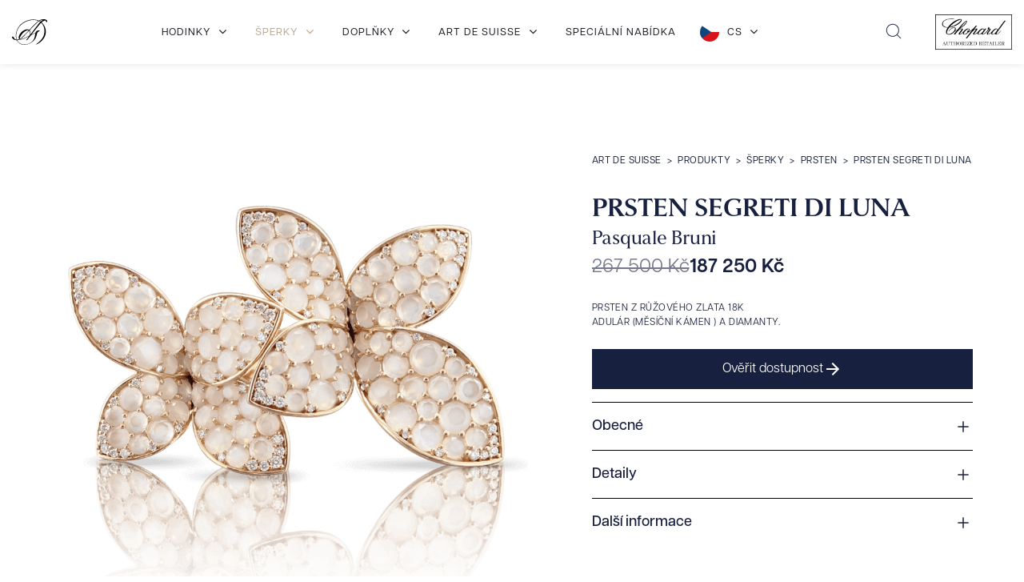

--- FILE ---
content_type: text/html; charset=UTF-8
request_url: https://artdesuisse.com/produkt/ring-segreti-di-luna-3/
body_size: 41896
content:
    <!DOCTYPE html>
<html data-wf-page="658aeaf3dc01168241ae8e73" data-wf-site="65873f3780e769de681d2c9b" lang="cs">
	<head>
		<meta charset="utf-8">
		
		<meta content="width=device-width, initial-scale=1" name="viewport">
		
		<script src="https://use.typekit.net/etb7oqn.js" type="text/javascript"></script>
		<script type="text/javascript">try{Typekit.load();}catch(e){}</script>
		<script type="text/javascript">!function(o,c){var n=c.documentElement,t=" w-mod-";n.className+=t+"js",("ontouchstart"in o||o.DocumentTouch&&c instanceof DocumentTouch)&&(n.className+=t+"touch")}(window,document);</script>
		
		
		<script src="https://www.google.com/recaptcha/api.js" type="text/javascript"></script>
		<!-- Please keep this css code to improve the font quality-->
		<style>
  * {
  -webkit-font-smoothing: antialiased;
  -moz-osx-font-smoothing: grayscale;
  -o-font-smoothing: antialiased;
}
		</style>
	<script id="query_vars">var query_vars='a:4:{s:4:"page";s:0:"";s:7:"product";s:22:"ring-segreti-di-luna-3";s:9:"post_type";s:7:"product";s:4:"name";s:22:"ring-segreti-di-luna-3";}';</script>
<meta name='robots' content='index, follow, max-image-preview:large, max-snippet:-1, max-video-preview:-1' />
	<style>img:is([sizes="auto" i], [sizes^="auto," i]) { contain-intrinsic-size: 3000px 1500px }</style>
	<script id="cookieyes" type="text/javascript" src="https://cdn-cookieyes.com/client_data/52b6878e195a2bcfc9c0bd89/script.js"></script><!-- Google tag (gtag.js) consent mode dataLayer added by Site Kit -->
<script type="text/javascript" id="google_gtagjs-js-consent-mode-data-layer">
/* <![CDATA[ */
window.dataLayer = window.dataLayer || [];function gtag(){dataLayer.push(arguments);}
gtag('consent', 'default', {"ad_personalization":"denied","ad_storage":"denied","ad_user_data":"denied","analytics_storage":"denied","functionality_storage":"denied","security_storage":"denied","personalization_storage":"denied","region":["AT","BE","BG","CH","CY","CZ","DE","DK","EE","ES","FI","FR","GB","GR","HR","HU","IE","IS","IT","LI","LT","LU","LV","MT","NL","NO","PL","PT","RO","SE","SI","SK"],"wait_for_update":500});
window._googlesitekitConsentCategoryMap = {"statistics":["analytics_storage"],"marketing":["ad_storage","ad_user_data","ad_personalization"],"functional":["functionality_storage","security_storage"],"preferences":["personalization_storage"]};
window._googlesitekitConsents = {"ad_personalization":"denied","ad_storage":"denied","ad_user_data":"denied","analytics_storage":"denied","functionality_storage":"denied","security_storage":"denied","personalization_storage":"denied","region":["AT","BE","BG","CH","CY","CZ","DE","DK","EE","ES","FI","FR","GB","GR","HR","HU","IE","IS","IT","LI","LT","LU","LV","MT","NL","NO","PL","PT","RO","SE","SI","SK"],"wait_for_update":500};
/* ]]> */
</script>
<!-- End Google tag (gtag.js) consent mode dataLayer added by Site Kit -->

	<!-- This site is optimized with the Yoast SEO Premium plugin v22.2 (Yoast SEO v26.8) - https://yoast.com/product/yoast-seo-premium-wordpress/ -->
	<title>Prsten Segreti di Luna - Art de Suisse</title>
	<meta name="description" content="Prsten z růžového zlata 18K Adulár (měsíční kámen ) a diamanty." />
	<link rel="canonical" href="https://artdesuisse.com/produkt/ring-segreti-di-luna-3/" />
	<meta property="og:locale" content="cs_CZ" />
	<meta property="og:type" content="article" />
	<meta property="og:title" content="Pasquale Bruni Prsten Segreti di Luna - 16043R - Art de Suisse" />
	<meta property="og:description" content="Prsten z růžového zlata 18K Adulár (měsíční kámen ) a diamanty." />
	<meta property="og:url" content="https://artdesuisse.com/produkt/ring-segreti-di-luna-3/" />
	<meta property="og:site_name" content="Art de Suisse" />
	<meta property="article:publisher" content="https://www.facebook.com/artdesuisse/" />
	<meta property="article:modified_time" content="2025-11-08T14:31:37+00:00" />
	<meta property="og:image" content="https://artdesuisse.com/wp-content/uploads/2023/12/5eb3d21861501d78639d8c36_16043R_900x.png" />
	<meta property="og:image:width" content="900" />
	<meta property="og:image:height" content="900" />
	<meta property="og:image:type" content="image/png" />
	<meta name="twitter:card" content="summary_large_image" />
	<meta name="twitter:label1" content="Odhadovaná doba čtení" />
	<meta name="twitter:data1" content="1 minuta" />
	<script type="application/ld+json" class="yoast-schema-graph">{"@context":"https://schema.org","@graph":[{"@type":"WebPage","@id":"https://artdesuisse.com/produkt/ring-segreti-di-luna-3/","url":"https://artdesuisse.com/produkt/ring-segreti-di-luna-3/","name":"Prsten Segreti di Luna - Art de Suisse","isPartOf":{"@id":"https://artdesuisse.com/#website"},"primaryImageOfPage":{"@id":"https://artdesuisse.com/produkt/ring-segreti-di-luna-3/#primaryimage"},"image":{"@id":"https://artdesuisse.com/produkt/ring-segreti-di-luna-3/#primaryimage"},"thumbnailUrl":"https://artdesuisse.com/wp-content/uploads/2023/12/5eb3d21861501d78639d8c36_16043R_900x.png","datePublished":"2022-05-20T10:13:39+00:00","dateModified":"2025-11-08T14:31:37+00:00","description":"Prsten z růžového zlata 18K Adulár (měsíční kámen ) a diamanty.","breadcrumb":{"@id":"https://artdesuisse.com/produkt/ring-segreti-di-luna-3/#breadcrumb"},"inLanguage":"cs","potentialAction":[{"@type":"ReadAction","target":["https://artdesuisse.com/produkt/ring-segreti-di-luna-3/"]}]},{"@type":"ImageObject","inLanguage":"cs","@id":"https://artdesuisse.com/produkt/ring-segreti-di-luna-3/#primaryimage","url":"https://artdesuisse.com/wp-content/uploads/2023/12/5eb3d21861501d78639d8c36_16043R_900x.png","contentUrl":"https://artdesuisse.com/wp-content/uploads/2023/12/5eb3d21861501d78639d8c36_16043R_900x.png","width":900,"height":900},{"@type":"BreadcrumbList","@id":"https://artdesuisse.com/produkt/ring-segreti-di-luna-3/#breadcrumb","itemListElement":[{"@type":"ListItem","position":1,"name":"Главная страница","item":"https://artdesuisse.com/"},{"@type":"ListItem","position":2,"name":"Produkty","item":"https://artdesuisse.com/produkt/"},{"@type":"ListItem","position":3,"name":"Prsten Segreti di Luna"}]},{"@type":"WebSite","@id":"https://artdesuisse.com/#website","url":"https://artdesuisse.com/","name":"Art de Suisse","description":"Zastupujeme významné světové značky, které jsou proslulé svým jedinečným stylem a vysokou kvalitou zpracování.","publisher":{"@id":"https://artdesuisse.com/#organization"},"potentialAction":[{"@type":"SearchAction","target":{"@type":"EntryPoint","urlTemplate":"https://artdesuisse.com/?s={search_term_string}"},"query-input":{"@type":"PropertyValueSpecification","valueRequired":true,"valueName":"search_term_string"}}],"inLanguage":"cs"},{"@type":"Organization","@id":"https://artdesuisse.com/#organization","name":"Art de Suisse","url":"https://artdesuisse.com/","logo":{"@type":"ImageObject","inLanguage":"cs","@id":"https://artdesuisse.com/#/schema/logo/image/","url":"https://artdesuisse.com/wp-content/uploads/2024/03/ads-logo-gull@2x.png","contentUrl":"https://artdesuisse.com/wp-content/uploads/2024/03/ads-logo-gull@2x.png","width":1600,"height":1600,"caption":"Art de Suisse"},"image":{"@id":"https://artdesuisse.com/#/schema/logo/image/"},"sameAs":["https://www.facebook.com/artdesuisse/"]}]}</script>
	<!-- / Yoast SEO Premium plugin. -->


<link rel='dns-prefetch' href='//cdn.jsdelivr.net' />
<link rel='dns-prefetch' href='//www.googletagmanager.com' />
<script type="text/javascript">
/* <![CDATA[ */
window._wpemojiSettings = {"baseUrl":"https:\/\/s.w.org\/images\/core\/emoji\/16.0.1\/72x72\/","ext":".png","svgUrl":"https:\/\/s.w.org\/images\/core\/emoji\/16.0.1\/svg\/","svgExt":".svg","source":{"concatemoji":"https:\/\/artdesuisse.com\/wp-includes\/js\/wp-emoji-release.min.js?ver=6.8.3"}};
/*! This file is auto-generated */
!function(s,n){var o,i,e;function c(e){try{var t={supportTests:e,timestamp:(new Date).valueOf()};sessionStorage.setItem(o,JSON.stringify(t))}catch(e){}}function p(e,t,n){e.clearRect(0,0,e.canvas.width,e.canvas.height),e.fillText(t,0,0);var t=new Uint32Array(e.getImageData(0,0,e.canvas.width,e.canvas.height).data),a=(e.clearRect(0,0,e.canvas.width,e.canvas.height),e.fillText(n,0,0),new Uint32Array(e.getImageData(0,0,e.canvas.width,e.canvas.height).data));return t.every(function(e,t){return e===a[t]})}function u(e,t){e.clearRect(0,0,e.canvas.width,e.canvas.height),e.fillText(t,0,0);for(var n=e.getImageData(16,16,1,1),a=0;a<n.data.length;a++)if(0!==n.data[a])return!1;return!0}function f(e,t,n,a){switch(t){case"flag":return n(e,"\ud83c\udff3\ufe0f\u200d\u26a7\ufe0f","\ud83c\udff3\ufe0f\u200b\u26a7\ufe0f")?!1:!n(e,"\ud83c\udde8\ud83c\uddf6","\ud83c\udde8\u200b\ud83c\uddf6")&&!n(e,"\ud83c\udff4\udb40\udc67\udb40\udc62\udb40\udc65\udb40\udc6e\udb40\udc67\udb40\udc7f","\ud83c\udff4\u200b\udb40\udc67\u200b\udb40\udc62\u200b\udb40\udc65\u200b\udb40\udc6e\u200b\udb40\udc67\u200b\udb40\udc7f");case"emoji":return!a(e,"\ud83e\udedf")}return!1}function g(e,t,n,a){var r="undefined"!=typeof WorkerGlobalScope&&self instanceof WorkerGlobalScope?new OffscreenCanvas(300,150):s.createElement("canvas"),o=r.getContext("2d",{willReadFrequently:!0}),i=(o.textBaseline="top",o.font="600 32px Arial",{});return e.forEach(function(e){i[e]=t(o,e,n,a)}),i}function t(e){var t=s.createElement("script");t.src=e,t.defer=!0,s.head.appendChild(t)}"undefined"!=typeof Promise&&(o="wpEmojiSettingsSupports",i=["flag","emoji"],n.supports={everything:!0,everythingExceptFlag:!0},e=new Promise(function(e){s.addEventListener("DOMContentLoaded",e,{once:!0})}),new Promise(function(t){var n=function(){try{var e=JSON.parse(sessionStorage.getItem(o));if("object"==typeof e&&"number"==typeof e.timestamp&&(new Date).valueOf()<e.timestamp+604800&&"object"==typeof e.supportTests)return e.supportTests}catch(e){}return null}();if(!n){if("undefined"!=typeof Worker&&"undefined"!=typeof OffscreenCanvas&&"undefined"!=typeof URL&&URL.createObjectURL&&"undefined"!=typeof Blob)try{var e="postMessage("+g.toString()+"("+[JSON.stringify(i),f.toString(),p.toString(),u.toString()].join(",")+"));",a=new Blob([e],{type:"text/javascript"}),r=new Worker(URL.createObjectURL(a),{name:"wpTestEmojiSupports"});return void(r.onmessage=function(e){c(n=e.data),r.terminate(),t(n)})}catch(e){}c(n=g(i,f,p,u))}t(n)}).then(function(e){for(var t in e)n.supports[t]=e[t],n.supports.everything=n.supports.everything&&n.supports[t],"flag"!==t&&(n.supports.everythingExceptFlag=n.supports.everythingExceptFlag&&n.supports[t]);n.supports.everythingExceptFlag=n.supports.everythingExceptFlag&&!n.supports.flag,n.DOMReady=!1,n.readyCallback=function(){n.DOMReady=!0}}).then(function(){return e}).then(function(){var e;n.supports.everything||(n.readyCallback(),(e=n.source||{}).concatemoji?t(e.concatemoji):e.wpemoji&&e.twemoji&&(t(e.twemoji),t(e.wpemoji)))}))}((window,document),window._wpemojiSettings);
/* ]]> */
</script>
<style id='wp-emoji-styles-inline-css' type='text/css'>

	img.wp-smiley, img.emoji {
		display: inline !important;
		border: none !important;
		box-shadow: none !important;
		height: 1em !important;
		width: 1em !important;
		margin: 0 0.07em !important;
		vertical-align: -0.1em !important;
		background: none !important;
		padding: 0 !important;
	}
</style>
<link rel='stylesheet' id='wp-block-library-css' href='https://artdesuisse.com/wp-includes/css/dist/block-library/style.min.css?ver=6.8.3' type='text/css' media='all' />
<style id='classic-theme-styles-inline-css' type='text/css'>
/*! This file is auto-generated */
.wp-block-button__link{color:#fff;background-color:#32373c;border-radius:9999px;box-shadow:none;text-decoration:none;padding:calc(.667em + 2px) calc(1.333em + 2px);font-size:1.125em}.wp-block-file__button{background:#32373c;color:#fff;text-decoration:none}
</style>
<style id='global-styles-inline-css' type='text/css'>
:root{--wp--preset--aspect-ratio--square: 1;--wp--preset--aspect-ratio--4-3: 4/3;--wp--preset--aspect-ratio--3-4: 3/4;--wp--preset--aspect-ratio--3-2: 3/2;--wp--preset--aspect-ratio--2-3: 2/3;--wp--preset--aspect-ratio--16-9: 16/9;--wp--preset--aspect-ratio--9-16: 9/16;--wp--preset--color--black: #000000;--wp--preset--color--cyan-bluish-gray: #abb8c3;--wp--preset--color--white: #ffffff;--wp--preset--color--pale-pink: #f78da7;--wp--preset--color--vivid-red: #cf2e2e;--wp--preset--color--luminous-vivid-orange: #ff6900;--wp--preset--color--luminous-vivid-amber: #fcb900;--wp--preset--color--light-green-cyan: #7bdcb5;--wp--preset--color--vivid-green-cyan: #00d084;--wp--preset--color--pale-cyan-blue: #8ed1fc;--wp--preset--color--vivid-cyan-blue: #0693e3;--wp--preset--color--vivid-purple: #9b51e0;--wp--preset--gradient--vivid-cyan-blue-to-vivid-purple: linear-gradient(135deg,rgba(6,147,227,1) 0%,rgb(155,81,224) 100%);--wp--preset--gradient--light-green-cyan-to-vivid-green-cyan: linear-gradient(135deg,rgb(122,220,180) 0%,rgb(0,208,130) 100%);--wp--preset--gradient--luminous-vivid-amber-to-luminous-vivid-orange: linear-gradient(135deg,rgba(252,185,0,1) 0%,rgba(255,105,0,1) 100%);--wp--preset--gradient--luminous-vivid-orange-to-vivid-red: linear-gradient(135deg,rgba(255,105,0,1) 0%,rgb(207,46,46) 100%);--wp--preset--gradient--very-light-gray-to-cyan-bluish-gray: linear-gradient(135deg,rgb(238,238,238) 0%,rgb(169,184,195) 100%);--wp--preset--gradient--cool-to-warm-spectrum: linear-gradient(135deg,rgb(74,234,220) 0%,rgb(151,120,209) 20%,rgb(207,42,186) 40%,rgb(238,44,130) 60%,rgb(251,105,98) 80%,rgb(254,248,76) 100%);--wp--preset--gradient--blush-light-purple: linear-gradient(135deg,rgb(255,206,236) 0%,rgb(152,150,240) 100%);--wp--preset--gradient--blush-bordeaux: linear-gradient(135deg,rgb(254,205,165) 0%,rgb(254,45,45) 50%,rgb(107,0,62) 100%);--wp--preset--gradient--luminous-dusk: linear-gradient(135deg,rgb(255,203,112) 0%,rgb(199,81,192) 50%,rgb(65,88,208) 100%);--wp--preset--gradient--pale-ocean: linear-gradient(135deg,rgb(255,245,203) 0%,rgb(182,227,212) 50%,rgb(51,167,181) 100%);--wp--preset--gradient--electric-grass: linear-gradient(135deg,rgb(202,248,128) 0%,rgb(113,206,126) 100%);--wp--preset--gradient--midnight: linear-gradient(135deg,rgb(2,3,129) 0%,rgb(40,116,252) 100%);--wp--preset--font-size--small: 13px;--wp--preset--font-size--medium: 20px;--wp--preset--font-size--large: 36px;--wp--preset--font-size--x-large: 42px;--wp--preset--spacing--20: 0.44rem;--wp--preset--spacing--30: 0.67rem;--wp--preset--spacing--40: 1rem;--wp--preset--spacing--50: 1.5rem;--wp--preset--spacing--60: 2.25rem;--wp--preset--spacing--70: 3.38rem;--wp--preset--spacing--80: 5.06rem;--wp--preset--shadow--natural: 6px 6px 9px rgba(0, 0, 0, 0.2);--wp--preset--shadow--deep: 12px 12px 50px rgba(0, 0, 0, 0.4);--wp--preset--shadow--sharp: 6px 6px 0px rgba(0, 0, 0, 0.2);--wp--preset--shadow--outlined: 6px 6px 0px -3px rgba(255, 255, 255, 1), 6px 6px rgba(0, 0, 0, 1);--wp--preset--shadow--crisp: 6px 6px 0px rgba(0, 0, 0, 1);}:where(.is-layout-flex){gap: 0.5em;}:where(.is-layout-grid){gap: 0.5em;}body .is-layout-flex{display: flex;}.is-layout-flex{flex-wrap: wrap;align-items: center;}.is-layout-flex > :is(*, div){margin: 0;}body .is-layout-grid{display: grid;}.is-layout-grid > :is(*, div){margin: 0;}:where(.wp-block-columns.is-layout-flex){gap: 2em;}:where(.wp-block-columns.is-layout-grid){gap: 2em;}:where(.wp-block-post-template.is-layout-flex){gap: 1.25em;}:where(.wp-block-post-template.is-layout-grid){gap: 1.25em;}.has-black-color{color: var(--wp--preset--color--black) !important;}.has-cyan-bluish-gray-color{color: var(--wp--preset--color--cyan-bluish-gray) !important;}.has-white-color{color: var(--wp--preset--color--white) !important;}.has-pale-pink-color{color: var(--wp--preset--color--pale-pink) !important;}.has-vivid-red-color{color: var(--wp--preset--color--vivid-red) !important;}.has-luminous-vivid-orange-color{color: var(--wp--preset--color--luminous-vivid-orange) !important;}.has-luminous-vivid-amber-color{color: var(--wp--preset--color--luminous-vivid-amber) !important;}.has-light-green-cyan-color{color: var(--wp--preset--color--light-green-cyan) !important;}.has-vivid-green-cyan-color{color: var(--wp--preset--color--vivid-green-cyan) !important;}.has-pale-cyan-blue-color{color: var(--wp--preset--color--pale-cyan-blue) !important;}.has-vivid-cyan-blue-color{color: var(--wp--preset--color--vivid-cyan-blue) !important;}.has-vivid-purple-color{color: var(--wp--preset--color--vivid-purple) !important;}.has-black-background-color{background-color: var(--wp--preset--color--black) !important;}.has-cyan-bluish-gray-background-color{background-color: var(--wp--preset--color--cyan-bluish-gray) !important;}.has-white-background-color{background-color: var(--wp--preset--color--white) !important;}.has-pale-pink-background-color{background-color: var(--wp--preset--color--pale-pink) !important;}.has-vivid-red-background-color{background-color: var(--wp--preset--color--vivid-red) !important;}.has-luminous-vivid-orange-background-color{background-color: var(--wp--preset--color--luminous-vivid-orange) !important;}.has-luminous-vivid-amber-background-color{background-color: var(--wp--preset--color--luminous-vivid-amber) !important;}.has-light-green-cyan-background-color{background-color: var(--wp--preset--color--light-green-cyan) !important;}.has-vivid-green-cyan-background-color{background-color: var(--wp--preset--color--vivid-green-cyan) !important;}.has-pale-cyan-blue-background-color{background-color: var(--wp--preset--color--pale-cyan-blue) !important;}.has-vivid-cyan-blue-background-color{background-color: var(--wp--preset--color--vivid-cyan-blue) !important;}.has-vivid-purple-background-color{background-color: var(--wp--preset--color--vivid-purple) !important;}.has-black-border-color{border-color: var(--wp--preset--color--black) !important;}.has-cyan-bluish-gray-border-color{border-color: var(--wp--preset--color--cyan-bluish-gray) !important;}.has-white-border-color{border-color: var(--wp--preset--color--white) !important;}.has-pale-pink-border-color{border-color: var(--wp--preset--color--pale-pink) !important;}.has-vivid-red-border-color{border-color: var(--wp--preset--color--vivid-red) !important;}.has-luminous-vivid-orange-border-color{border-color: var(--wp--preset--color--luminous-vivid-orange) !important;}.has-luminous-vivid-amber-border-color{border-color: var(--wp--preset--color--luminous-vivid-amber) !important;}.has-light-green-cyan-border-color{border-color: var(--wp--preset--color--light-green-cyan) !important;}.has-vivid-green-cyan-border-color{border-color: var(--wp--preset--color--vivid-green-cyan) !important;}.has-pale-cyan-blue-border-color{border-color: var(--wp--preset--color--pale-cyan-blue) !important;}.has-vivid-cyan-blue-border-color{border-color: var(--wp--preset--color--vivid-cyan-blue) !important;}.has-vivid-purple-border-color{border-color: var(--wp--preset--color--vivid-purple) !important;}.has-vivid-cyan-blue-to-vivid-purple-gradient-background{background: var(--wp--preset--gradient--vivid-cyan-blue-to-vivid-purple) !important;}.has-light-green-cyan-to-vivid-green-cyan-gradient-background{background: var(--wp--preset--gradient--light-green-cyan-to-vivid-green-cyan) !important;}.has-luminous-vivid-amber-to-luminous-vivid-orange-gradient-background{background: var(--wp--preset--gradient--luminous-vivid-amber-to-luminous-vivid-orange) !important;}.has-luminous-vivid-orange-to-vivid-red-gradient-background{background: var(--wp--preset--gradient--luminous-vivid-orange-to-vivid-red) !important;}.has-very-light-gray-to-cyan-bluish-gray-gradient-background{background: var(--wp--preset--gradient--very-light-gray-to-cyan-bluish-gray) !important;}.has-cool-to-warm-spectrum-gradient-background{background: var(--wp--preset--gradient--cool-to-warm-spectrum) !important;}.has-blush-light-purple-gradient-background{background: var(--wp--preset--gradient--blush-light-purple) !important;}.has-blush-bordeaux-gradient-background{background: var(--wp--preset--gradient--blush-bordeaux) !important;}.has-luminous-dusk-gradient-background{background: var(--wp--preset--gradient--luminous-dusk) !important;}.has-pale-ocean-gradient-background{background: var(--wp--preset--gradient--pale-ocean) !important;}.has-electric-grass-gradient-background{background: var(--wp--preset--gradient--electric-grass) !important;}.has-midnight-gradient-background{background: var(--wp--preset--gradient--midnight) !important;}.has-small-font-size{font-size: var(--wp--preset--font-size--small) !important;}.has-medium-font-size{font-size: var(--wp--preset--font-size--medium) !important;}.has-large-font-size{font-size: var(--wp--preset--font-size--large) !important;}.has-x-large-font-size{font-size: var(--wp--preset--font-size--x-large) !important;}
:where(.wp-block-post-template.is-layout-flex){gap: 1.25em;}:where(.wp-block-post-template.is-layout-grid){gap: 1.25em;}
:where(.wp-block-columns.is-layout-flex){gap: 2em;}:where(.wp-block-columns.is-layout-grid){gap: 2em;}
:root :where(.wp-block-pullquote){font-size: 1.5em;line-height: 1.6;}
</style>
<link rel='stylesheet' id='groovy-menu-style-css' href='https://artdesuisse.com/wp-content/plugins/groovy-menu/assets/style/frontend.css?ver=2.6.3' type='text/css' media='all' />
<link rel='stylesheet' id='groovy-menu-style-fonts-groovy-1707732406-css' href='https://artdesuisse.com/wp-content/uploads/groovy/fonts/groovy-1707732406.css?ver=2.6.3' type='text/css' media='all' />
<link rel='stylesheet' id='groovy-menu-font-awesome-css' href='https://artdesuisse.com/wp-content/plugins/groovy-menu/assets/style/fontawesome.css?ver=2.6.3' type='text/css' media='all' crossorigin='anonymous' />
<link rel='preload' as='font' crossorigin='anonymous' id='groovy-menu-font-awesome-file-css' href='https://artdesuisse.com/wp-content/plugins/groovy-menu/assets/fonts/fontawesome-webfont.woff2?v=4.7.0' type='font/woff2' media='all' />
<link rel='stylesheet' id='groovy-menu-font-internal-css' href='https://artdesuisse.com/wp-content/plugins/groovy-menu/assets/style/font-internal.css?ver=2.6.3' type='text/css' media='all' crossorigin='anonymous' />
<link rel='preload' as='font' crossorigin='anonymous' id='groovy-menu-font-internal-file-css' href='https://artdesuisse.com/wp-content/plugins/groovy-menu/assets/fonts/crane-font.woff?hhxb42' type='font/woff' media='all' />
<link rel='stylesheet' id='weglot-css-css' href='https://artdesuisse.com/wp-content/plugins/weglot/dist/css/front-css.css?ver=5.2' type='text/css' media='all' />
<link rel='stylesheet' id='new-flag-css-css' href='https://artdesuisse.com/wp-content/plugins/weglot/dist/css/new-flags.css?ver=5.2' type='text/css' media='all' />
<link rel='stylesheet' id='main-css' href='https://artdesuisse.com/wp-content/themes/art-2024/css/main.css?ver=1753698590' type='text/css' media='all' />
<link rel='stylesheet' id='custom-webflow-css-css' href='https://artdesuisse.com/wp-content/themes/art-2024/css/custom-webflow.css' type='text/css' media='all' />
<link rel='stylesheet' id='custom-css-css' href='https://artdesuisse.com/wp-content/themes/art-2024/css/custom.css' type='text/css' media='all' />
<link rel='stylesheet' id='swiper-css-css' href='https://cdn.jsdelivr.net/npm/swiper@11/swiper-bundle.min.css' type='text/css' media='all' />
<link rel='stylesheet' id='filters-css-css' href='https://artdesuisse.com/wp-content/themes/art-2024/css/custom-filters.css?ver=6.8.3' type='text/css' media='all' />
<link rel='stylesheet' id='accordion-css-css' href='https://artdesuisse.com/wp-content/themes/art-2024/css/libs/accordion.css' type='text/css' media='all' />
<link rel='stylesheet' id='fancybox-css-css' href='https://cdn.jsdelivr.net/npm/@fancyapps/ui@5.0/dist/fancybox/fancybox.css?ver=5.0.0' type='text/css' media='all' />
<link rel='stylesheet' id='product-gallery-css-css' href='https://artdesuisse.com/wp-content/themes/art-2024/css/product-gallery.css?ver=1.0.0' type='text/css' media='all' />
<link rel='stylesheet' id='favorites-css-css' href='https://artdesuisse.com/wp-content/themes/art-2024/css/favorites.css?ver=1.0.0' type='text/css' media='all' />
<link rel='stylesheet' id='groovy-menu-preset-style-6671-css' href='https://artdesuisse.com/wp-content/uploads/groovy/preset_6671.css?ver=9de2d10e8685515ae9b14814111cc3a0' type='text/css' media='all' />
<script type="text/javascript" src="//ajax.googleapis.com/ajax/libs/jquery/3.5.1/jquery.min.js?ver=6.8.3" id="jquery-core-js"></script>
<script type="text/javascript" src="https://artdesuisse.com/wp-content/plugins/weglot/dist/front-js.js?ver=5.2" id="wp-weglot-js-js"></script>
<link rel="https://api.w.org/" href="https://artdesuisse.com/wp-json/" /><link rel="alternate" title="JSON" type="application/json" href="https://artdesuisse.com/wp-json/wp/v2/product/2654" /><link rel="alternate" title="oEmbed (JSON)" type="application/json+oembed" href="https://artdesuisse.com/wp-json/oembed/1.0/embed?url=https%3A%2F%2Fartdesuisse.com%2Fprodukt%2Fring-segreti-di-luna-3%2F" />
<link rel="alternate" title="oEmbed (XML)" type="text/xml+oembed" href="https://artdesuisse.com/wp-json/oembed/1.0/embed?url=https%3A%2F%2Fartdesuisse.com%2Fprodukt%2Fring-segreti-di-luna-3%2F&#038;format=xml" />
<meta name="generator" content="Site Kit by Google 1.171.0" />
<link rel="alternate" href="https://artdesuisse.com/produkt/ring-segreti-di-luna-3/" hreflang="cs"/>
<link rel="alternate" href="https://artdesuisse.com/en/produkt/ring-segreti-di-luna-3/" hreflang="en"/>
<link rel="alternate" href="https://artdesuisse.com/de/produkt/ring-segreti-di-luna-3/" hreflang="de"/>
<link rel="alternate" href="https://artdesuisse.com/ru/produkt/ring-segreti-di-luna-3/" hreflang="ru"/>
<script type="application/json" id="weglot-data">{"website":"https:\/\/artdesuisse.com","uid":"f9d2ca7e6e","project_slug":"art-de-suisse","language_from":"cs","language_from_custom_flag":null,"language_from_custom_name":null,"excluded_paths":[],"excluded_blocks":[],"custom_settings":{"button_style":{"is_dropdown":true,"with_flags":true,"flag_type":"circle","with_name":true,"custom_css":"","full_name":false},"wp_user_version":"5.0","translate_email":false,"translate_search":false,"translate_amp":false,"switchers":[{"templates":{"name":"default","hash":"095ffb8d22f66be52959023fa4eeb71a05f20f73"},"location":[],"style":{"with_flags":true,"flag_type":"circle","with_name":true,"full_name":false,"is_dropdown":true}}]},"pending_translation_enabled":false,"curl_ssl_check_enabled":true,"custom_css":null,"languages":[{"language_to":"en","custom_code":null,"custom_name":null,"custom_local_name":null,"provider":null,"enabled":true,"automatic_translation_enabled":true,"deleted_at":null,"connect_host_destination":null,"custom_flag":null},{"language_to":"de","custom_code":null,"custom_name":null,"custom_local_name":null,"provider":null,"enabled":true,"automatic_translation_enabled":true,"deleted_at":null,"connect_host_destination":null,"custom_flag":null},{"language_to":"ru","custom_code":null,"custom_name":null,"custom_local_name":null,"provider":null,"enabled":true,"automatic_translation_enabled":true,"deleted_at":null,"connect_host_destination":null,"custom_flag":null}],"organization_slug":"art-de-suisse","api_domain":"cdn-api-weglot.com","current_language":"cs","switcher_links":{"cs":"https:\/\/artdesuisse.com\/produkt\/ring-segreti-di-luna-3\/?wg-choose-original=true","en":"https:\/\/artdesuisse.com\/en\/produkt\/ring-segreti-di-luna-3\/?wg-choose-original=false","de":"https:\/\/artdesuisse.com\/de\/produkt\/ring-segreti-di-luna-3\/?wg-choose-original=false","ru":"https:\/\/artdesuisse.com\/ru\/produkt\/ring-segreti-di-luna-3\/?wg-choose-original=false"},"original_path":"\/produkt\/ring-segreti-di-luna-3\/"}</script>
<!-- Google Tag Manager snippet added by Site Kit -->
<script type="text/javascript">
/* <![CDATA[ */

			( function( w, d, s, l, i ) {
				w[l] = w[l] || [];
				w[l].push( {'gtm.start': new Date().getTime(), event: 'gtm.js'} );
				var f = d.getElementsByTagName( s )[0],
					j = d.createElement( s ), dl = l != 'dataLayer' ? '&l=' + l : '';
				j.async = true;
				j.src = 'https://www.googletagmanager.com/gtm.js?id=' + i + dl;
				f.parentNode.insertBefore( j, f );
			} )( window, document, 'script', 'dataLayer', 'GTM-T6R46WD6' );
			
/* ]]> */
</script>

<!-- End Google Tag Manager snippet added by Site Kit -->
<link rel="icon" href="https://artdesuisse.com/wp-content/uploads/2023/12/658741113d652844b13a467e_art-icon-clip-150x150.png" sizes="32x32" />
<link rel="icon" href="https://artdesuisse.com/wp-content/uploads/2023/12/658741113d652844b13a467e_art-icon-clip.png" sizes="192x192" />
<link rel="apple-touch-icon" href="https://artdesuisse.com/wp-content/uploads/2023/12/658741113d652844b13a467e_art-icon-clip.png" />
<meta name="msapplication-TileImage" content="https://artdesuisse.com/wp-content/uploads/2023/12/658741113d652844b13a467e_art-icon-clip.png" />
<style id='asp-basic'>.asp_r .item{.price{--regular-price-color:#666;--sale_price_color:#666;color:var(--regular-price-color);del{opacity:.5;display:inline-block;text-decoration:line-through;color:var(--regular-price-color)}ins{margin-left:.5em;text-decoration:none;font-weight:700;display:inline-block;color:var(--sale_price_color)}}.stock{.quantity{color:#666}.out-of-stock{color:#a00}.on-backorder{color:#eaa600}.in-stock{color:#7ad03a}}.add-to-cart-container{display:flex;flex-wrap:wrap;align-items:center;position:relative;z-index:10;width:100%;margin:12px 0;.add-to-cart-quantity{padding:8px 0 8px 8px;background:#eaeaea;width:32px;border-radius:4px 0 0 4px;height:18px;min-height:unset;display:inline-block;font-size:13px;line-height:normal}.add-to-cart-button{padding:8px;border-radius:4px;background:#6246d7;color:white;height:18px;min-height:unset;display:block;text-align:center;min-width:90px;font-size:13px;line-height:normal;&.add-to-cart-variable{border-radius:4px}&.loading{content:url("data:image/svg+xml,%3Csvg width='38' height='38' viewBox='0 0 38 38' xmlns='http://www.w3.org/2000/svg' stroke='%23fff'%3E%3Cg fill='none' fill-rule='evenodd'%3E%3Cg transform='translate(1 1)' stroke-width='2'%3E%3Ccircle stroke-opacity='.5' cx='18' cy='18' r='18'/%3E%3Cpath d='M36 18c0-9.94-8.06-18-18-18'%3E%3CanimateTransform attributeName='transform' type='rotate' from='0 18 18' to='360 18 18' dur='1s' repeatCount='indefinite'/%3E%3C/path%3E%3C/g%3E%3C/g%3E%3C/svg%3E")}}a.added_to_cart{flex-basis:100%;margin-top:8px}}.add-to-cart-container:has(.add-to-cart-quantity){.add-to-cart-button{border-radius:0 4px 4px 0}}.sale-badge{--font-size:14px;--font-color:white;--background-color:#6246d7;position:absolute;top:12px;right:12px;padding:6px 12px;font-size:var(--font-size);color:var(--font-color);background:var(--background-color);box-shadow:0 0 6px -3px rgb(0,0,0);&.sale-badge-capsule{border-radius:50px}&.sale-badge-round{border-radius:3px}&.sale-badge-top-left{right:unset;left:12px}&.sale-badge-bottom-left{right:unset;top:unset;bottom:12px;left:12px}&.sale-badge-bottom-right{top:unset;bottom:12px}}}.asp_r .item{.asp__af-tt-container{position:relative;z-index:2;.asp__af-tt-link{transition:opacity 0.2s;&:hover{opacity:0.7}}}.average-rating{--percent:0;--color:#2EA3F2;--bg-color:rgba(0,0,0,0.2);--size:17px;position:relative;appearance:none;width:auto;display:inline-block;vertical-align:baseline;font-size:var(--size);line-height:calc(var(--size) - 15%);color:var(--bg-color);background:linear-gradient(90deg,var(--color) var(--percent),var(--bg-color) var(--percent));-webkit-background-clip:text;-webkit-text-fill-color:transparent}}@keyframes aspAnFadeIn{0%{opacity:0}50%{opacity:0.6}100%{opacity:1}}@-webkit-keyframes aspAnFadeIn{0%{opacity:0}50%{opacity:0.6}100%{opacity:1}}@keyframes aspAnFadeOut{0%{opacity:1}50%{opacity:0.6}100%{opacity:0}}@-webkit-keyframes aspAnFadeOut{0%{opacity:1}50%{opacity:0.6}100%{opacity:0}}@keyframes aspAnFadeInDrop{0%{opacity:0;transform:translate(0,-50px)}100%{opacity:1;transform:translate(0,0)}}@-webkit-keyframes aspAnFadeInDrop{0%{opacity:0;transform:translate(0,-50px);-webkit-transform:translate(0,-50px)}100%{opacity:1;transform:translate(0,0);-webkit-transform:translate(0,0)}}@keyframes aspAnFadeOutDrop{0%{opacity:1;transform:translate(0,0);-webkit-transform:translate(0,0)}100%{opacity:0;transform:translate(0,-50px);-webkit-transform:translate(0,-50px)}}@-webkit-keyframes aspAnFadeOutDrop{0%{opacity:1;transform:translate(0,0);-webkit-transform:translate(0,0)}100%{opacity:0;transform:translate(0,-50px);-webkit-transform:translate(0,-50px)}}div.ajaxsearchpro.asp_an_fadeIn,div.ajaxsearchpro.asp_an_fadeOut,div.ajaxsearchpro.asp_an_fadeInDrop,div.ajaxsearchpro.asp_an_fadeOutDrop{-webkit-animation-duration:100ms;animation-duration:100ms;-webkit-animation-fill-mode:forwards;animation-fill-mode:forwards}.asp_an_fadeIn,div.ajaxsearchpro.asp_an_fadeIn{animation-name:aspAnFadeIn;-webkit-animation-name:aspAnFadeIn}.asp_an_fadeOut,div.ajaxsearchpro.asp_an_fadeOut{animation-name:aspAnFadeOut;-webkit-animation-name:aspAnFadeOut}div.ajaxsearchpro.asp_an_fadeInDrop{animation-name:aspAnFadeInDrop;-webkit-animation-name:aspAnFadeInDrop}div.ajaxsearchpro.asp_an_fadeOutDrop{animation-name:aspAnFadeOutDrop;-webkit-animation-name:aspAnFadeOutDrop}div.ajaxsearchpro.asp_main_container{transition:width 130ms linear;-webkit-transition:width 130ms linear}asp_w_container,div.asp_w.ajaxsearchpro,div.asp_w.asp_r,div.asp_w.asp_s,div.asp_w.asp_sb,div.asp_w.asp_sb *{-webkit-box-sizing:content-box;-moz-box-sizing:content-box;-ms-box-sizing:content-box;-o-box-sizing:content-box;box-sizing:content-box;padding:0;margin:0;border:0;border-radius:0;text-transform:none;text-shadow:none;box-shadow:none;text-decoration:none;text-align:left;text-indent:initial;letter-spacing:normal;font-display:swap}div.asp_w_container div[id*=__original__]{display:none !important}div.asp_w.ajaxsearchpro{-webkit-box-sizing:border-box;-moz-box-sizing:border-box;-ms-box-sizing:border-box;-o-box-sizing:border-box;box-sizing:border-box}div.asp_w.asp_r,div.asp_w.asp_r *{-webkit-touch-callout:none;-webkit-user-select:none;-khtml-user-select:none;-moz-user-select:none;-ms-user-select:none;user-select:none}div.asp_w.ajaxsearchpro input[type=text]::-ms-clear{display:none;width :0;height:0}div.asp_w.ajaxsearchpro input[type=text]::-ms-reveal{display:none;width :0;height:0}div.asp_w.ajaxsearchpro input[type="search"]::-webkit-search-decoration,div.asp_w.ajaxsearchpro input[type="search"]::-webkit-search-cancel-button,div.asp_w.ajaxsearchpro input[type="search"]::-webkit-search-results-button,div.asp_w.ajaxsearchpro input[type="search"]::-webkit-search-results-decoration{display:none}div.asp_w.ajaxsearchpro input[type="search"]{appearance:auto !important;-webkit-appearance:none !important}.clear{clear:both}.asp_clear{display:block !important;clear:both !important;margin:0 !important;padding:0 !important;width:auto !important;height:0 !important}.hiddend{display:none !important}div.asp_w.ajaxsearchpro{width:100%;height:auto;border-radius:0;background:rgba(255,255,255,0);overflow:hidden}div.asp_w.ajaxsearchpro.asp_non_compact{min-width:200px}#asp_absolute_overlay{width:0;height:0;position:fixed;background:rgba(255,255,255,0.5);top:0;left:0;display:block;z-index:0;opacity:0;transition:opacity 200ms linear;-webkit-transition:opacity 200ms linear}div.asp_m.ajaxsearchpro .proinput input:before,div.asp_m.ajaxsearchpro .proinput input:after,div.asp_m.ajaxsearchpro .proinput form:before,div.asp_m.ajaxsearchpro .proinput form:after{display:none}div.asp_w.ajaxsearchpro textarea:focus,div.asp_w.ajaxsearchpro input:focus{outline:none}div.asp_m.ajaxsearchpro .probox .proinput input::-ms-clear{display:none}div.asp_m.ajaxsearchpro .probox{width:auto;border-radius:5px;background:#FFF;overflow:hidden;border:1px solid #FFF;box-shadow:1px 0 3px #CCC inset;display:-webkit-flex;display:flex;-webkit-flex-direction:row;flex-direction:row;direction:ltr;align-items:stretch;isolation:isolate}div.asp_m.ajaxsearchpro .probox .proinput{width:1px;height:100%;float:left;box-shadow:none;position:relative;flex:1 1 auto;-webkit-flex:1 1 auto;z-index:0}div.asp_m.ajaxsearchpro .probox .proinput form{height:100%;margin:0 !important;padding:0 !important;display:block !important;max-width:unset !important}div.asp_m.ajaxsearchpro .probox .proinput input{height:100%;width:100%;border:0;background:transparent;box-shadow:none;padding:0;left:0;padding-top:2px;min-width:120px;min-height:unset;max-height:unset}div.asp_m.ajaxsearchpro .probox .proinput input.autocomplete{border:0;background:transparent;width:100%;box-shadow:none;margin:0;padding:0;left:0}div.asp_m.ajaxsearchpro .probox .proinput.iepaddingfix{padding-top:0}div.asp_m.ajaxsearchpro .probox .proloading,div.asp_m.ajaxsearchpro .probox .proclose,div.asp_m.ajaxsearchpro .probox .promagnifier,div.asp_m.ajaxsearchpro .probox .prosettings{width:20px;height:20px;min-width:unset;min-height:unset;background:none;background-size:20px 20px;float:right;box-shadow:none;margin:0;padding:0;z-index:1}div.asp_m.ajaxsearchpro button.promagnifier:focus-visible{box-shadow:inset 0 0 0 2px rgba(0,0,0,0.4)}div.asp_m.ajaxsearchpro .probox .proloading,div.asp_m.ajaxsearchpro .probox .proclose{background-position:center center;display:none;background-size:auto;background-repeat:no-repeat;background-color:transparent}div.asp_m.ajaxsearchpro .probox .proloading{padding:2px;box-sizing:border-box}div.asp_m.ajaxsearchpro .probox .proclose{position:relative;cursor:pointer;z-index:2}div.asp_m.ajaxsearchpro .probox .promagnifier .innericon,div.asp_m.ajaxsearchpro .probox .prosettings .innericon,div.asp_m.ajaxsearchpro .probox .proclose .innericon{background-size:20px 20px;background-position:center center;background-repeat:no-repeat;background-color:transparent;width:100%;height:100%;line-height:initial;text-align:center;overflow:hidden}div.asp_m.ajaxsearchpro .probox .promagnifier .innericon svg,div.asp_m.ajaxsearchpro .probox .prosettings .innericon svg,div.asp_m.ajaxsearchpro .probox .proloading svg{height:100%;width:22px;vertical-align:baseline;display:inline-block}div.asp_m.ajaxsearchpro .probox .proclose svg{background:#333;position:absolute;top:50%;width:20px;height:20px;left:50%;fill:#fefefe;box-sizing:border-box;box-shadow:0 0 0 2px rgba(255,255,255,0.9)}.opacityOne{opacity:1}.opacityZero{opacity:0}div.asp_w.asp_s [disabled].noUi-connect,div.asp_w.asp_s [disabled] .noUi-connect{background:#B8B8B8}div.asp_w.asp_s [disabled] .noUi-handle{cursor:not-allowed}div.asp_w.asp_r p.showmore{display:none;margin:0}div.asp_w.asp_r.asp_more_res_loading p.showmore a,div.asp_w.asp_r.asp_more_res_loading p.showmore a span{color:transparent !important}@-webkit-keyframes shm-rot-simple{0%{-webkit-transform:rotate(0deg);transform:rotate(0deg);opacity:1}50%{-webkit-transform:rotate(180deg);transform:rotate(180deg);opacity:0.85}100%{-webkit-transform:rotate(360deg);transform:rotate(360deg);opacity:1}}@keyframes shm-rot-simple{0%{-webkit-transform:rotate(0deg);transform:rotate(0deg);opacity:1}50%{-webkit-transform:rotate(180deg);transform:rotate(180deg);opacity:0.85}100%{-webkit-transform:rotate(360deg);transform:rotate(360deg);opacity:1}}div.asp_w.asp_r div.asp_showmore_container{position:relative}div.asp_w.asp_r. div.asp_moreres_loader{display:none;position:absolute;width:100%;height:100%;top:0;left:0;background:rgba(255,255,255,0.2)}div.asp_w.asp_r.asp_more_res_loading div.asp_moreres_loader{display:block !important}div.asp_w.asp_r div.asp_moreres_loader-inner{height:24px;width:24px;animation:shm-rot-simple 0.8s infinite linear;-webkit-animation:shm-rot-simple 0.8s infinite linear;border:4px solid #353535;border-right-color:transparent;border-radius:50%;box-sizing:border-box;position:absolute;top:50%;margin:-12px auto auto -12px;left:50%}div.asp_hidden_data,div.asp_hidden_data *{display:none}div.asp_w.asp_r{display:none}div.asp_w.asp_r *{text-decoration:none;text-shadow:none}div.asp_w.asp_r .results{overflow:hidden;width:auto;height:0;margin:0;padding:0}div.asp_w.asp_r .asp_nores{display:flex;flex-wrap:wrap;gap:8px;overflow:hidden;width:auto;height:auto;position:relative;z-index:2}div.asp_w.asp_r .results .item{overflow:hidden;width:auto;margin:0;padding:3px;position:relative;background:#f4f4f4;border-left:1px solid rgba(255,255,255,0.6);border-right:1px solid rgba(255,255,255,0.4)}div.asp_w.asp_r .results .item,div.asp_w.asp_r .results .asp_group_header{animation-delay:0s;animation-duration:0.5s;animation-fill-mode:both;animation-timing-function:ease;backface-visibility:hidden;-webkit-animation-delay:0s;-webkit-animation-duration:0.5s;-webkit-animation-fill-mode:both;-webkit-animation-timing-function:ease;-webkit-backface-visibility:hidden}div.asp_w.asp_r .results .item .asp_image{overflow:hidden;background:transparent;padding:0;float:left;background-position:center;background-size:cover;position:relative}div.asp_w.asp_r .results .asp_image canvas{display:none}div.asp_w.asp_r .results .asp_image .asp_item_canvas{position:absolute;top:0;left:0;right:0;bottom:0;margin:0;width:100%;height:100%;z-index:1;display:block;opacity:1;background-position:inherit;background-size:inherit;transition:opacity 0.5s}div.asp_w.asp_r .results .item:hover .asp_image .asp_item_canvas,div.asp_w.asp_r .results figure:hover .asp_image .asp_item_canvas{opacity:0}div.asp_w.asp_r a.asp_res_image_url,div.asp_w.asp_r a.asp_res_image_url:hover,div.asp_w.asp_r a.asp_res_image_url:focus,div.asp_w.asp_r a.asp_res_image_url:active{box-shadow:none !important;border:none !important;margin:0 !important;padding:0 !important;display:inline !important}div.asp_w.asp_r .results .item .asp_image_auto{width:auto !important;height:auto !important}div.asp_w.asp_r .results .item .asp_image img{width:100%;height:100%}div.asp_w.asp_r .results a span.overlap{position:absolute;width:100%;height:100%;top:0;left:0;z-index:1}div.asp_w.asp_r .resdrg{height:auto}div.asp_w.ajaxsearchpro .asp_results_group{margin:10px 0 0 0}div.asp_w.ajaxsearchpro .asp_results_group:first-of-type{margin:0 !important}div.asp_w.asp_r.vertical .results .item:first-child{border-radius:0}div.asp_w.asp_r.vertical .results .item:last-child{border-radius:0;margin-bottom:0}div.asp_w.asp_r.vertical .results .item:last-child:after{height:0;margin:0;width:0}.asp_two_column{margin:8px 0 12px 0}.asp_two_column .asp_two_column_first,.asp_two_column .asp_two_column_last{width:48%;padding:1% 2% 1% 0;float:left;box-sizing:content-box}.asp_two_column .asp_two_column_last{padding:1% 0 1% 2%}.asp_shortcodes_container{display:-webkit-flex;display:flex;-webkit-flex-wrap:wrap;flex-wrap:wrap;margin:-10px 0 12px -10px;box-sizing:border-box}.asp_shortcodes_container .asp_shortcode_column{-webkit-flex-grow:0;flex-grow:0;-webkit-flex-shrink:1;flex-shrink:1;min-width:120px;padding:10px 0 0 10px;flex-basis:33%;-webkit-flex-basis:33%;box-sizing:border-box}p.asp-try{color:#555;font-size:14px;margin-top:5px;line-height:28px;font-weight:300;visibility:hidden}p.asp-try a{color:#FFB556;margin-left:10px;cursor:pointer;display:inline-block}.asp_ac_autocomplete,.asp_ac_autocomplete div,.asp_ac_autocomplete span{}.asp_ac_autocomplete{display:inline;position:relative;word-spacing:normal;text-transform:none;text-indent:0;text-shadow:none;text-align:start}.asp_ac_autocomplete .asp_ac_autocomplete_dropdown{position:absolute;border:1px solid #ccc;border-top-color:#d9d9d9;box-shadow:0 2px 4px rgba(0,0,0,0.2);-webkit-box-shadow:0 2px 4px rgba(0,0,0,0.2);cursor:default;display:none;z-index:1001;margin-top:-1px;background-color:#fff;min-width:100%;overflow:auto}.asp_ac_autocomplete .asp_ac_autocomplete_hint{position:absolute;z-index:1;color:#ccc !important;-webkit-text-fill-color:#ccc !important;text-fill-color:#ccc !important;overflow:hidden !important;white-space:pre !important}.asp_ac_autocomplete .asp_ac_autocomplete_hint span{color:transparent;opacity:0.0}.asp_ac_autocomplete .asp_ac_autocomplete_dropdown>div{background:#fff;white-space:nowrap;cursor:pointer;line-height:1.5em;padding:2px 0 2px 0}.asp_ac_autocomplete .asp_ac_autocomplete_dropdown>div.active{background:#0097CF;color:#FFF}.rtl .asp_content,.rtl .asp_nores,.rtl .asp_content *,.rtl .asp_nores *,.rtl .searchsettings form{text-align:right !important;direction:rtl !important}.rtl .asp_nores>*{display:inline-block}.rtl .searchsettings .asp_option{flex-direction:row-reverse !important;-webkit-flex-direction:row-reverse !important}.rtl .asp_option{direction:ltr}.rtl .asp_label,.rtl .asp_option div.asp_option_label{text-align:right !important}.rtl .asp_label{max-width:1000px !important;width:100%;direction:rtl !important}.rtl .asp_label input[type=radio]{margin:0 0 0 6px !important}.rtl .asp_option_cat_level-0 div.asp_option_label{font-weight:bold !important}.rtl fieldset .asp_option_cat_level-1{margin-right:12px !important;margin-left:0}.rtl fieldset .asp_option_cat_level-2{margin-right:24px !important;margin-left:0}.rtl fieldset .asp_option_cat_level-3{margin-right:36px !important;margin-left:0}.rtl .searchsettings legend{text-align:right !important;display:block;width:100%}.rtl .searchsettings input[type=text],.rtl .searchsettings select{direction:rtl !important;text-align:right !important}.rtl div.asp_w.asp_s.searchsettings form,.rtl div.asp_w.asp_sb.searchsettings form{flex-direction:row-reverse !important}.rtl div.horizontal.asp_r div.item{float:right !important}.rtl p.asp-try{direction:rtl;text-align:right;margin-right:10px;width:auto !important}.asp_elementor_nores{text-align:center}.elementor-sticky__spacer .asp_w,.elementor-sticky__spacer .asp-try{visibility:hidden !important;opacity:0 !important;z-index:-1 !important}</style><style id='asp-instance-1'>div[id*='ajaxsearchpro1_'] div.asp_loader,div[id*='ajaxsearchpro1_'] div.asp_loader *{box-sizing:border-box !important;margin:0;padding:0;box-shadow:none}div[id*='ajaxsearchpro1_'] div.asp_loader{box-sizing:border-box;display:flex;flex:0 1 auto;flex-direction:column;flex-grow:0;flex-shrink:0;flex-basis:28px;max-width:100%;max-height:100%;align-items:center;justify-content:center}div[id*='ajaxsearchpro1_'] div.asp_loader-inner{width:100%;margin:0 auto;text-align:center;height:100%}@-webkit-keyframes ball-beat{50%{opacity:0.2;-webkit-transform:scale(0.75);transform:scale(0.75)}100%{opacity:1;-webkit-transform:scale(1);transform:scale(1)}}@keyframes ball-beat{50%{opacity:0.2;-webkit-transform:scale(0.75);transform:scale(0.75)}100%{opacity:1;-webkit-transform:scale(1);transform:scale(1)}}div[id*='ajaxsearchpro1_'] div.asp_ball-beat{height:20%}div[id*='ajaxsearchpro1_'] div.asp_ball-beat>div{background-color:rgba(24,32,63,1);width:20%;height:100%;margin-left:10%;display:block;float:left;border-radius:100%;-webkit-animation-fill-mode:both;animation-fill-mode:both;display:inline-block;-webkit-animation:ball-beat 0.7s 0s infinite linear;animation:ball-beat 0.7s 0s infinite linear;vertical-align:top}div[id*='ajaxsearchpro1_'] div.asp_ball-beat>div:nth-child(2n-1){-webkit-animation-delay:-0.35s !important;animation-delay:-0.35s !important}div[id*='ajaxsearchprores1_'] .asp_res_loader div.asp_loader,div[id*='ajaxsearchprores1_'] .asp_res_loader div.asp_loader *{box-sizing:border-box !important;margin:0;padding:0;box-shadow:none}div[id*='ajaxsearchprores1_'] .asp_res_loader div.asp_loader{box-sizing:border-box;display:flex;flex:0 1 auto;flex-direction:column;flex-grow:0;flex-shrink:0;flex-basis:28px;max-width:100%;max-height:100%;align-items:center;justify-content:center}div[id*='ajaxsearchprores1_'] .asp_res_loader div.asp_loader-inner{width:100%;margin:0 auto;text-align:center;height:100%}@-webkit-keyframes ball-beat{50%{opacity:0.2;-webkit-transform:scale(0.75);transform:scale(0.75)}100%{opacity:1;-webkit-transform:scale(1);transform:scale(1)}}@keyframes ball-beat{50%{opacity:0.2;-webkit-transform:scale(0.75);transform:scale(0.75)}100%{opacity:1;-webkit-transform:scale(1);transform:scale(1)}}div[id*='ajaxsearchprores1_'] .asp_res_loader div.asp_ball-beat{height:20%}div[id*='ajaxsearchprores1_'] .asp_res_loader div.asp_ball-beat>div{background-color:rgba(24,32,63,1);width:20%;height:100%;margin-left:10%;display:block;float:left;border-radius:100%;-webkit-animation-fill-mode:both;animation-fill-mode:both;display:inline-block;-webkit-animation:ball-beat 0.7s 0s infinite linear;animation:ball-beat 0.7s 0s infinite linear;vertical-align:top}div[id*='ajaxsearchprores1_'] .asp_res_loader div.asp_ball-beat>div:nth-child(2n-1){-webkit-animation-delay:-0.35s !important;animation-delay:-0.35s !important}#ajaxsearchpro1_1 div.asp_loader,#ajaxsearchpro1_2 div.asp_loader,#ajaxsearchpro1_1 div.asp_loader *,#ajaxsearchpro1_2 div.asp_loader *{box-sizing:border-box !important;margin:0;padding:0;box-shadow:none}#ajaxsearchpro1_1 div.asp_loader,#ajaxsearchpro1_2 div.asp_loader{box-sizing:border-box;display:flex;flex:0 1 auto;flex-direction:column;flex-grow:0;flex-shrink:0;flex-basis:28px;max-width:100%;max-height:100%;align-items:center;justify-content:center}#ajaxsearchpro1_1 div.asp_loader-inner,#ajaxsearchpro1_2 div.asp_loader-inner{width:100%;margin:0 auto;text-align:center;height:100%}@-webkit-keyframes ball-beat{50%{opacity:0.2;-webkit-transform:scale(0.75);transform:scale(0.75)}100%{opacity:1;-webkit-transform:scale(1);transform:scale(1)}}@keyframes ball-beat{50%{opacity:0.2;-webkit-transform:scale(0.75);transform:scale(0.75)}100%{opacity:1;-webkit-transform:scale(1);transform:scale(1)}}#ajaxsearchpro1_1 div.asp_ball-beat,#ajaxsearchpro1_2 div.asp_ball-beat{height:20%}#ajaxsearchpro1_1 div.asp_ball-beat>div,#ajaxsearchpro1_2 div.asp_ball-beat>div{background-color:rgba(24,32,63,1);width:20%;height:100%;margin-left:10%;display:block;float:left;border-radius:100%;-webkit-animation-fill-mode:both;animation-fill-mode:both;display:inline-block;-webkit-animation:ball-beat 0.7s 0s infinite linear;animation:ball-beat 0.7s 0s infinite linear;vertical-align:top}#ajaxsearchpro1_1 div.asp_ball-beat>div:nth-child(2n-1),#ajaxsearchpro1_2 div.asp_ball-beat>div:nth-child(2n-1){-webkit-animation-delay:-0.35s !important;animation-delay:-0.35s !important}@-webkit-keyframes asp_an_fadeInDown{0%{opacity:0;-webkit-transform:translateY(-20px)}100%{opacity:1;-webkit-transform:translateY(0)}}@keyframes asp_an_fadeInDown{0%{opacity:0;transform:translateY(-20px)}100%{opacity:1;transform:translateY(0)}}.asp_an_fadeInDown{-webkit-animation-name:asp_an_fadeInDown;animation-name:asp_an_fadeInDown}div.asp_r.asp_r_1,div.asp_r.asp_r_1 *,div.asp_m.asp_m_1,div.asp_m.asp_m_1 *,div.asp_s.asp_s_1,div.asp_s.asp_s_1 *{-webkit-box-sizing:content-box;-moz-box-sizing:content-box;-ms-box-sizing:content-box;-o-box-sizing:content-box;box-sizing:content-box;border:0;border-radius:0;text-transform:none;text-shadow:none;box-shadow:none;text-decoration:none;text-align:left;letter-spacing:normal}div.asp_r.asp_r_1,div.asp_m.asp_m_1,div.asp_s.asp_s_1{-webkit-box-sizing:border-box;-moz-box-sizing:border-box;-ms-box-sizing:border-box;-o-box-sizing:border-box;box-sizing:border-box}div.asp_r.asp_r_1,div.asp_r.asp_r_1 *,div.asp_m.asp_m_1,div.asp_m.asp_m_1 *,div.asp_s.asp_s_1,div.asp_s.asp_s_1 *{padding:0;margin:0}.wpdreams_clear{clear:both}.asp_w_container_1{width:100%}#ajaxsearchpro1_1,#ajaxsearchpro1_2,div.asp_m.asp_m_1{width:100%;height:auto;max-height:none;border-radius:5px;background:#d1eaff;margin-top:0;margin-bottom:0;background-image:-moz-radial-gradient(center,ellipse cover,rgb(255,255,255),rgb(255,255,255));background-image:-webkit-gradient(radial,center center,0px,center center,100%,rgb(255,255,255),rgb(255,255,255));background-image:-webkit-radial-gradient(center,ellipse cover,rgb(255,255,255),rgb(255,255,255));background-image:-o-radial-gradient(center,ellipse cover,rgb(255,255,255),rgb(255,255,255));background-image:-ms-radial-gradient(center,ellipse cover,rgb(255,255,255),rgb(255,255,255));background-image:radial-gradient(ellipse at center,rgb(255,255,255),rgb(255,255,255));overflow:hidden;border:0 none rgb(29,29,29);border-radius:0;box-shadow:none}#ajaxsearchpro1_1 .probox,#ajaxsearchpro1_2 .probox,div.asp_m.asp_m_1 .probox{margin:0;height:52px;background:transparent;border:0 none rgb(255,255,255);border-radius:0;box-shadow:0 0 6px 0 rgb(181,181,181)}p[id*=asp-try-1]{color:rgb(85,85,85) !important;display:block}div.asp_main_container+[id*=asp-try-1]{width:100%}p[id*=asp-try-1] a{color:rgb(255,181,86) !important}p[id*=asp-try-1] a:after{color:rgb(85,85,85) !important;display:inline;content:','}p[id*=asp-try-1] a:last-child:after{display:none}#ajaxsearchpro1_1 .probox .proinput,#ajaxsearchpro1_2 .probox .proinput,div.asp_m.asp_m_1 .probox .proinput{font-weight:normal;font-family:inherit;color:rgb(0,0,0);font-size:12px;line-height:15px;text-shadow:none;line-height:normal;flex-grow:1;order:5;margin:0 0 0 10px;padding:0 5px}#ajaxsearchpro1_1 .probox .proinput input.orig,#ajaxsearchpro1_2 .probox .proinput input.orig,div.asp_m.asp_m_1 .probox .proinput input.orig{font-weight:normal;font-family:inherit;color:rgb(0,0,0);font-size:12px;line-height:15px;text-shadow:none;line-height:normal;border:0;box-shadow:none;height:52px;position:relative;z-index:2;padding:0 !important;padding-top:2px !important;margin:-1px 0 0 -4px !important;width:100%;background:transparent !important}#ajaxsearchpro1_1 .probox .proinput input.autocomplete,#ajaxsearchpro1_2 .probox .proinput input.autocomplete,div.asp_m.asp_m_1 .probox .proinput input.autocomplete{font-weight:normal;font-family:inherit;color:rgb(0,0,0);font-size:12px;line-height:15px;text-shadow:none;line-height:normal;opacity:0.25;height:52px;display:block;position:relative;z-index:1;padding:0 !important;margin:-1px 0 0 -4px !important;margin-top:-52px !important;width:100%;background:transparent !important}.rtl #ajaxsearchpro1_1 .probox .proinput input.orig,.rtl #ajaxsearchpro1_2 .probox .proinput input.orig,.rtl #ajaxsearchpro1_1 .probox .proinput input.autocomplete,.rtl #ajaxsearchpro1_2 .probox .proinput input.autocomplete,.rtl div.asp_m.asp_m_1 .probox .proinput input.orig,.rtl div.asp_m.asp_m_1 .probox .proinput input.autocomplete{font-weight:normal;font-family:inherit;color:rgb(0,0,0);font-size:12px;line-height:15px;text-shadow:none;line-height:normal;direction:rtl;text-align:right}.rtl #ajaxsearchpro1_1 .probox .proinput,.rtl #ajaxsearchpro1_2 .probox .proinput,.rtl div.asp_m.asp_m_1 .probox .proinput{margin-right:2px}.rtl #ajaxsearchpro1_1 .probox .proloading,.rtl #ajaxsearchpro1_1 .probox .proclose,.rtl #ajaxsearchpro1_2 .probox .proloading,.rtl #ajaxsearchpro1_2 .probox .proclose,.rtl div.asp_m.asp_m_1 .probox .proloading,.rtl div.asp_m.asp_m_1 .probox .proclose{order:3}div.asp_m.asp_m_1 .probox .proinput input.orig::-webkit-input-placeholder{font-weight:normal;font-family:inherit;color:rgb(0,0,0);font-size:12px;text-shadow:none;opacity:0.85}div.asp_m.asp_m_1 .probox .proinput input.orig::-moz-placeholder{font-weight:normal;font-family:inherit;color:rgb(0,0,0);font-size:12px;text-shadow:none;opacity:0.85}div.asp_m.asp_m_1 .probox .proinput input.orig:-ms-input-placeholder{font-weight:normal;font-family:inherit;color:rgb(0,0,0);font-size:12px;text-shadow:none;opacity:0.85}div.asp_m.asp_m_1 .probox .proinput input.orig:-moz-placeholder{font-weight:normal;font-family:inherit;color:rgb(0,0,0);font-size:12px;text-shadow:none;opacity:0.85;line-height:normal !important}#ajaxsearchpro1_1 .probox .proinput input.autocomplete,#ajaxsearchpro1_2 .probox .proinput input.autocomplete,div.asp_m.asp_m_1 .probox .proinput input.autocomplete{font-weight:normal;font-family:inherit;color:rgb(0,0,0);font-size:12px;line-height:15px;text-shadow:none;line-height:normal;border:0;box-shadow:none}#ajaxsearchpro1_1 .probox .proloading,#ajaxsearchpro1_1 .probox .proclose,#ajaxsearchpro1_1 .probox .promagnifier,#ajaxsearchpro1_1 .probox .prosettings,#ajaxsearchpro1_2 .probox .proloading,#ajaxsearchpro1_2 .probox .proclose,#ajaxsearchpro1_2 .probox .promagnifier,#ajaxsearchpro1_2 .probox .prosettings,div.asp_m.asp_m_1 .probox .proloading,div.asp_m.asp_m_1 .probox .proclose,div.asp_m.asp_m_1 .probox .promagnifier,div.asp_m.asp_m_1 .probox .prosettings{width:52px;height:52px;flex:0 0 52px;flex-grow:0;order:7;text-align:center}#ajaxsearchpro1_1 .probox .proclose svg,#ajaxsearchpro1_2 .probox .proclose svg,div.asp_m.asp_m_1 .probox .proclose svg{fill:rgb(254,254,254);background:rgb(51,51,51);box-shadow:0 0 0 2px rgba(255,255,255,0.9);border-radius:50%;box-sizing:border-box;margin-left:-10px;margin-top:-10px;padding:4px}#ajaxsearchpro1_1 .probox .proloading,#ajaxsearchpro1_2 .probox .proloading,div.asp_m.asp_m_1 .probox .proloading{width:52px;height:52px;min-width:52px;min-height:52px;max-width:52px;max-height:52px}#ajaxsearchpro1_1 .probox .proloading .asp_loader,#ajaxsearchpro1_2 .probox .proloading .asp_loader,div.asp_m.asp_m_1 .probox .proloading .asp_loader{width:48px;height:48px;min-width:48px;min-height:48px;max-width:48px;max-height:48px}#ajaxsearchpro1_1 .probox .promagnifier,#ajaxsearchpro1_2 .probox .promagnifier,div.asp_m.asp_m_1 .probox .promagnifier{width:auto;height:52px;flex:0 0 auto;order:7;-webkit-flex:0 0 auto;-webkit-order:7}div.asp_m.asp_m_1 .probox .promagnifier:focus-visible{outline:black outset}#ajaxsearchpro1_1 .probox .proloading .innericon,#ajaxsearchpro1_2 .probox .proloading .innericon,#ajaxsearchpro1_1 .probox .proclose .innericon,#ajaxsearchpro1_2 .probox .proclose .innericon,#ajaxsearchpro1_1 .probox .promagnifier .innericon,#ajaxsearchpro1_2 .probox .promagnifier .innericon,#ajaxsearchpro1_1 .probox .prosettings .innericon,#ajaxsearchpro1_2 .probox .prosettings .innericon,div.asp_m.asp_m_1 .probox .proloading .innericon,div.asp_m.asp_m_1 .probox .proclose .innericon,div.asp_m.asp_m_1 .probox .promagnifier .innericon,div.asp_m.asp_m_1 .probox .prosettings .innericon{text-align:center}#ajaxsearchpro1_1 .probox .promagnifier .innericon,#ajaxsearchpro1_2 .probox .promagnifier .innericon,div.asp_m.asp_m_1 .probox .promagnifier .innericon{display:block;width:52px;height:52px;float:right}#ajaxsearchpro1_1 .probox .promagnifier .asp_text_button,#ajaxsearchpro1_2 .probox .promagnifier .asp_text_button,div.asp_m.asp_m_1 .probox .promagnifier .asp_text_button{display:block;width:auto;height:52px;float:right;margin:0;padding:0 10px 0 2px;font-weight:normal;font-family:"Open Sans";color:rgba(51,51,51,1);font-size:15px;line-height:normal;text-shadow:none;line-height:52px}#ajaxsearchpro1_1 .probox .promagnifier .innericon svg,#ajaxsearchpro1_2 .probox .promagnifier .innericon svg,div.asp_m.asp_m_1 .probox .promagnifier .innericon svg{fill:rgb(54,54,54)}#ajaxsearchpro1_1 .probox .prosettings .innericon svg,#ajaxsearchpro1_2 .probox .prosettings .innericon svg,div.asp_m.asp_m_1 .probox .prosettings .innericon svg{fill:rgb(54,54,54)}#ajaxsearchpro1_1 .probox .promagnifier,#ajaxsearchpro1_2 .probox .promagnifier,div.asp_m.asp_m_1 .probox .promagnifier{width:52px;height:52px;background:transparent;background-position:center center;background-repeat:no-repeat;order:11;-webkit-order:11;float:right;border:0 solid rgb(255,255,255);border-radius:0;box-shadow:-1px 1px 0 0 rgba(255,255,255,0.64) inset;cursor:pointer;background-size:100% 100%;background-position:center center;background-repeat:no-repeat;cursor:pointer}#ajaxsearchpro1_1 .probox .prosettings,#ajaxsearchpro1_2 .probox .prosettings,div.asp_m.asp_m_1 .probox .prosettings{width:52px;height:52px;background:transparent;background-position:center center;background-repeat:no-repeat;order:10;-webkit-order:10;float:right;border:0 solid rgb(255,255,255);border-radius:0;box-shadow:0 1px 0 0 rgba(255,255,255,0.64) inset;cursor:pointer;background-size:100% 100%;align-self:flex-end}#ajaxsearchprores1_1,#ajaxsearchprores1_2,div.asp_r.asp_r_1{position:absolute;z-index:11000;width:auto;margin:12px 0 0 0}#ajaxsearchprores1_1 .asp_nores,#ajaxsearchprores1_2 .asp_nores,div.asp_r.asp_r_1 .asp_nores{border:0 solid rgb(0,0,0);border-radius:0;box-shadow:0 5px 5px -5px #dfdfdf;padding:6px 12px 6px 12px;margin:0;font-weight:normal;font-family:inherit;color:rgba(74,74,74,1);font-size:1rem;line-height:1.2rem;text-shadow:none;font-weight:normal;background:rgb(255,255,255)}#ajaxsearchprores1_1 .asp_nores .asp_nores_kw_suggestions,#ajaxsearchprores1_2 .asp_nores .asp_nores_kw_suggestions,div.asp_r.asp_r_1 .asp_nores .asp_nores_kw_suggestions{color:rgba(234,67,53,1);font-weight:normal}#ajaxsearchprores1_1 .asp_nores .asp_keyword,#ajaxsearchprores1_2 .asp_nores .asp_keyword,div.asp_r.asp_r_1 .asp_nores .asp_keyword{padding:0 8px 0 0;cursor:pointer;color:rgba(20,84,169,1);font-weight:bold}#ajaxsearchprores1_1 .asp_results_top,#ajaxsearchprores1_2 .asp_results_top,div.asp_r.asp_r_1 .asp_results_top{background:rgb(255,255,255);border:1px none rgb(81,81,81);border-radius:0;padding:6px 12px 6px 12px;margin:0 0 4px 0;text-align:center;font-weight:normal;font-family:"Open Sans";color:rgb(81,81,81);font-size:13px;line-height:16px;text-shadow:none}#ajaxsearchprores1_1 .results .item,#ajaxsearchprores1_2 .results .item,div.asp_r.asp_r_1 .results .item{height:auto;background:rgb(255,255,255)}#ajaxsearchprores1_1 .results .item.hovered,#ajaxsearchprores1_2 .results .item.hovered,div.asp_r.asp_r_1 .results .item.hovered{background-image:-moz-radial-gradient(center,ellipse cover,rgb(244,244,244),rgb(246,246,246));background-image:-webkit-gradient(radial,center center,0px,center center,100%,rgb(244,244,244),rgb(246,246,246));background-image:-webkit-radial-gradient(center,ellipse cover,rgb(244,244,244),rgb(246,246,246));background-image:-o-radial-gradient(center,ellipse cover,rgb(244,244,244),rgb(246,246,246));background-image:-ms-radial-gradient(center,ellipse cover,rgb(244,244,244),rgb(246,246,246));background-image:radial-gradient(ellipse at center,rgb(244,244,244),rgb(246,246,246))}#ajaxsearchprores1_1 .results .item .asp_image,#ajaxsearchprores1_2 .results .item .asp_image,div.asp_r.asp_r_1 .results .item .asp_image{background-size:cover;background-repeat:no-repeat}#ajaxsearchprores1_1 .results .item .asp_image img,#ajaxsearchprores1_2 .results .item .asp_image img,div.asp_r.asp_r_1 .results .item .asp_image img{object-fit:cover}#ajaxsearchprores1_1 .results .item .asp_item_overlay_img,#ajaxsearchprores1_2 .results .item .asp_item_overlay_img,div.asp_r.asp_r_1 .results .item .asp_item_overlay_img{background-size:cover;background-repeat:no-repeat}#ajaxsearchprores1_1 .results .item .asp_content,#ajaxsearchprores1_2 .results .item .asp_content,div.asp_r.asp_r_1 .results .item .asp_content{overflow:hidden;background:transparent;margin:0;padding:0 10px}#ajaxsearchprores1_1 .results .item .asp_content h3,#ajaxsearchprores1_2 .results .item .asp_content h3,div.asp_r.asp_r_1 .results .item .asp_content h3{margin:0;padding:0;display:inline-block;line-height:inherit;font-weight:bold;font-family:inherit;color:rgb(20,104,169);font-size:14px;line-height:1.55em;text-shadow:none}#ajaxsearchprores1_1 .results .item .asp_content h3 a,#ajaxsearchprores1_2 .results .item .asp_content h3 a,div.asp_r.asp_r_1 .results .item .asp_content h3 a{margin:0;padding:0;line-height:inherit;display:block;font-weight:bold;font-family:inherit;color:rgb(20,104,169);font-size:14px;line-height:1.55em;text-shadow:none}#ajaxsearchprores1_1 .results .item .asp_content h3 a:hover,#ajaxsearchprores1_2 .results .item .asp_content h3 a:hover,div.asp_r.asp_r_1 .results .item .asp_content h3 a:hover{font-weight:bold;font-family:inherit;color:rgb(20,104,169);font-size:14px;line-height:1.55em;text-shadow:none}#ajaxsearchprores1_1 .results .item div.etc,#ajaxsearchprores1_2 .results .item div.etc,div.asp_r.asp_r_1 .results .item div.etc{padding:0;font-size:13px;line-height:1.3em;margin-bottom:6px}#ajaxsearchprores1_1 .results .item .etc .asp_author,#ajaxsearchprores1_2 .results .item .etc .asp_author,div.asp_r.asp_r_1 .results .item .etc .asp_author{padding:0;font-weight:bold;font-family:inherit;color:rgb(161,161,161);font-size:11px;line-height:13px;text-shadow:none}#ajaxsearchprores1_1 .results .item .etc .asp_date,#ajaxsearchprores1_2 .results .item .etc .asp_date,div.asp_r.asp_r_1 .results .item .etc .asp_date{margin:0 0 0 10px;padding:0;font-weight:normal;font-family:inherit;color:rgb(173,173,173);font-size:11px;line-height:15px;text-shadow:none}#ajaxsearchprores1_1 .results .item div.asp_content,#ajaxsearchprores1_2 .results .item div.asp_content,div.asp_r.asp_r_1 .results .item div.asp_content{margin:0;padding:0;font-weight:normal;font-family:inherit;color:rgb(74,74,74);font-size:13px;line-height:1.35em;text-shadow:none}#ajaxsearchprores1_1 span.highlighted,#ajaxsearchprores1_2 span.highlighted,div.asp_r.asp_r_1 span.highlighted{font-weight:bold;color:rgba(217,49,43,1);background-color:rgba(238,238,238,1)}#ajaxsearchprores1_1 p.showmore,#ajaxsearchprores1_2 p.showmore,div.asp_r.asp_r_1 p.showmore{text-align:center;font-weight:normal;font-family:inherit;color:rgb(5,94,148);font-size:12px;line-height:15px;text-shadow:none}#ajaxsearchprores1_1 p.showmore a,#ajaxsearchprores1_2 p.showmore a,div.asp_r.asp_r_1 p.showmore a{font-weight:normal;font-family:inherit;color:rgb(5,94,148);font-size:12px;line-height:15px;text-shadow:none;padding:10px 5px;margin:0 auto;background:rgba(255,255,255,1);display:block;text-align:center}#ajaxsearchprores1_1 .asp_res_loader,#ajaxsearchprores1_2 .asp_res_loader,div.asp_r.asp_r_1 .asp_res_loader{background:rgb(255,255,255);height:200px;padding:10px}#ajaxsearchprores1_1.isotopic .asp_res_loader,#ajaxsearchprores1_2.isotopic .asp_res_loader,div.asp_r.asp_r_1.isotopic .asp_res_loader{background:rgba(255,255,255,0);}#ajaxsearchprores1_1 .asp_res_loader .asp_loader,#ajaxsearchprores1_2 .asp_res_loader .asp_loader,div.asp_r.asp_r_1 .asp_res_loader .asp_loader{height:200px;width:200px;margin:0 auto}div.asp_s.asp_s_1.searchsettings,div.asp_s.asp_s_1.searchsettings,div.asp_s.asp_s_1.searchsettings{direction:ltr;padding:0;background-image:-webkit-linear-gradient(185deg,rgb(255,255,255),rgb(255,255,255));background-image:-moz-linear-gradient(185deg,rgb(255,255,255),rgb(255,255,255));background-image:-o-linear-gradient(185deg,rgb(255,255,255),rgb(255,255,255));background-image:-ms-linear-gradient(185deg,rgb(255,255,255) 0,rgb(255,255,255) 100%);background-image:linear-gradient(185deg,rgb(255,255,255),rgb(255,255,255));box-shadow:0 0 0 1px rgb(29,29,29) inset;;max-width:208px;z-index:2}div.asp_s.asp_s_1.searchsettings.asp_s,div.asp_s.asp_s_1.searchsettings.asp_s,div.asp_s.asp_s_1.searchsettings.asp_s{z-index:11001}#ajaxsearchprobsettings1_1.searchsettings,#ajaxsearchprobsettings1_2.searchsettings,div.asp_sb.asp_sb_1.searchsettings{max-width:none}div.asp_s.asp_s_1.searchsettings form,div.asp_s.asp_s_1.searchsettings form,div.asp_s.asp_s_1.searchsettings form{display:flex}div.asp_sb.asp_sb_1.searchsettings form,div.asp_sb.asp_sb_1.searchsettings form,div.asp_sb.asp_sb_1.searchsettings form{display:flex}#ajaxsearchprosettings1_1.searchsettings div.asp_option_label,#ajaxsearchprosettings1_2.searchsettings div.asp_option_label,#ajaxsearchprosettings1_1.searchsettings .asp_label,#ajaxsearchprosettings1_2.searchsettings .asp_label,div.asp_s.asp_s_1.searchsettings div.asp_option_label,div.asp_s.asp_s_1.searchsettings .asp_label{font-weight:bold;font-family:inherit;color:rgb(43,43,43);font-size:12px;line-height:15px;text-shadow:none}#ajaxsearchprosettings1_1.searchsettings .asp_option_inner .asp_option_checkbox,#ajaxsearchprosettings1_2.searchsettings .asp_option_inner .asp_option_checkbox,div.asp_sb.asp_sb_1.searchsettings .asp_option_inner .asp_option_checkbox,div.asp_s.asp_s_1.searchsettings .asp_option_inner .asp_option_checkbox{background-image:-webkit-linear-gradient(180deg,rgb(34,34,34),rgb(69,72,77));background-image:-moz-linear-gradient(180deg,rgb(34,34,34),rgb(69,72,77));background-image:-o-linear-gradient(180deg,rgb(34,34,34),rgb(69,72,77));background-image:-ms-linear-gradient(180deg,rgb(34,34,34) 0,rgb(69,72,77) 100%);background-image:linear-gradient(180deg,rgb(34,34,34),rgb(69,72,77))}#ajaxsearchprosettings1_1.searchsettings .asp_option_inner .asp_option_checkbox:after,#ajaxsearchprosettings1_2.searchsettings .asp_option_inner .asp_option_checkbox:after,#ajaxsearchprobsettings1_1.searchsettings .asp_option_inner .asp_option_checkbox:after,#ajaxsearchprobsettings1_2.searchsettings .asp_option_inner .asp_option_checkbox:after,div.asp_sb.asp_sb_1.searchsettings .asp_option_inner .asp_option_checkbox:after,div.asp_s.asp_s_1.searchsettings .asp_option_inner .asp_option_checkbox:after{font-family:'asppsicons2';border:none;content:"\e800";display:block;position:absolute;top:0;left:0;font-size:11px;color:rgb(255,255,255);margin:1px 0 0 0 !important;line-height:17px;text-align:center;text-decoration:none;text-shadow:none}div.asp_sb.asp_sb_1.searchsettings .asp_sett_scroll,div.asp_s.asp_s_1.searchsettings .asp_sett_scroll{scrollbar-width:thin;scrollbar-color:rgba(0,0,0,0.5) transparent}div.asp_sb.asp_sb_1.searchsettings .asp_sett_scroll::-webkit-scrollbar,div.asp_s.asp_s_1.searchsettings .asp_sett_scroll::-webkit-scrollbar{width:7px}div.asp_sb.asp_sb_1.searchsettings .asp_sett_scroll::-webkit-scrollbar-track,div.asp_s.asp_s_1.searchsettings .asp_sett_scroll::-webkit-scrollbar-track{background:transparent}div.asp_sb.asp_sb_1.searchsettings .asp_sett_scroll::-webkit-scrollbar-thumb,div.asp_s.asp_s_1.searchsettings .asp_sett_scroll::-webkit-scrollbar-thumb{background:rgba(0,0,0,0.5);border-radius:5px;border:none}#ajaxsearchprosettings1_1.searchsettings .asp_sett_scroll,#ajaxsearchprosettings1_2.searchsettings .asp_sett_scroll,div.asp_s.asp_s_1.searchsettings .asp_sett_scroll{max-height:220px;overflow:auto}#ajaxsearchprobsettings1_1.searchsettings .asp_sett_scroll,#ajaxsearchprobsettings1_2.searchsettings .asp_sett_scroll,div.asp_sb.asp_sb_1.searchsettings .asp_sett_scroll{max-height:220px;overflow:auto}#ajaxsearchprosettings1_1.searchsettings fieldset,#ajaxsearchprosettings1_2.searchsettings fieldset,div.asp_s.asp_s_1.searchsettings fieldset{width:200px;min-width:200px;max-width:10000px}#ajaxsearchprobsettings1_1.searchsettings fieldset,#ajaxsearchprobsettings1_2.searchsettings fieldset,div.asp_sb.asp_sb_1.searchsettings fieldset{width:200px;min-width:200px;max-width:10000px}#ajaxsearchprosettings1_1.searchsettings fieldset legend,#ajaxsearchprosettings1_2.searchsettings fieldset legend,div.asp_s.asp_s_1.searchsettings fieldset legend{padding:0 0 0 10px;margin:0;background:transparent;font-weight:normal;font-family:inherit;color:rgb(71,71,71);font-size:13px;line-height:15px;text-shadow:none}.asp-sl-overlay{background:#FFF !important}#ajaxsearchprores1_1.vertical,#ajaxsearchprores1_2.vertical,div.asp_r.asp_r_1.vertical{padding:4px;background:rgb(255,255,255);border-radius:3px;border:1px solid rgb(29,29,29);border-radius:3px 3px 3px 3px;box-shadow:0 0 9px -7px #000 inset;visibility:hidden;display:none}#ajaxsearchprores1_1.vertical .results,#ajaxsearchprores1_2.vertical .results,div.asp_r.asp_r_1.vertical .results{max-height:none;overflow-x:hidden;overflow-y:auto}#ajaxsearchprores1_1.vertical .item,#ajaxsearchprores1_2.vertical .item,div.asp_r.asp_r_1.vertical .item{position:relative;box-sizing:border-box}#ajaxsearchprores1_1.vertical .item .asp_content h3,#ajaxsearchprores1_2.vertical .item .asp_content h3,div.asp_r.asp_r_1.vertical .item .asp_content h3{display:inline}#ajaxsearchprores1_1.vertical .results .item .asp_content,#ajaxsearchprores1_2.vertical .results .item .asp_content,div.asp_r.asp_r_1.vertical .results .item .asp_content{overflow:hidden;width:auto;height:auto;background:transparent;margin:0;padding:8px}#ajaxsearchprores1_1.vertical .results .item .asp_image,#ajaxsearchprores1_2.vertical .results .item .asp_image,div.asp_r.asp_r_1.vertical .results .item .asp_image{width:70px;height:70px;margin:2px 8px 0 0}#ajaxsearchprores1_1.vertical .asp_simplebar-scrollbar::before,#ajaxsearchprores1_2.vertical .asp_simplebar-scrollbar::before,div.asp_r.asp_r_1.vertical .asp_simplebar-scrollbar::before{background:transparent;background-image:-moz-radial-gradient(center,ellipse cover,rgba(0,0,0,0.5),rgba(0,0,0,0.5));background-image:-webkit-gradient(radial,center center,0px,center center,100%,rgba(0,0,0,0.5),rgba(0,0,0,0.5));background-image:-webkit-radial-gradient(center,ellipse cover,rgba(0,0,0,0.5),rgba(0,0,0,0.5));background-image:-o-radial-gradient(center,ellipse cover,rgba(0,0,0,0.5),rgba(0,0,0,0.5));background-image:-ms-radial-gradient(center,ellipse cover,rgba(0,0,0,0.5),rgba(0,0,0,0.5));background-image:radial-gradient(ellipse at center,rgba(0,0,0,0.5),rgba(0,0,0,0.5))}#ajaxsearchprores1_1.vertical .results .item::after,#ajaxsearchprores1_2.vertical .results .item::after,div.asp_r.asp_r_1.vertical .results .item::after{display:block;position:absolute;bottom:0;content:"";height:1px;width:100%;background:rgba(255,255,255,0.55)}#ajaxsearchprores1_1.vertical .results .item.asp_last_item::after,#ajaxsearchprores1_2.vertical .results .item.asp_last_item::after,div.asp_r.asp_r_1.vertical .results .item.asp_last_item::after{display:none}.asp_spacer{display:none !important;}.asp_v_spacer{width:100%;height:0}#ajaxsearchprores1_1 .asp_group_header,#ajaxsearchprores1_2 .asp_group_header,div.asp_r.asp_r_1 .asp_group_header{background:#DDD;background:rgb(246,246,246);border-radius:3px 3px 0 0;border-top:1px solid rgb(248,248,248);border-left:1px solid rgb(248,248,248);border-right:1px solid rgb(248,248,248);margin:0 0 -3px;padding:7px 0 7px 10px;position:relative;z-index:1000;min-width:90%;flex-grow:1;font-weight:bold;font-family:inherit;color:rgb(5,94,148);font-size:11px;line-height:13px;text-shadow:none}#ajaxsearchprores1_1.vertical .results,#ajaxsearchprores1_2.vertical .results,div.asp_r.asp_r_1.vertical .results{scrollbar-width:thin;scrollbar-color:rgba(0,0,0,0.5) rgb(255,255,255)}#ajaxsearchprores1_1.vertical .results::-webkit-scrollbar,#ajaxsearchprores1_2.vertical .results::-webkit-scrollbar,div.asp_r.asp_r_1.vertical .results::-webkit-scrollbar{width:10px}#ajaxsearchprores1_1.vertical .results::-webkit-scrollbar-track,#ajaxsearchprores1_2.vertical .results::-webkit-scrollbar-track,div.asp_r.asp_r_1.vertical .results::-webkit-scrollbar-track{background:rgb(255,255,255);box-shadow:inset 0 0 12px 12px transparent;border:none}#ajaxsearchprores1_1.vertical .results::-webkit-scrollbar-thumb,#ajaxsearchprores1_2.vertical .results::-webkit-scrollbar-thumb,div.asp_r.asp_r_1.vertical .results::-webkit-scrollbar-thumb{background:transparent;box-shadow:inset 0 0 12px 12px rgba(0,0,0,0);border:solid 2px transparent;border-radius:12px}#ajaxsearchprores1_1.vertical:hover .results::-webkit-scrollbar-thumb,#ajaxsearchprores1_2.vertical:hover .results::-webkit-scrollbar-thumb,div.asp_r.asp_r_1.vertical:hover .results::-webkit-scrollbar-thumb{box-shadow:inset 0 0 12px 12px rgba(0,0,0,0.5)}@media(hover:none),(max-width:500px){#ajaxsearchprores1_1.vertical .results::-webkit-scrollbar-thumb,#ajaxsearchprores1_2.vertical .results::-webkit-scrollbar-thumb,div.asp_r.asp_r_1.vertical .results::-webkit-scrollbar-thumb{box-shadow:inset 0 0 12px 12px rgba(0,0,0,0.5)}}#ajaxsearchprores1_1 .results .item .asp_image,#ajaxsearchprores1_2 .results .item .asp_image,div.asp_r.asp_r_1 .results .item .asp_image{background-size:contain}#ajaxsearchpro1_1 .probox,#ajaxsearchpro1_2 .probox,div.asp_m.asp_m_1 .probox{border-bottom:1px solid #18203f}</style>
				<link rel="preconnect" href="https://fonts.gstatic.com" crossorigin />
				<style>
					@font-face {
  font-family: 'Open Sans';
  font-style: normal;
  font-weight: 300;
  font-stretch: normal;
  font-display: swap;
  src: url(https://fonts.gstatic.com/s/opensans/v40/memSYaGs126MiZpBA-UvWbX2vVnXBbObj2OVZyOOSr4dVJWUgsiH0B4gaVc.ttf) format('truetype');
}
@font-face {
  font-family: 'Open Sans';
  font-style: normal;
  font-weight: 400;
  font-stretch: normal;
  font-display: swap;
  src: url(https://fonts.gstatic.com/s/opensans/v40/memSYaGs126MiZpBA-UvWbX2vVnXBbObj2OVZyOOSr4dVJWUgsjZ0B4gaVc.ttf) format('truetype');
}
@font-face {
  font-family: 'Open Sans';
  font-style: normal;
  font-weight: 700;
  font-stretch: normal;
  font-display: swap;
  src: url(https://fonts.gstatic.com/s/opensans/v40/memSYaGs126MiZpBA-UvWbX2vVnXBbObj2OVZyOOSr4dVJWUgsg-1x4gaVc.ttf) format('truetype');
}

				</style></head>	<body>

		<div class="groovy-nav">
<style>.gm-menu-item__txt{
    font-weight: 500;
}
.gm-actions {
	align-items: center;
	gap: 0.5rem;
}

.search-button {
  width: 2.5rem;
  height: 2.5rem;
  background-color: transparent;
	padding-top: 6px;
}

.search-button:hover {
  color: var(--color-gold);
}

.favorites-link {
  display: flex;
  align-items: center;
  justify-content: center;
  text-decoration: none;
  color: inherit;
  transition: color 0.2s ease;
  width: 1.5rem;
  height: 1.5rem;
  margin-right: 0.5rem;
}

.favorites-link:hover {
  color: var(--color-gold);
}</style>
	<header class="gm-navbar gm-preset-id-6671 gm-navbar--align-left gm-navbar--style-1 gm-top-links-align-center gm-navbar--toolbar-false gm-navbar--has-shadow gm-navbar--shadow-tiny gm-navbar--has-shadow-sticky gm-navbar--has-shadow-dropdown gm-navbar--shadow-dropdown-medium gm-dropdown-hover-style-default gm-dropdown-appearance-animate-from-bottom gm-dropdown-with-scrollbar"
	        id="gm-697870190d054" data-version="2.6.3">
		<div class="gm-wrapper"><div class="gm-inner">
				<div class="gm-inner-bg"></div>
				<div class="gm-container"><div class="gm-logo"><a href="https://artdesuisse.com/" ><img src="https://artdesuisse.com/wp-content/uploads/2024/02/ART-ICON-BLACK.svg" class="gm-logo__img gm-logo__img-default" alt="" /><img src="https://artdesuisse.com/wp-content/uploads/2024/02/ART-ICON-BLACK.svg" class="gm-logo__img gm-logo__img-mobile" alt="" /></a></div><div class="gm-menu-actions-wrapper">  <button data-search="open" class="search-button">
        <svg xmlns="http://www.w3.org/2000/svg" width="1.5rem" height="1.5rem" viewBox="0 0 512 512">
          <path fill="currentColor" d="M359 344.9v0c27.97-31.31 43.43-71.82 43.4-113.8 0-94.5-76.9-171.3-171.3-171.3 -94.5 0-171.3 76.9-171.3 171.3s76.9 171.3 171.3 171.3v0c41.98.03 82.49-15.43 113.8-43.4l90.3 90.3v0c1.87 1.88 4.43 2.93 7.1 2.9v0c2.65-.02 5.19-1.06 7.1-2.9v0c3.89-3.89 3.9-10.2.01-14.09 -.01-.01-.02-.02-.02-.02ZM79.7 231.1c0-83.4 67.9-151.3 151.3-151.3s151.3 67.9 151.3 151.3 -67.9 151.3-151.3 151.3 -151.3-67.9-151.3-151.3Z"></path>
        </svg>
      </button>
<a href="/oblibene-produkty" class="favorites-link">
<svg xmlns="http://www.w3.org/2000/svg" fill="none" viewBox="0 0 24 24" stroke-width="1" stroke="currentColor">
  <path stroke-linecap="round" stroke-linejoin="round" d="M21 8.25c0-2.485-2.099-4.5-4.688-4.5-1.935 0-3.597 1.126-4.312 2.733-.715-1.607-2.377-2.733-4.313-2.733C5.1 3.75 3 5.765 3 8.25c0 7.22 9 12 9 12s9-4.78 9-12Z" />
</svg>
</a>  <a  aria-label="Chopard website" class='chopard_logo' href="/chopard/">
    <img src="/wp-content/uploads/2024/02/CHOPARD-LOGO-AUTHORIZED-h-res.png" style="width: 6rem;" alt="Chopard Logo">
  </a></div><div class="gm-menu-btn gm-burger hamburger"><div class="hamburger-box"><div class="hamburger-inner"></div></div></div><div class="gm-main-menu-wrapper"><nav id="gm-main-menu"><ul id="menu-main-menu" class="gm-navbar-nav"><li id="menu-item-6676" class="menu-item menu-item-type-taxonomy menu-item-object-product-category menu-item-has-children gm-menu-item gm-menu-item--lvl-0 gm-dropdown"><a href="https://artdesuisse.com/kategorie/hodinky/" class="gm-anchor gm-dropdown-toggle"><span class="gm-menu-item__txt-wrapper"><span class="gm-menu-item__txt">Hodinky</span></span><span class="gm-caret" aria-label="dropdown"><i class="fa fa-fw fa-angle-down"></i></span></a>
<div class="gm-dropdown-menu-wrapper"><ul class="gm-dropdown-menu gm-dropdown-menu--lvl-1" >
	<li id="menu-item-6678" class="menu-item menu-item-type-custom menu-item-object-custom menu-item-has-children gm-menu-item gm-menu-item--lvl-1 gm-dropdown gm-dropdown-submenu"><a href="#" class="gm-anchor gm-dropdown-toggle gm-menu-item__link"><span class="gm-menu-item__txt-wrapper"><span class="gm-menu-item__txt">Značky</span></span><span class="gm-caret" aria-label="submenu"><i class="fa fa-fw fa-angle-right"></i></span></a>
	<div class="gm-dropdown-menu-wrapper"><ul class="gm-dropdown-menu gm-dropdown-menu--lvl-2" >
		<li id="menu-item-6679" class="menu-item menu-item-type-taxonomy menu-item-object-brand gm-menu-item gm-menu-item--lvl-2"><a href="https://artdesuisse.com/brand/blancpain/" class="gm-anchor gm-menu-item__link"><span class="gm-menu-item__txt-wrapper"><span class="gm-menu-item__txt">Blancpain</span></span></a></li>
		<li id="menu-item-6680" class="menu-item menu-item-type-taxonomy menu-item-object-brand gm-menu-item gm-menu-item--lvl-2"><a href="https://artdesuisse.com/brand/bovet/" class="gm-anchor gm-menu-item__link"><span class="gm-menu-item__txt-wrapper"><span class="gm-menu-item__txt">Bovet</span></span></a></li>
		<li id="menu-item-6682" class="menu-item menu-item-type-taxonomy menu-item-object-brand gm-menu-item gm-menu-item--lvl-2"><a href="https://artdesuisse.com/brand/breitling/" class="gm-anchor gm-menu-item__link"><span class="gm-menu-item__txt-wrapper"><span class="gm-menu-item__txt">Breitling</span></span></a></li>
		<li id="menu-item-12327" class="menu-item menu-item-type-taxonomy menu-item-object-brand gm-menu-item gm-menu-item--lvl-2"><a href="https://artdesuisse.com/brand/chopard-watches/" class="gm-anchor gm-menu-item__link"><span class="gm-menu-item__txt-wrapper"><span class="gm-menu-item__txt">Chopard Watches</span></span></a></li>
		<li id="menu-item-6683" class="menu-item menu-item-type-taxonomy menu-item-object-brand gm-menu-item gm-menu-item--lvl-2"><a href="https://artdesuisse.com/brand/chaumet/" class="gm-anchor gm-menu-item__link"><span class="gm-menu-item__txt-wrapper"><span class="gm-menu-item__txt">Chaumet</span></span></a></li>
		<li id="menu-item-6681" class="menu-item menu-item-type-taxonomy menu-item-object-brand gm-menu-item gm-menu-item--lvl-2"><a href="https://artdesuisse.com/brand/breguet/" class="gm-anchor gm-menu-item__link"><span class="gm-menu-item__txt-wrapper"><span class="gm-menu-item__txt">Breguet</span></span></a></li>
		<li id="menu-item-8115" class="menu-item menu-item-type-taxonomy menu-item-object-brand gm-menu-item gm-menu-item--lvl-2"><a href="https://artdesuisse.com/brand/graff-diamonds-watches/" class="gm-anchor gm-menu-item__link"><span class="gm-menu-item__txt-wrapper"><span class="gm-menu-item__txt">Graff Diamonds</span></span></a></li>
		<li id="menu-item-6687" class="menu-item menu-item-type-taxonomy menu-item-object-brand gm-menu-item gm-menu-item--lvl-2"><a href="https://artdesuisse.com/brand/hublot/" class="gm-anchor gm-menu-item__link"><span class="gm-menu-item__txt-wrapper"><span class="gm-menu-item__txt">Hublot</span></span></a></li>
		<li id="menu-item-6688" class="menu-item menu-item-type-taxonomy menu-item-object-brand gm-menu-item gm-menu-item--lvl-2"><a href="https://artdesuisse.com/brand/jaquet-droz/" class="gm-anchor gm-menu-item__link"><span class="gm-menu-item__txt-wrapper"><span class="gm-menu-item__txt">Jaquet Droz</span></span></a></li>
		<li id="menu-item-6686" class="menu-item menu-item-type-taxonomy menu-item-object-brand gm-menu-item gm-menu-item--lvl-2"><a href="https://artdesuisse.com/brand/harry-winston/" class="gm-anchor gm-menu-item__link"><span class="gm-menu-item__txt-wrapper"><span class="gm-menu-item__txt">Harry Winston</span></span></a></li>
		<li id="menu-item-6689" class="menu-item menu-item-type-taxonomy menu-item-object-brand gm-menu-item gm-menu-item--lvl-2"><a href="https://artdesuisse.com/brand/longines/" class="gm-anchor gm-menu-item__link"><span class="gm-menu-item__txt-wrapper"><span class="gm-menu-item__txt">Longines</span></span></a></li>
		<li id="menu-item-6690" class="menu-item menu-item-type-taxonomy menu-item-object-brand gm-menu-item gm-menu-item--lvl-2"><a href="https://artdesuisse.com/brand/montblanc/" class="gm-anchor gm-menu-item__link"><span class="gm-menu-item__txt-wrapper"><span class="gm-menu-item__txt">Montblanc</span></span></a></li>
		<li id="menu-item-6691" class="menu-item menu-item-type-taxonomy menu-item-object-brand gm-menu-item gm-menu-item--lvl-2"><a href="https://artdesuisse.com/brand/omega/" class="gm-anchor gm-menu-item__link"><span class="gm-menu-item__txt-wrapper"><span class="gm-menu-item__txt">Omega</span></span></a></li>
		<li id="menu-item-7142" class="menu-item menu-item-type-taxonomy menu-item-object-brand gm-menu-item gm-menu-item--lvl-2"><a href="https://artdesuisse.com/brand/oris/" class="gm-anchor gm-menu-item__link"><span class="gm-menu-item__txt-wrapper"><span class="gm-menu-item__txt">Oris</span></span></a></li>
		<li id="menu-item-6692" class="menu-item menu-item-type-taxonomy menu-item-object-brand gm-menu-item gm-menu-item--lvl-2"><a href="https://artdesuisse.com/brand/parmigiani/" class="gm-anchor gm-menu-item__link"><span class="gm-menu-item__txt-wrapper"><span class="gm-menu-item__txt">Parmigiani</span></span></a></li>
		<li id="menu-item-6693" class="menu-item menu-item-type-taxonomy menu-item-object-brand gm-menu-item gm-menu-item--lvl-2"><a href="https://artdesuisse.com/brand/raymond-weil/" class="gm-anchor gm-menu-item__link"><span class="gm-menu-item__txt-wrapper"><span class="gm-menu-item__txt">Raymond Weil</span></span></a></li>
		<li id="menu-item-6695" class="menu-item menu-item-type-taxonomy menu-item-object-brand gm-menu-item gm-menu-item--lvl-2"><a href="https://artdesuisse.com/brand/tudor/" class="gm-anchor gm-menu-item__link"><span class="gm-menu-item__txt-wrapper"><span class="gm-menu-item__txt">Tudor</span></span></a></li>
		<li id="menu-item-6696" class="menu-item menu-item-type-taxonomy menu-item-object-brand gm-menu-item gm-menu-item--lvl-2"><a href="https://artdesuisse.com/brand/zenith/" class="gm-anchor gm-menu-item__link"><span class="gm-menu-item__txt-wrapper"><span class="gm-menu-item__txt">Zenith</span></span></a></li>
	</ul></div>
</li>
	<li id="menu-item-6719" class="menu-item menu-item-type-custom menu-item-object-custom menu-item-has-children gm-menu-item gm-menu-item--lvl-1 gm-dropdown gm-dropdown-submenu"><a href="#" class="gm-anchor gm-dropdown-toggle gm-menu-item__link"><span class="gm-menu-item__txt-wrapper"><span class="gm-menu-item__txt">Styly hodinek</span></span><span class="gm-caret" aria-label="submenu"><i class="fa fa-fw fa-angle-right"></i></span></a>
	<div class="gm-dropdown-menu-wrapper"><ul class="gm-dropdown-menu gm-dropdown-menu--lvl-2" >
		<li id="menu-item-6720" class="menu-item menu-item-type-taxonomy menu-item-object-product-category gm-menu-item gm-menu-item--lvl-2"><a href="https://artdesuisse.com/kategorie/hodinky/elegantni/" class="gm-anchor gm-menu-item__link"><span class="gm-menu-item__txt-wrapper"><span class="gm-menu-item__txt">Elegantní</span></span></a></li>
		<li id="menu-item-6721" class="menu-item menu-item-type-taxonomy menu-item-object-product-category gm-menu-item gm-menu-item--lvl-2"><a href="https://artdesuisse.com/kategorie/hodinky/limitovana-edice/" class="gm-anchor gm-menu-item__link"><span class="gm-menu-item__txt-wrapper"><span class="gm-menu-item__txt">Limitovaná edice</span></span></a></li>
		<li id="menu-item-6722" class="menu-item menu-item-type-taxonomy menu-item-object-product-category gm-menu-item gm-menu-item--lvl-2"><a href="https://artdesuisse.com/kategorie/hodinky/potapecske-hodinky/" class="gm-anchor gm-menu-item__link"><span class="gm-menu-item__txt-wrapper"><span class="gm-menu-item__txt">Potápěčské hodinky</span></span></a></li>
		<li id="menu-item-6723" class="menu-item menu-item-type-taxonomy menu-item-object-product-category gm-menu-item gm-menu-item--lvl-2"><a href="https://artdesuisse.com/kategorie/hodinky/specialni-edice/" class="gm-anchor gm-menu-item__link"><span class="gm-menu-item__txt-wrapper"><span class="gm-menu-item__txt">Speciální edice</span></span></a></li>
		<li id="menu-item-6724" class="menu-item menu-item-type-taxonomy menu-item-object-product-category gm-menu-item gm-menu-item--lvl-2"><a href="https://artdesuisse.com/kategorie/hodinky/sportovni/" class="gm-anchor gm-menu-item__link"><span class="gm-menu-item__txt-wrapper"><span class="gm-menu-item__txt">Sportovní</span></span></a></li>
	</ul></div>
</li>
</ul></div>
</li>
<li id="menu-item-6675" class="menu-item menu-item-type-taxonomy menu-item-object-product-category current-product-ancestor current-menu-parent current-product-parent menu-item-has-children gm-menu-item gm-menu-item--lvl-0 gm-dropdown"><a href="https://artdesuisse.com/kategorie/sperky/" class="gm-anchor gm-dropdown-toggle"><span class="gm-menu-item__txt-wrapper"><span class="gm-menu-item__txt">Šperky</span></span><span class="gm-caret" aria-label="dropdown"><i class="fa fa-fw fa-angle-down"></i></span></a>
<div class="gm-dropdown-menu-wrapper"><ul class="gm-dropdown-menu gm-dropdown-menu--lvl-1" >
	<li id="menu-item-6707" class="menu-item menu-item-type-custom menu-item-object-custom menu-item-has-children gm-menu-item gm-menu-item--lvl-1 gm-dropdown gm-dropdown-submenu"><a href="#" class="gm-anchor gm-dropdown-toggle gm-menu-item__link"><span class="gm-menu-item__txt-wrapper"><span class="gm-menu-item__txt">Značky</span></span><span class="gm-caret" aria-label="submenu"><i class="fa fa-fw fa-angle-right"></i></span></a>
	<div class="gm-dropdown-menu-wrapper"><ul class="gm-dropdown-menu gm-dropdown-menu--lvl-2" >
		<li id="menu-item-6709" class="menu-item menu-item-type-taxonomy menu-item-object-brand gm-menu-item gm-menu-item--lvl-2"><a href="https://artdesuisse.com/brand/graff/" class="gm-anchor gm-menu-item__link"><span class="gm-menu-item__txt-wrapper"><span class="gm-menu-item__txt">Graff</span></span></a></li>
		<li id="menu-item-6712" class="menu-item menu-item-type-taxonomy menu-item-object-brand gm-menu-item gm-menu-item--lvl-2"><a href="https://artdesuisse.com/brand/boucheron/" class="gm-anchor gm-menu-item__link"><span class="gm-menu-item__txt-wrapper"><span class="gm-menu-item__txt">Boucheron</span></span></a></li>
		<li id="menu-item-11382" class="menu-item menu-item-type-taxonomy menu-item-object-brand gm-menu-item gm-menu-item--lvl-2"><a href="https://artdesuisse.com/brand/chopard/" class="gm-anchor gm-menu-item__link"><span class="gm-menu-item__txt-wrapper"><span class="gm-menu-item__txt">Chopard</span></span></a></li>
		<li id="menu-item-6714" class="menu-item menu-item-type-taxonomy menu-item-object-brand gm-menu-item gm-menu-item--lvl-2"><a href="https://artdesuisse.com/brand/chaumet-jewelry/" class="gm-anchor gm-menu-item__link"><span class="gm-menu-item__txt-wrapper"><span class="gm-menu-item__txt">Chaumet</span></span></a></li>
		<li id="menu-item-6710" class="menu-item menu-item-type-taxonomy menu-item-object-brand gm-menu-item gm-menu-item--lvl-2"><a href="https://artdesuisse.com/brand/messika/" class="gm-anchor gm-menu-item__link"><span class="gm-menu-item__txt-wrapper"><span class="gm-menu-item__txt">Messika</span></span></a></li>
		<li id="menu-item-6708" class="menu-item menu-item-type-taxonomy menu-item-object-brand gm-menu-item gm-menu-item--lvl-2"><a href="https://artdesuisse.com/brand/pasquale-bruni/" class="gm-anchor gm-menu-item__link"><span class="gm-menu-item__txt-wrapper"><span class="gm-menu-item__txt">Pasquale Bruni</span></span></a></li>
		<li id="menu-item-6711" class="menu-item menu-item-type-taxonomy menu-item-object-brand gm-menu-item gm-menu-item--lvl-2"><a href="https://artdesuisse.com/brand/pomellato/" class="gm-anchor gm-menu-item__link"><span class="gm-menu-item__txt-wrapper"><span class="gm-menu-item__txt">Pomellato</span></span></a></li>
		<li id="menu-item-10379" class="menu-item menu-item-type-taxonomy menu-item-object-brand gm-menu-item gm-menu-item--lvl-2"><a href="https://artdesuisse.com/brand/sicis-jewels/" class="gm-anchor gm-menu-item__link"><span class="gm-menu-item__txt-wrapper"><span class="gm-menu-item__txt">Sicis Jewels</span></span></a></li>
		<li id="menu-item-6713" class="menu-item menu-item-type-taxonomy menu-item-object-brand gm-menu-item gm-menu-item--lvl-2"><a href="https://artdesuisse.com/brand/annamaria-cammilli/" class="gm-anchor gm-menu-item__link"><span class="gm-menu-item__txt-wrapper"><span class="gm-menu-item__txt">AnnaMaria Cammilli</span></span></a></li>
		<li id="menu-item-8713" class="menu-item menu-item-type-taxonomy menu-item-object-brand gm-menu-item gm-menu-item--lvl-2"><a href="https://artdesuisse.com/brand/vhernier/" class="gm-anchor gm-menu-item__link"><span class="gm-menu-item__txt-wrapper"><span class="gm-menu-item__txt">Vhernier</span></span></a></li>
		<li id="menu-item-6715" class="menu-item menu-item-type-taxonomy menu-item-object-brand gm-menu-item gm-menu-item--lvl-2"><a href="https://artdesuisse.com/brand/marli/" class="gm-anchor gm-menu-item__link"><span class="gm-menu-item__txt-wrapper"><span class="gm-menu-item__txt">Marli</span></span></a></li>
		<li id="menu-item-6716" class="menu-item menu-item-type-taxonomy menu-item-object-brand gm-menu-item gm-menu-item--lvl-2"><a href="https://artdesuisse.com/brand/mikimoto/" class="gm-anchor gm-menu-item__link"><span class="gm-menu-item__txt-wrapper"><span class="gm-menu-item__txt">Mikimoto</span></span></a></li>
		<li id="menu-item-6717" class="menu-item menu-item-type-taxonomy menu-item-object-brand gm-menu-item gm-menu-item--lvl-2"><a href="https://artdesuisse.com/brand/jacob-co/" class="gm-anchor gm-menu-item__link"><span class="gm-menu-item__txt-wrapper"><span class="gm-menu-item__txt">Jacob &amp; Co</span></span></a></li>
	</ul></div>
</li>
	<li id="menu-item-6697" class="menu-item menu-item-type-taxonomy menu-item-object-product-category current-product-ancestor current-menu-parent current-product-parent menu-item-has-children gm-menu-item gm-menu-item--lvl-1 gm-dropdown gm-dropdown-submenu"><a href="https://artdesuisse.com/kategorie/sperky/prsten/" class="gm-anchor gm-dropdown-toggle gm-menu-item__link"><span class="gm-menu-item__txt-wrapper"><span class="gm-menu-item__txt">Prsten</span></span><span class="gm-caret" aria-label="submenu"><i class="fa fa-fw fa-angle-right"></i></span></a>
	<div class="gm-dropdown-menu-wrapper"><ul class="gm-dropdown-menu gm-dropdown-menu--lvl-2" >
		<li id="menu-item-6706" class="menu-item menu-item-type-taxonomy menu-item-object-product-category gm-menu-item gm-menu-item--lvl-2"><a href="https://artdesuisse.com/kategorie/sperky/prsten/snubni-prsten/" class="gm-anchor gm-menu-item__link"><span class="gm-menu-item__txt-wrapper"><span class="gm-menu-item__txt">Snubní prsten</span></span></a></li>
	</ul></div>
</li>
	<li id="menu-item-6698" class="menu-item menu-item-type-taxonomy menu-item-object-product-category gm-menu-item gm-menu-item--lvl-1"><a href="https://artdesuisse.com/kategorie/sperky/nausnice/" class="gm-anchor gm-menu-item__link"><span class="gm-menu-item__txt-wrapper"><span class="gm-menu-item__txt">Náušnice</span></span></a></li>
	<li id="menu-item-6699" class="menu-item menu-item-type-taxonomy menu-item-object-product-category gm-menu-item gm-menu-item--lvl-1"><a href="https://artdesuisse.com/kategorie/sperky/naramek/" class="gm-anchor gm-menu-item__link"><span class="gm-menu-item__txt-wrapper"><span class="gm-menu-item__txt">Náramek</span></span></a></li>
	<li id="menu-item-6700" class="menu-item menu-item-type-taxonomy menu-item-object-product-category gm-menu-item gm-menu-item--lvl-1"><a href="https://artdesuisse.com/kategorie/sperky/privesek/" class="gm-anchor gm-menu-item__link"><span class="gm-menu-item__txt-wrapper"><span class="gm-menu-item__txt">Přívěsek</span></span></a></li>
	<li id="menu-item-6701" class="menu-item menu-item-type-taxonomy menu-item-object-product-category menu-item-has-children gm-menu-item gm-menu-item--lvl-1 gm-dropdown gm-dropdown-submenu"><a href="https://artdesuisse.com/kategorie/sperky/nahrdelnik/" class="gm-anchor gm-dropdown-toggle gm-menu-item__link"><span class="gm-menu-item__txt-wrapper"><span class="gm-menu-item__txt">Náhrdelník</span></span><span class="gm-caret" aria-label="submenu"><i class="fa fa-fw fa-angle-right"></i></span></a>
	<div class="gm-dropdown-menu-wrapper"><ul class="gm-dropdown-menu gm-dropdown-menu--lvl-2" >
		<li id="menu-item-6703" class="menu-item menu-item-type-taxonomy menu-item-object-product-category gm-menu-item gm-menu-item--lvl-2"><a href="https://artdesuisse.com/kategorie/sperky/nahrdelnik/choker/" class="gm-anchor gm-menu-item__link"><span class="gm-menu-item__txt-wrapper"><span class="gm-menu-item__txt">Choker</span></span></a></li>
	</ul></div>
</li>
	<li id="menu-item-6702" class="menu-item menu-item-type-taxonomy menu-item-object-product-category gm-menu-item gm-menu-item--lvl-1"><a href="https://artdesuisse.com/kategorie/sperky/broz/" class="gm-anchor gm-menu-item__link"><span class="gm-menu-item__txt-wrapper"><span class="gm-menu-item__txt">Brož</span></span></a></li>
	<li id="menu-item-6704" class="menu-item menu-item-type-taxonomy menu-item-object-product-category gm-menu-item gm-menu-item--lvl-1"><a href="https://artdesuisse.com/kategorie/sperky/manzetove-knoflicky/" class="gm-anchor gm-menu-item__link"><span class="gm-menu-item__txt-wrapper"><span class="gm-menu-item__txt">Manžetové knoflíčky</span></span></a></li>
</ul></div>
</li>
<li id="menu-item-6677" class="menu-item menu-item-type-taxonomy menu-item-object-product-category menu-item-has-children gm-menu-item gm-menu-item--lvl-0 gm-dropdown"><a href="https://artdesuisse.com/kategorie/doplnky/" class="gm-anchor gm-dropdown-toggle"><span class="gm-menu-item__txt-wrapper"><span class="gm-menu-item__txt">Doplňky</span></span><span class="gm-caret" aria-label="dropdown"><i class="fa fa-fw fa-angle-down"></i></span></a>
<div class="gm-dropdown-menu-wrapper"><ul class="gm-dropdown-menu gm-dropdown-menu--lvl-1" >
	<li id="menu-item-6718" class="menu-item menu-item-type-taxonomy menu-item-object-brand menu-item-has-children gm-menu-item gm-menu-item--lvl-1 gm-dropdown gm-dropdown-submenu"><a href="https://artdesuisse.com/brand/montblanc-accessories/" class="gm-anchor gm-dropdown-toggle gm-menu-item__link"><span class="gm-menu-item__txt-wrapper"><span class="gm-menu-item__txt">Montblanc</span></span><span class="gm-caret" aria-label="submenu"><i class="fa fa-fw fa-angle-right"></i></span></a>
	<div class="gm-dropdown-menu-wrapper"><ul class="gm-dropdown-menu gm-dropdown-menu--lvl-2" >
		<li id="menu-item-6725" class="menu-item menu-item-type-taxonomy menu-item-object-product-category gm-menu-item gm-menu-item--lvl-2"><a href="https://artdesuisse.com/kategorie/doplnky/batoh/" class="gm-anchor gm-menu-item__link"><span class="gm-menu-item__txt-wrapper"><span class="gm-menu-item__txt">Batoh</span></span></a></li>
		<li id="menu-item-6726" class="menu-item menu-item-type-taxonomy menu-item-object-product-category gm-menu-item gm-menu-item--lvl-2"><a href="https://artdesuisse.com/kategorie/doplnky/blok/" class="gm-anchor gm-menu-item__link"><span class="gm-menu-item__txt-wrapper"><span class="gm-menu-item__txt">Blok</span></span></a></li>
		<li id="menu-item-6727" class="menu-item menu-item-type-taxonomy menu-item-object-product-category gm-menu-item gm-menu-item--lvl-2"><a href="https://artdesuisse.com/kategorie/doplnky/cardholder/" class="gm-anchor gm-menu-item__link"><span class="gm-menu-item__txt-wrapper"><span class="gm-menu-item__txt">Cardholder</span></span></a></li>
		<li id="menu-item-6728" class="menu-item menu-item-type-taxonomy menu-item-object-product-category gm-menu-item gm-menu-item--lvl-2"><a href="https://artdesuisse.com/kategorie/doplnky/cestovni-doplnky/" class="gm-anchor gm-menu-item__link"><span class="gm-menu-item__txt-wrapper"><span class="gm-menu-item__txt">Cestovní doplňky</span></span></a></li>
		<li id="menu-item-6729" class="menu-item menu-item-type-taxonomy menu-item-object-product-category gm-menu-item gm-menu-item--lvl-2"><a href="https://artdesuisse.com/kategorie/doplnky/kosmeticka-taska/" class="gm-anchor gm-menu-item__link"><span class="gm-menu-item__txt-wrapper"><span class="gm-menu-item__txt">Kosmetická taška</span></span></a></li>
		<li id="menu-item-6730" class="menu-item menu-item-type-taxonomy menu-item-object-product-category gm-menu-item gm-menu-item--lvl-2"><a href="https://artdesuisse.com/kategorie/doplnky/kufr/" class="gm-anchor gm-menu-item__link"><span class="gm-menu-item__txt-wrapper"><span class="gm-menu-item__txt">Kufr</span></span></a></li>
		<li id="menu-item-6731" class="menu-item menu-item-type-taxonomy menu-item-object-product-category gm-menu-item gm-menu-item--lvl-2"><a href="https://artdesuisse.com/kategorie/doplnky/opasek/" class="gm-anchor gm-menu-item__link"><span class="gm-menu-item__txt-wrapper"><span class="gm-menu-item__txt">Opasek</span></span></a></li>
		<li id="menu-item-6732" class="menu-item menu-item-type-taxonomy menu-item-object-product-category gm-menu-item gm-menu-item--lvl-2"><a href="https://artdesuisse.com/kategorie/doplnky/penezenka/" class="gm-anchor gm-menu-item__link"><span class="gm-menu-item__txt-wrapper"><span class="gm-menu-item__txt">Peněženka</span></span></a></li>
		<li id="menu-item-6733" class="menu-item menu-item-type-taxonomy menu-item-object-product-category gm-menu-item gm-menu-item--lvl-2"><a href="https://artdesuisse.com/kategorie/doplnky/pera/" class="gm-anchor gm-menu-item__link"><span class="gm-menu-item__txt-wrapper"><span class="gm-menu-item__txt">Pera</span></span></a></li>
		<li id="menu-item-6734" class="menu-item menu-item-type-taxonomy menu-item-object-product-category gm-menu-item gm-menu-item--lvl-2"><a href="https://artdesuisse.com/kategorie/doplnky/pouzdro/" class="gm-anchor gm-menu-item__link"><span class="gm-menu-item__txt-wrapper"><span class="gm-menu-item__txt">Pouzdro</span></span></a></li>
		<li id="menu-item-6735" class="menu-item menu-item-type-taxonomy menu-item-object-product-category gm-menu-item gm-menu-item--lvl-2"><a href="https://artdesuisse.com/kategorie/doplnky/psaci-nastroje/" class="gm-anchor gm-menu-item__link"><span class="gm-menu-item__txt-wrapper"><span class="gm-menu-item__txt">Psací nástroje</span></span></a></li>
		<li id="menu-item-6736" class="menu-item menu-item-type-taxonomy menu-item-object-product-category gm-menu-item gm-menu-item--lvl-2"><a href="https://artdesuisse.com/kategorie/doplnky/sada/" class="gm-anchor gm-menu-item__link"><span class="gm-menu-item__txt-wrapper"><span class="gm-menu-item__txt">Sada</span></span></a></li>
		<li id="menu-item-6737" class="menu-item menu-item-type-taxonomy menu-item-object-product-category gm-menu-item gm-menu-item--lvl-2"><a href="https://artdesuisse.com/kategorie/doplnky/slunecni-bryle/" class="gm-anchor gm-menu-item__link"><span class="gm-menu-item__txt-wrapper"><span class="gm-menu-item__txt">Sluneční brýle</span></span></a></li>
		<li id="menu-item-6738" class="menu-item menu-item-type-taxonomy menu-item-object-product-category gm-menu-item gm-menu-item--lvl-2"><a href="https://artdesuisse.com/kategorie/doplnky/spona-na-kravatu/" class="gm-anchor gm-menu-item__link"><span class="gm-menu-item__txt-wrapper"><span class="gm-menu-item__txt">Spona na kravatu</span></span></a></li>
		<li id="menu-item-6739" class="menu-item menu-item-type-taxonomy menu-item-object-product-category gm-menu-item gm-menu-item--lvl-2"><a href="https://artdesuisse.com/kategorie/doplnky/spona-na-penize/" class="gm-anchor gm-menu-item__link"><span class="gm-menu-item__txt-wrapper"><span class="gm-menu-item__txt">Spona na peníze</span></span></a></li>
		<li id="menu-item-6740" class="menu-item menu-item-type-taxonomy menu-item-object-product-category gm-menu-item gm-menu-item--lvl-2"><a href="https://artdesuisse.com/kategorie/doplnky/taska/" class="gm-anchor gm-menu-item__link"><span class="gm-menu-item__txt-wrapper"><span class="gm-menu-item__txt">Taška</span></span></a></li>
		<li id="menu-item-6741" class="menu-item menu-item-type-taxonomy menu-item-object-product-category gm-menu-item gm-menu-item--lvl-2"><a href="https://artdesuisse.com/kategorie/doplnky/vizitkar/" class="gm-anchor gm-menu-item__link"><span class="gm-menu-item__txt-wrapper"><span class="gm-menu-item__txt">Vizitkář</span></span></a></li>
	</ul></div>
</li>
	<li id="menu-item-15349" class="menu-item menu-item-type-taxonomy menu-item-object-product-category gm-menu-item gm-menu-item--lvl-1"><a href="https://artdesuisse.com/kategorie/doplnky/doplnky-chopard/" class="gm-anchor gm-menu-item__link"><span class="gm-menu-item__txt-wrapper"><span class="gm-menu-item__txt">Doplňky Chopard</span></span></a></li>
</ul></div>
</li>
<li id="menu-item-6772" class="menu-item menu-item-type-post_type menu-item-object-page menu-item-has-children gm-menu-item gm-menu-item--lvl-0 gm-dropdown"><a href="https://artdesuisse.com/spolecnost/" class="gm-anchor gm-dropdown-toggle"><span class="gm-menu-item__txt-wrapper"><span class="gm-menu-item__txt">Art de Suisse</span></span><span class="gm-caret" aria-label="dropdown"><i class="fa fa-fw fa-angle-down"></i></span></a>
<div class="gm-dropdown-menu-wrapper"><ul class="gm-dropdown-menu gm-dropdown-menu--lvl-1" >
	<li id="menu-item-6899" class="menu-item menu-item-type-post_type menu-item-object-page current_page_parent gm-menu-item gm-menu-item--lvl-1"><a href="https://artdesuisse.com/novinky/" class="gm-anchor gm-menu-item__link"><span class="gm-menu-item__txt-wrapper"><span class="gm-menu-item__txt">Novinky</span></span></a></li>
	<li id="menu-item-6901" class="menu-item menu-item-type-post_type menu-item-object-page gm-menu-item gm-menu-item--lvl-1"><a href="https://artdesuisse.com/spolecnost/" class="gm-anchor gm-menu-item__link"><span class="gm-menu-item__txt-wrapper"><span class="gm-menu-item__txt">Společnost</span></span></a></li>
	<li id="menu-item-6900" class="menu-item menu-item-type-post_type menu-item-object-page gm-menu-item gm-menu-item--lvl-1"><a href="https://artdesuisse.com/butiky/" class="gm-anchor gm-menu-item__link"><span class="gm-menu-item__txt-wrapper"><span class="gm-menu-item__txt">Butiky</span></span></a></li>
	<li id="menu-item-6977" class="menu-item menu-item-type-post_type menu-item-object-page gm-menu-item gm-menu-item--lvl-1"><a href="https://artdesuisse.com/kontakty/" class="gm-anchor gm-menu-item__link"><span class="gm-menu-item__txt-wrapper"><span class="gm-menu-item__txt">Kontakty</span></span></a></li>
</ul></div>
</li>
<li id="menu-item-12387" class="menu-item menu-item-type-post_type menu-item-object-page gm-menu-item gm-menu-item--lvl-0"><a href="https://artdesuisse.com/specialni-nabidka/" class="gm-anchor"><span class="gm-menu-item__txt-wrapper"><span class="gm-menu-item__txt">Speciální nabídka</span></span></a></li>
<li id="menu-item-8225" class="weglot-parent-menu-item wg-cs weglot-lang menu-item-weglot weglot-language weglot-flags flag-3 cs menu-item menu-item-type-custom menu-item-object-custom menu-item-has-children gm-menu-item gm-menu-item--lvl-0 gm-dropdown"><a title="Čeština" href="#weglot_switcher" class="gm-anchor gm-dropdown-toggle" data-wg-notranslate="true"><span class="gm-menu-item__txt-wrapper"><span class="gm-menu-item__txt">CS</span></span><span class="gm-caret" aria-label="dropdown"><i class="fa fa-fw fa-angle-down"></i></span></a>
<div class="gm-dropdown-menu-wrapper"><ul class="gm-dropdown-menu gm-dropdown-menu--lvl-1" >
	<li id="menu-item-weglot-8225-en" class="weglot-lang menu-item-weglot weglot-language weglot-flags flag-3 weglot-en en wg-en menu-item menu-item-type-custom menu-item-object-custom gm-menu-item gm-menu-item--lvl-1"><a title="English" href="https://artdesuisse.com/en/produkt/ring-segreti-di-luna-3/?wg-choose-original=false" class="gm-anchor gm-menu-item__link" data-wg-notranslate="true"><span class="gm-menu-item__txt-wrapper"><span class="gm-menu-item__txt">EN</span></span></a></li>
	<li id="menu-item-weglot-8225-de" class="weglot-lang menu-item-weglot weglot-language weglot-flags flag-3 weglot-de de wg-de menu-item menu-item-type-custom menu-item-object-custom gm-menu-item gm-menu-item--lvl-1"><a title="Deutsch" href="https://artdesuisse.com/de/produkt/ring-segreti-di-luna-3/?wg-choose-original=false" class="gm-anchor gm-menu-item__link" data-wg-notranslate="true"><span class="gm-menu-item__txt-wrapper"><span class="gm-menu-item__txt">DE</span></span></a></li>
	<li id="menu-item-weglot-8225-ru" class="weglot-lang menu-item-weglot weglot-language weglot-flags flag-3 weglot-ru ru wg-ru menu-item menu-item-type-custom menu-item-object-custom gm-menu-item gm-menu-item--lvl-1"><a title="Русский" href="https://artdesuisse.com/ru/produkt/ring-segreti-di-luna-3/?wg-choose-original=false" class="gm-anchor gm-menu-item__link" data-wg-notranslate="true"><span class="gm-menu-item__txt-wrapper"><span class="gm-menu-item__txt">RU</span></span></a></li>
</ul></div>
</li>
</ul></nav><div class="gm-actions">  <button data-search="open" class="search-button">
        <svg xmlns="http://www.w3.org/2000/svg" width="1.5rem" height="1.5rem" viewBox="0 0 512 512">
          <path fill="currentColor" d="M359 344.9v0c27.97-31.31 43.43-71.82 43.4-113.8 0-94.5-76.9-171.3-171.3-171.3 -94.5 0-171.3 76.9-171.3 171.3s76.9 171.3 171.3 171.3v0c41.98.03 82.49-15.43 113.8-43.4l90.3 90.3v0c1.87 1.88 4.43 2.93 7.1 2.9v0c2.65-.02 5.19-1.06 7.1-2.9v0c3.89-3.89 3.9-10.2.01-14.09 -.01-.01-.02-.02-.02-.02ZM79.7 231.1c0-83.4 67.9-151.3 151.3-151.3s151.3 67.9 151.3 151.3 -67.9 151.3-151.3 151.3 -151.3-67.9-151.3-151.3Z"></path>
        </svg>
      </button>
<a href="/oblibene-produkty" class="favorites-link">
<svg xmlns="http://www.w3.org/2000/svg" fill="none" viewBox="0 0 24 24" stroke-width="1" stroke="currentColor">
  <path stroke-linecap="round" stroke-linejoin="round" d="M21 8.25c0-2.485-2.099-4.5-4.688-4.5-1.935 0-3.597 1.126-4.312 2.733-.715-1.607-2.377-2.733-4.313-2.733C5.1 3.75 3 5.765 3 8.25c0 7.22 9 12 9 12s9-4.78 9-12Z" />
</svg>
</a>  <a  aria-label="Chopard website" class='chopard_logo' href="/chopard/">
    <img src="/wp-content/uploads/2024/02/CHOPARD-LOGO-AUTHORIZED-h-res.png" style="width: 6rem;" alt="Chopard Logo">
  </a></div></div>
				</div>
			</div>
		</div>
		<div class="gm-padding"></div>
	</header><aside class="gm-navigation-drawer gm-navigation-drawer--mobile gm-hidden"><div class="gm-grid-container d-flex flex-column h-100"><div class="gm-menu-btn-close-mobile-drawer gm-hamburger-close" aria-label="close"><div class="hamburger is-active hamburger--squeeze"><div class="hamburger-box"><div class="hamburger-inner"></div></div></div></div><div class="gm-mobile-menu-container"><ul id="menu-main-menu-1" class="gm-navbar-nav"><li id="menu-item-mobile-6676" class="menu-item menu-item-type-taxonomy menu-item-object-product-category menu-item-has-children menu-item-has-children gm-menu-item gm-menu-item--lvl-0 gm-dropdown"><a href="https://artdesuisse.com/kategorie/hodinky/" class="gm-anchor gm-dropdown-toggle"><span class="gm-menu-item__txt-wrapper"><span class="gm-menu-item__txt">Hodinky</span></span><span class="gm-caret" aria-label="dropdown"><i class="fa fa-fw fa-angle-down"></i></span></a>
<div class="gm-dropdown-menu-wrapper"><div class="gm-dropdown-menu-title"></div><ul class="gm-dropdown-menu gm-dropdown-menu--lvl-1" >
	<li id="menu-item-mobile-6678" class="menu-item menu-item-type-custom menu-item-object-custom menu-item-has-children menu-item-has-children gm-menu-item gm-menu-item--lvl-1 gm-dropdown gm-dropdown-submenu"><a href="#" class="gm-anchor gm-dropdown-toggle gm-menu-item__link"><span class="gm-menu-item__txt-wrapper"><span class="gm-menu-item__txt">Značky</span></span><span class="gm-caret" aria-label="submenu"><i class="fa fa-fw fa-angle-right"></i></span></a>
	<div class="gm-dropdown-menu-wrapper"><div class="gm-dropdown-menu-title"></div><ul class="gm-dropdown-menu gm-dropdown-menu--lvl-2" >
		<li id="menu-item-mobile-6679" class="menu-item menu-item-type-taxonomy menu-item-object-brand gm-menu-item gm-menu-item--lvl-2"><a href="https://artdesuisse.com/brand/blancpain/" class="gm-anchor gm-menu-item__link"><span class="gm-menu-item__txt-wrapper"><span class="gm-menu-item__txt">Blancpain</span></span></a></li>
		<li id="menu-item-mobile-6680" class="menu-item menu-item-type-taxonomy menu-item-object-brand gm-menu-item gm-menu-item--lvl-2"><a href="https://artdesuisse.com/brand/bovet/" class="gm-anchor gm-menu-item__link"><span class="gm-menu-item__txt-wrapper"><span class="gm-menu-item__txt">Bovet</span></span></a></li>
		<li id="menu-item-mobile-6682" class="menu-item menu-item-type-taxonomy menu-item-object-brand gm-menu-item gm-menu-item--lvl-2"><a href="https://artdesuisse.com/brand/breitling/" class="gm-anchor gm-menu-item__link"><span class="gm-menu-item__txt-wrapper"><span class="gm-menu-item__txt">Breitling</span></span></a></li>
		<li id="menu-item-mobile-12327" class="menu-item menu-item-type-taxonomy menu-item-object-brand gm-menu-item gm-menu-item--lvl-2"><a href="https://artdesuisse.com/brand/chopard-watches/" class="gm-anchor gm-menu-item__link"><span class="gm-menu-item__txt-wrapper"><span class="gm-menu-item__txt">Chopard Watches</span></span></a></li>
		<li id="menu-item-mobile-6683" class="menu-item menu-item-type-taxonomy menu-item-object-brand gm-menu-item gm-menu-item--lvl-2"><a href="https://artdesuisse.com/brand/chaumet/" class="gm-anchor gm-menu-item__link"><span class="gm-menu-item__txt-wrapper"><span class="gm-menu-item__txt">Chaumet</span></span></a></li>
		<li id="menu-item-mobile-6681" class="menu-item menu-item-type-taxonomy menu-item-object-brand gm-menu-item gm-menu-item--lvl-2"><a href="https://artdesuisse.com/brand/breguet/" class="gm-anchor gm-menu-item__link"><span class="gm-menu-item__txt-wrapper"><span class="gm-menu-item__txt">Breguet</span></span></a></li>
		<li id="menu-item-mobile-8115" class="menu-item menu-item-type-taxonomy menu-item-object-brand gm-menu-item gm-menu-item--lvl-2"><a href="https://artdesuisse.com/brand/graff-diamonds-watches/" class="gm-anchor gm-menu-item__link"><span class="gm-menu-item__txt-wrapper"><span class="gm-menu-item__txt">Graff Diamonds</span></span></a></li>
		<li id="menu-item-mobile-6687" class="menu-item menu-item-type-taxonomy menu-item-object-brand gm-menu-item gm-menu-item--lvl-2"><a href="https://artdesuisse.com/brand/hublot/" class="gm-anchor gm-menu-item__link"><span class="gm-menu-item__txt-wrapper"><span class="gm-menu-item__txt">Hublot</span></span></a></li>
		<li id="menu-item-mobile-6688" class="menu-item menu-item-type-taxonomy menu-item-object-brand gm-menu-item gm-menu-item--lvl-2"><a href="https://artdesuisse.com/brand/jaquet-droz/" class="gm-anchor gm-menu-item__link"><span class="gm-menu-item__txt-wrapper"><span class="gm-menu-item__txt">Jaquet Droz</span></span></a></li>
		<li id="menu-item-mobile-6686" class="menu-item menu-item-type-taxonomy menu-item-object-brand gm-menu-item gm-menu-item--lvl-2"><a href="https://artdesuisse.com/brand/harry-winston/" class="gm-anchor gm-menu-item__link"><span class="gm-menu-item__txt-wrapper"><span class="gm-menu-item__txt">Harry Winston</span></span></a></li>
		<li id="menu-item-mobile-6689" class="menu-item menu-item-type-taxonomy menu-item-object-brand gm-menu-item gm-menu-item--lvl-2"><a href="https://artdesuisse.com/brand/longines/" class="gm-anchor gm-menu-item__link"><span class="gm-menu-item__txt-wrapper"><span class="gm-menu-item__txt">Longines</span></span></a></li>
		<li id="menu-item-mobile-6690" class="menu-item menu-item-type-taxonomy menu-item-object-brand gm-menu-item gm-menu-item--lvl-2"><a href="https://artdesuisse.com/brand/montblanc/" class="gm-anchor gm-menu-item__link"><span class="gm-menu-item__txt-wrapper"><span class="gm-menu-item__txt">Montblanc</span></span></a></li>
		<li id="menu-item-mobile-6691" class="menu-item menu-item-type-taxonomy menu-item-object-brand gm-menu-item gm-menu-item--lvl-2"><a href="https://artdesuisse.com/brand/omega/" class="gm-anchor gm-menu-item__link"><span class="gm-menu-item__txt-wrapper"><span class="gm-menu-item__txt">Omega</span></span></a></li>
		<li id="menu-item-mobile-7142" class="menu-item menu-item-type-taxonomy menu-item-object-brand gm-menu-item gm-menu-item--lvl-2"><a href="https://artdesuisse.com/brand/oris/" class="gm-anchor gm-menu-item__link"><span class="gm-menu-item__txt-wrapper"><span class="gm-menu-item__txt">Oris</span></span></a></li>
		<li id="menu-item-mobile-6692" class="menu-item menu-item-type-taxonomy menu-item-object-brand gm-menu-item gm-menu-item--lvl-2"><a href="https://artdesuisse.com/brand/parmigiani/" class="gm-anchor gm-menu-item__link"><span class="gm-menu-item__txt-wrapper"><span class="gm-menu-item__txt">Parmigiani</span></span></a></li>
		<li id="menu-item-mobile-6693" class="menu-item menu-item-type-taxonomy menu-item-object-brand gm-menu-item gm-menu-item--lvl-2"><a href="https://artdesuisse.com/brand/raymond-weil/" class="gm-anchor gm-menu-item__link"><span class="gm-menu-item__txt-wrapper"><span class="gm-menu-item__txt">Raymond Weil</span></span></a></li>
		<li id="menu-item-mobile-6695" class="menu-item menu-item-type-taxonomy menu-item-object-brand gm-menu-item gm-menu-item--lvl-2"><a href="https://artdesuisse.com/brand/tudor/" class="gm-anchor gm-menu-item__link"><span class="gm-menu-item__txt-wrapper"><span class="gm-menu-item__txt">Tudor</span></span></a></li>
		<li id="menu-item-mobile-6696" class="menu-item menu-item-type-taxonomy menu-item-object-brand gm-menu-item gm-menu-item--lvl-2"><a href="https://artdesuisse.com/brand/zenith/" class="gm-anchor gm-menu-item__link"><span class="gm-menu-item__txt-wrapper"><span class="gm-menu-item__txt">Zenith</span></span></a></li>
	</ul></div>
</li>
	<li id="menu-item-mobile-6719" class="menu-item menu-item-type-custom menu-item-object-custom menu-item-has-children menu-item-has-children gm-menu-item gm-menu-item--lvl-1 gm-dropdown gm-dropdown-submenu"><a href="#" class="gm-anchor gm-dropdown-toggle gm-menu-item__link"><span class="gm-menu-item__txt-wrapper"><span class="gm-menu-item__txt">Styly hodinek</span></span><span class="gm-caret" aria-label="submenu"><i class="fa fa-fw fa-angle-right"></i></span></a>
	<div class="gm-dropdown-menu-wrapper"><div class="gm-dropdown-menu-title"></div><ul class="gm-dropdown-menu gm-dropdown-menu--lvl-2" >
		<li id="menu-item-mobile-6720" class="menu-item menu-item-type-taxonomy menu-item-object-product-category gm-menu-item gm-menu-item--lvl-2"><a href="https://artdesuisse.com/kategorie/hodinky/elegantni/" class="gm-anchor gm-menu-item__link"><span class="gm-menu-item__txt-wrapper"><span class="gm-menu-item__txt">Elegantní</span></span></a></li>
		<li id="menu-item-mobile-6721" class="menu-item menu-item-type-taxonomy menu-item-object-product-category gm-menu-item gm-menu-item--lvl-2"><a href="https://artdesuisse.com/kategorie/hodinky/limitovana-edice/" class="gm-anchor gm-menu-item__link"><span class="gm-menu-item__txt-wrapper"><span class="gm-menu-item__txt">Limitovaná edice</span></span></a></li>
		<li id="menu-item-mobile-6722" class="menu-item menu-item-type-taxonomy menu-item-object-product-category gm-menu-item gm-menu-item--lvl-2"><a href="https://artdesuisse.com/kategorie/hodinky/potapecske-hodinky/" class="gm-anchor gm-menu-item__link"><span class="gm-menu-item__txt-wrapper"><span class="gm-menu-item__txt">Potápěčské hodinky</span></span></a></li>
		<li id="menu-item-mobile-6723" class="menu-item menu-item-type-taxonomy menu-item-object-product-category gm-menu-item gm-menu-item--lvl-2"><a href="https://artdesuisse.com/kategorie/hodinky/specialni-edice/" class="gm-anchor gm-menu-item__link"><span class="gm-menu-item__txt-wrapper"><span class="gm-menu-item__txt">Speciální edice</span></span></a></li>
		<li id="menu-item-mobile-6724" class="menu-item menu-item-type-taxonomy menu-item-object-product-category gm-menu-item gm-menu-item--lvl-2"><a href="https://artdesuisse.com/kategorie/hodinky/sportovni/" class="gm-anchor gm-menu-item__link"><span class="gm-menu-item__txt-wrapper"><span class="gm-menu-item__txt">Sportovní</span></span></a></li>
	</ul></div>
</li>
</ul></div>
</li>
<li id="menu-item-mobile-6675" class="menu-item menu-item-type-taxonomy menu-item-object-product-category current-product-ancestor current-menu-parent current-product-parent menu-item-has-children menu-item-has-children gm-menu-item gm-menu-item--lvl-0 gm-dropdown"><a href="https://artdesuisse.com/kategorie/sperky/" class="gm-anchor gm-dropdown-toggle"><span class="gm-menu-item__txt-wrapper"><span class="gm-menu-item__txt">Šperky</span></span><span class="gm-caret" aria-label="dropdown"><i class="fa fa-fw fa-angle-down"></i></span></a>
<div class="gm-dropdown-menu-wrapper"><div class="gm-dropdown-menu-title"></div><ul class="gm-dropdown-menu gm-dropdown-menu--lvl-1" >
	<li id="menu-item-mobile-6707" class="menu-item menu-item-type-custom menu-item-object-custom menu-item-has-children menu-item-has-children gm-menu-item gm-menu-item--lvl-1 gm-dropdown gm-dropdown-submenu"><a href="#" class="gm-anchor gm-dropdown-toggle gm-menu-item__link"><span class="gm-menu-item__txt-wrapper"><span class="gm-menu-item__txt">Značky</span></span><span class="gm-caret" aria-label="submenu"><i class="fa fa-fw fa-angle-right"></i></span></a>
	<div class="gm-dropdown-menu-wrapper"><div class="gm-dropdown-menu-title"></div><ul class="gm-dropdown-menu gm-dropdown-menu--lvl-2" >
		<li id="menu-item-mobile-6709" class="menu-item menu-item-type-taxonomy menu-item-object-brand gm-menu-item gm-menu-item--lvl-2"><a href="https://artdesuisse.com/brand/graff/" class="gm-anchor gm-menu-item__link"><span class="gm-menu-item__txt-wrapper"><span class="gm-menu-item__txt">Graff</span></span></a></li>
		<li id="menu-item-mobile-6712" class="menu-item menu-item-type-taxonomy menu-item-object-brand gm-menu-item gm-menu-item--lvl-2"><a href="https://artdesuisse.com/brand/boucheron/" class="gm-anchor gm-menu-item__link"><span class="gm-menu-item__txt-wrapper"><span class="gm-menu-item__txt">Boucheron</span></span></a></li>
		<li id="menu-item-mobile-11382" class="menu-item menu-item-type-taxonomy menu-item-object-brand gm-menu-item gm-menu-item--lvl-2"><a href="https://artdesuisse.com/brand/chopard/" class="gm-anchor gm-menu-item__link"><span class="gm-menu-item__txt-wrapper"><span class="gm-menu-item__txt">Chopard</span></span></a></li>
		<li id="menu-item-mobile-6714" class="menu-item menu-item-type-taxonomy menu-item-object-brand gm-menu-item gm-menu-item--lvl-2"><a href="https://artdesuisse.com/brand/chaumet-jewelry/" class="gm-anchor gm-menu-item__link"><span class="gm-menu-item__txt-wrapper"><span class="gm-menu-item__txt">Chaumet</span></span></a></li>
		<li id="menu-item-mobile-6710" class="menu-item menu-item-type-taxonomy menu-item-object-brand gm-menu-item gm-menu-item--lvl-2"><a href="https://artdesuisse.com/brand/messika/" class="gm-anchor gm-menu-item__link"><span class="gm-menu-item__txt-wrapper"><span class="gm-menu-item__txt">Messika</span></span></a></li>
		<li id="menu-item-mobile-6708" class="menu-item menu-item-type-taxonomy menu-item-object-brand gm-menu-item gm-menu-item--lvl-2"><a href="https://artdesuisse.com/brand/pasquale-bruni/" class="gm-anchor gm-menu-item__link"><span class="gm-menu-item__txt-wrapper"><span class="gm-menu-item__txt">Pasquale Bruni</span></span></a></li>
		<li id="menu-item-mobile-6711" class="menu-item menu-item-type-taxonomy menu-item-object-brand gm-menu-item gm-menu-item--lvl-2"><a href="https://artdesuisse.com/brand/pomellato/" class="gm-anchor gm-menu-item__link"><span class="gm-menu-item__txt-wrapper"><span class="gm-menu-item__txt">Pomellato</span></span></a></li>
		<li id="menu-item-mobile-10379" class="menu-item menu-item-type-taxonomy menu-item-object-brand gm-menu-item gm-menu-item--lvl-2"><a href="https://artdesuisse.com/brand/sicis-jewels/" class="gm-anchor gm-menu-item__link"><span class="gm-menu-item__txt-wrapper"><span class="gm-menu-item__txt">Sicis Jewels</span></span></a></li>
		<li id="menu-item-mobile-6713" class="menu-item menu-item-type-taxonomy menu-item-object-brand gm-menu-item gm-menu-item--lvl-2"><a href="https://artdesuisse.com/brand/annamaria-cammilli/" class="gm-anchor gm-menu-item__link"><span class="gm-menu-item__txt-wrapper"><span class="gm-menu-item__txt">AnnaMaria Cammilli</span></span></a></li>
		<li id="menu-item-mobile-8713" class="menu-item menu-item-type-taxonomy menu-item-object-brand gm-menu-item gm-menu-item--lvl-2"><a href="https://artdesuisse.com/brand/vhernier/" class="gm-anchor gm-menu-item__link"><span class="gm-menu-item__txt-wrapper"><span class="gm-menu-item__txt">Vhernier</span></span></a></li>
		<li id="menu-item-mobile-6715" class="menu-item menu-item-type-taxonomy menu-item-object-brand gm-menu-item gm-menu-item--lvl-2"><a href="https://artdesuisse.com/brand/marli/" class="gm-anchor gm-menu-item__link"><span class="gm-menu-item__txt-wrapper"><span class="gm-menu-item__txt">Marli</span></span></a></li>
		<li id="menu-item-mobile-6716" class="menu-item menu-item-type-taxonomy menu-item-object-brand gm-menu-item gm-menu-item--lvl-2"><a href="https://artdesuisse.com/brand/mikimoto/" class="gm-anchor gm-menu-item__link"><span class="gm-menu-item__txt-wrapper"><span class="gm-menu-item__txt">Mikimoto</span></span></a></li>
		<li id="menu-item-mobile-6717" class="menu-item menu-item-type-taxonomy menu-item-object-brand gm-menu-item gm-menu-item--lvl-2"><a href="https://artdesuisse.com/brand/jacob-co/" class="gm-anchor gm-menu-item__link"><span class="gm-menu-item__txt-wrapper"><span class="gm-menu-item__txt">Jacob &amp; Co</span></span></a></li>
	</ul></div>
</li>
	<li id="menu-item-mobile-6697" class="menu-item menu-item-type-taxonomy menu-item-object-product-category current-product-ancestor current-menu-parent current-product-parent menu-item-has-children menu-item-has-children gm-menu-item gm-menu-item--lvl-1 gm-dropdown gm-dropdown-submenu"><a href="https://artdesuisse.com/kategorie/sperky/prsten/" class="gm-anchor gm-dropdown-toggle gm-menu-item__link"><span class="gm-menu-item__txt-wrapper"><span class="gm-menu-item__txt">Prsten</span></span><span class="gm-caret" aria-label="submenu"><i class="fa fa-fw fa-angle-right"></i></span></a>
	<div class="gm-dropdown-menu-wrapper"><div class="gm-dropdown-menu-title"></div><ul class="gm-dropdown-menu gm-dropdown-menu--lvl-2" >
		<li id="menu-item-mobile-6706" class="menu-item menu-item-type-taxonomy menu-item-object-product-category gm-menu-item gm-menu-item--lvl-2"><a href="https://artdesuisse.com/kategorie/sperky/prsten/snubni-prsten/" class="gm-anchor gm-menu-item__link"><span class="gm-menu-item__txt-wrapper"><span class="gm-menu-item__txt">Snubní prsten</span></span></a></li>
	</ul></div>
</li>
	<li id="menu-item-mobile-6698" class="menu-item menu-item-type-taxonomy menu-item-object-product-category gm-menu-item gm-menu-item--lvl-1"><a href="https://artdesuisse.com/kategorie/sperky/nausnice/" class="gm-anchor gm-menu-item__link"><span class="gm-menu-item__txt-wrapper"><span class="gm-menu-item__txt">Náušnice</span></span></a></li>
	<li id="menu-item-mobile-6699" class="menu-item menu-item-type-taxonomy menu-item-object-product-category gm-menu-item gm-menu-item--lvl-1"><a href="https://artdesuisse.com/kategorie/sperky/naramek/" class="gm-anchor gm-menu-item__link"><span class="gm-menu-item__txt-wrapper"><span class="gm-menu-item__txt">Náramek</span></span></a></li>
	<li id="menu-item-mobile-6700" class="menu-item menu-item-type-taxonomy menu-item-object-product-category gm-menu-item gm-menu-item--lvl-1"><a href="https://artdesuisse.com/kategorie/sperky/privesek/" class="gm-anchor gm-menu-item__link"><span class="gm-menu-item__txt-wrapper"><span class="gm-menu-item__txt">Přívěsek</span></span></a></li>
	<li id="menu-item-mobile-6701" class="menu-item menu-item-type-taxonomy menu-item-object-product-category menu-item-has-children menu-item-has-children gm-menu-item gm-menu-item--lvl-1 gm-dropdown gm-dropdown-submenu"><a href="https://artdesuisse.com/kategorie/sperky/nahrdelnik/" class="gm-anchor gm-dropdown-toggle gm-menu-item__link"><span class="gm-menu-item__txt-wrapper"><span class="gm-menu-item__txt">Náhrdelník</span></span><span class="gm-caret" aria-label="submenu"><i class="fa fa-fw fa-angle-right"></i></span></a>
	<div class="gm-dropdown-menu-wrapper"><div class="gm-dropdown-menu-title"></div><ul class="gm-dropdown-menu gm-dropdown-menu--lvl-2" >
		<li id="menu-item-mobile-6703" class="menu-item menu-item-type-taxonomy menu-item-object-product-category gm-menu-item gm-menu-item--lvl-2"><a href="https://artdesuisse.com/kategorie/sperky/nahrdelnik/choker/" class="gm-anchor gm-menu-item__link"><span class="gm-menu-item__txt-wrapper"><span class="gm-menu-item__txt">Choker</span></span></a></li>
	</ul></div>
</li>
	<li id="menu-item-mobile-6702" class="menu-item menu-item-type-taxonomy menu-item-object-product-category gm-menu-item gm-menu-item--lvl-1"><a href="https://artdesuisse.com/kategorie/sperky/broz/" class="gm-anchor gm-menu-item__link"><span class="gm-menu-item__txt-wrapper"><span class="gm-menu-item__txt">Brož</span></span></a></li>
	<li id="menu-item-mobile-6704" class="menu-item menu-item-type-taxonomy menu-item-object-product-category gm-menu-item gm-menu-item--lvl-1"><a href="https://artdesuisse.com/kategorie/sperky/manzetove-knoflicky/" class="gm-anchor gm-menu-item__link"><span class="gm-menu-item__txt-wrapper"><span class="gm-menu-item__txt">Manžetové knoflíčky</span></span></a></li>
</ul></div>
</li>
<li id="menu-item-mobile-6677" class="menu-item menu-item-type-taxonomy menu-item-object-product-category menu-item-has-children menu-item-has-children gm-menu-item gm-menu-item--lvl-0 gm-dropdown"><a href="https://artdesuisse.com/kategorie/doplnky/" class="gm-anchor gm-dropdown-toggle"><span class="gm-menu-item__txt-wrapper"><span class="gm-menu-item__txt">Doplňky</span></span><span class="gm-caret" aria-label="dropdown"><i class="fa fa-fw fa-angle-down"></i></span></a>
<div class="gm-dropdown-menu-wrapper"><div class="gm-dropdown-menu-title"></div><ul class="gm-dropdown-menu gm-dropdown-menu--lvl-1" >
	<li id="menu-item-mobile-6718" class="menu-item menu-item-type-taxonomy menu-item-object-brand menu-item-has-children menu-item-has-children gm-menu-item gm-menu-item--lvl-1 gm-dropdown gm-dropdown-submenu"><a href="https://artdesuisse.com/brand/montblanc-accessories/" class="gm-anchor gm-dropdown-toggle gm-menu-item__link"><span class="gm-menu-item__txt-wrapper"><span class="gm-menu-item__txt">Montblanc</span></span><span class="gm-caret" aria-label="submenu"><i class="fa fa-fw fa-angle-right"></i></span></a>
	<div class="gm-dropdown-menu-wrapper"><div class="gm-dropdown-menu-title"></div><ul class="gm-dropdown-menu gm-dropdown-menu--lvl-2" >
		<li id="menu-item-mobile-6725" class="menu-item menu-item-type-taxonomy menu-item-object-product-category gm-menu-item gm-menu-item--lvl-2"><a href="https://artdesuisse.com/kategorie/doplnky/batoh/" class="gm-anchor gm-menu-item__link"><span class="gm-menu-item__txt-wrapper"><span class="gm-menu-item__txt">Batoh</span></span></a></li>
		<li id="menu-item-mobile-6726" class="menu-item menu-item-type-taxonomy menu-item-object-product-category gm-menu-item gm-menu-item--lvl-2"><a href="https://artdesuisse.com/kategorie/doplnky/blok/" class="gm-anchor gm-menu-item__link"><span class="gm-menu-item__txt-wrapper"><span class="gm-menu-item__txt">Blok</span></span></a></li>
		<li id="menu-item-mobile-6727" class="menu-item menu-item-type-taxonomy menu-item-object-product-category gm-menu-item gm-menu-item--lvl-2"><a href="https://artdesuisse.com/kategorie/doplnky/cardholder/" class="gm-anchor gm-menu-item__link"><span class="gm-menu-item__txt-wrapper"><span class="gm-menu-item__txt">Cardholder</span></span></a></li>
		<li id="menu-item-mobile-6728" class="menu-item menu-item-type-taxonomy menu-item-object-product-category gm-menu-item gm-menu-item--lvl-2"><a href="https://artdesuisse.com/kategorie/doplnky/cestovni-doplnky/" class="gm-anchor gm-menu-item__link"><span class="gm-menu-item__txt-wrapper"><span class="gm-menu-item__txt">Cestovní doplňky</span></span></a></li>
		<li id="menu-item-mobile-6729" class="menu-item menu-item-type-taxonomy menu-item-object-product-category gm-menu-item gm-menu-item--lvl-2"><a href="https://artdesuisse.com/kategorie/doplnky/kosmeticka-taska/" class="gm-anchor gm-menu-item__link"><span class="gm-menu-item__txt-wrapper"><span class="gm-menu-item__txt">Kosmetická taška</span></span></a></li>
		<li id="menu-item-mobile-6730" class="menu-item menu-item-type-taxonomy menu-item-object-product-category gm-menu-item gm-menu-item--lvl-2"><a href="https://artdesuisse.com/kategorie/doplnky/kufr/" class="gm-anchor gm-menu-item__link"><span class="gm-menu-item__txt-wrapper"><span class="gm-menu-item__txt">Kufr</span></span></a></li>
		<li id="menu-item-mobile-6731" class="menu-item menu-item-type-taxonomy menu-item-object-product-category gm-menu-item gm-menu-item--lvl-2"><a href="https://artdesuisse.com/kategorie/doplnky/opasek/" class="gm-anchor gm-menu-item__link"><span class="gm-menu-item__txt-wrapper"><span class="gm-menu-item__txt">Opasek</span></span></a></li>
		<li id="menu-item-mobile-6732" class="menu-item menu-item-type-taxonomy menu-item-object-product-category gm-menu-item gm-menu-item--lvl-2"><a href="https://artdesuisse.com/kategorie/doplnky/penezenka/" class="gm-anchor gm-menu-item__link"><span class="gm-menu-item__txt-wrapper"><span class="gm-menu-item__txt">Peněženka</span></span></a></li>
		<li id="menu-item-mobile-6733" class="menu-item menu-item-type-taxonomy menu-item-object-product-category gm-menu-item gm-menu-item--lvl-2"><a href="https://artdesuisse.com/kategorie/doplnky/pera/" class="gm-anchor gm-menu-item__link"><span class="gm-menu-item__txt-wrapper"><span class="gm-menu-item__txt">Pera</span></span></a></li>
		<li id="menu-item-mobile-6734" class="menu-item menu-item-type-taxonomy menu-item-object-product-category gm-menu-item gm-menu-item--lvl-2"><a href="https://artdesuisse.com/kategorie/doplnky/pouzdro/" class="gm-anchor gm-menu-item__link"><span class="gm-menu-item__txt-wrapper"><span class="gm-menu-item__txt">Pouzdro</span></span></a></li>
		<li id="menu-item-mobile-6735" class="menu-item menu-item-type-taxonomy menu-item-object-product-category gm-menu-item gm-menu-item--lvl-2"><a href="https://artdesuisse.com/kategorie/doplnky/psaci-nastroje/" class="gm-anchor gm-menu-item__link"><span class="gm-menu-item__txt-wrapper"><span class="gm-menu-item__txt">Psací nástroje</span></span></a></li>
		<li id="menu-item-mobile-6736" class="menu-item menu-item-type-taxonomy menu-item-object-product-category gm-menu-item gm-menu-item--lvl-2"><a href="https://artdesuisse.com/kategorie/doplnky/sada/" class="gm-anchor gm-menu-item__link"><span class="gm-menu-item__txt-wrapper"><span class="gm-menu-item__txt">Sada</span></span></a></li>
		<li id="menu-item-mobile-6737" class="menu-item menu-item-type-taxonomy menu-item-object-product-category gm-menu-item gm-menu-item--lvl-2"><a href="https://artdesuisse.com/kategorie/doplnky/slunecni-bryle/" class="gm-anchor gm-menu-item__link"><span class="gm-menu-item__txt-wrapper"><span class="gm-menu-item__txt">Sluneční brýle</span></span></a></li>
		<li id="menu-item-mobile-6738" class="menu-item menu-item-type-taxonomy menu-item-object-product-category gm-menu-item gm-menu-item--lvl-2"><a href="https://artdesuisse.com/kategorie/doplnky/spona-na-kravatu/" class="gm-anchor gm-menu-item__link"><span class="gm-menu-item__txt-wrapper"><span class="gm-menu-item__txt">Spona na kravatu</span></span></a></li>
		<li id="menu-item-mobile-6739" class="menu-item menu-item-type-taxonomy menu-item-object-product-category gm-menu-item gm-menu-item--lvl-2"><a href="https://artdesuisse.com/kategorie/doplnky/spona-na-penize/" class="gm-anchor gm-menu-item__link"><span class="gm-menu-item__txt-wrapper"><span class="gm-menu-item__txt">Spona na peníze</span></span></a></li>
		<li id="menu-item-mobile-6740" class="menu-item menu-item-type-taxonomy menu-item-object-product-category gm-menu-item gm-menu-item--lvl-2"><a href="https://artdesuisse.com/kategorie/doplnky/taska/" class="gm-anchor gm-menu-item__link"><span class="gm-menu-item__txt-wrapper"><span class="gm-menu-item__txt">Taška</span></span></a></li>
		<li id="menu-item-mobile-6741" class="menu-item menu-item-type-taxonomy menu-item-object-product-category gm-menu-item gm-menu-item--lvl-2"><a href="https://artdesuisse.com/kategorie/doplnky/vizitkar/" class="gm-anchor gm-menu-item__link"><span class="gm-menu-item__txt-wrapper"><span class="gm-menu-item__txt">Vizitkář</span></span></a></li>
	</ul></div>
</li>
	<li id="menu-item-mobile-15349" class="menu-item menu-item-type-taxonomy menu-item-object-product-category gm-menu-item gm-menu-item--lvl-1"><a href="https://artdesuisse.com/kategorie/doplnky/doplnky-chopard/" class="gm-anchor gm-menu-item__link"><span class="gm-menu-item__txt-wrapper"><span class="gm-menu-item__txt">Doplňky Chopard</span></span></a></li>
</ul></div>
</li>
<li id="menu-item-mobile-6772" class="menu-item menu-item-type-post_type menu-item-object-page menu-item-has-children menu-item-has-children gm-menu-item gm-menu-item--lvl-0 gm-dropdown"><a href="https://artdesuisse.com/spolecnost/" class="gm-anchor gm-dropdown-toggle"><span class="gm-menu-item__txt-wrapper"><span class="gm-menu-item__txt">Art de Suisse</span></span><span class="gm-caret" aria-label="dropdown"><i class="fa fa-fw fa-angle-down"></i></span></a>
<div class="gm-dropdown-menu-wrapper"><div class="gm-dropdown-menu-title"></div><ul class="gm-dropdown-menu gm-dropdown-menu--lvl-1" >
	<li id="menu-item-mobile-6899" class="menu-item menu-item-type-post_type menu-item-object-page current_page_parent gm-menu-item gm-menu-item--lvl-1"><a href="https://artdesuisse.com/novinky/" class="gm-anchor gm-menu-item__link"><span class="gm-menu-item__txt-wrapper"><span class="gm-menu-item__txt">Novinky</span></span></a></li>
	<li id="menu-item-mobile-6901" class="menu-item menu-item-type-post_type menu-item-object-page gm-menu-item gm-menu-item--lvl-1"><a href="https://artdesuisse.com/spolecnost/" class="gm-anchor gm-menu-item__link"><span class="gm-menu-item__txt-wrapper"><span class="gm-menu-item__txt">Společnost</span></span></a></li>
	<li id="menu-item-mobile-6900" class="menu-item menu-item-type-post_type menu-item-object-page gm-menu-item gm-menu-item--lvl-1"><a href="https://artdesuisse.com/butiky/" class="gm-anchor gm-menu-item__link"><span class="gm-menu-item__txt-wrapper"><span class="gm-menu-item__txt">Butiky</span></span></a></li>
	<li id="menu-item-mobile-6977" class="menu-item menu-item-type-post_type menu-item-object-page gm-menu-item gm-menu-item--lvl-1"><a href="https://artdesuisse.com/kontakty/" class="gm-anchor gm-menu-item__link"><span class="gm-menu-item__txt-wrapper"><span class="gm-menu-item__txt">Kontakty</span></span></a></li>
</ul></div>
</li>
<li id="menu-item-mobile-12387" class="menu-item menu-item-type-post_type menu-item-object-page gm-menu-item gm-menu-item--lvl-0"><a href="https://artdesuisse.com/specialni-nabidka/" class="gm-anchor"><span class="gm-menu-item__txt-wrapper"><span class="gm-menu-item__txt">Speciální nabídka</span></span></a></li>
<li id="menu-item-mobile-8225" class="weglot-parent-menu-item wg-cs weglot-lang menu-item-weglot weglot-language weglot-flags flag-3 cs menu-item menu-item-type-custom menu-item-object-custom menu-item-has-children menu-item-has-children gm-menu-item gm-menu-item--lvl-0 gm-dropdown"><a title="Čeština" href="#weglot_switcher" class="gm-anchor gm-dropdown-toggle" data-wg-notranslate="true"><span class="gm-menu-item__txt-wrapper"><span class="gm-menu-item__txt">CS</span></span><span class="gm-caret" aria-label="dropdown"><i class="fa fa-fw fa-angle-down"></i></span></a>
<div class="gm-dropdown-menu-wrapper"><div class="gm-dropdown-menu-title"></div><ul class="gm-dropdown-menu gm-dropdown-menu--lvl-1" >
	<li id="menu-item-mobile-weglot-8225-en" class="weglot-lang menu-item-weglot weglot-language weglot-flags flag-3 weglot-en en wg-en menu-item menu-item-type-custom menu-item-object-custom gm-menu-item gm-menu-item--lvl-1"><a title="English" href="https://artdesuisse.com/en/produkt/ring-segreti-di-luna-3/?wg-choose-original=false" class="gm-anchor gm-menu-item__link" data-wg-notranslate="true"><span class="gm-menu-item__txt-wrapper"><span class="gm-menu-item__txt">EN</span></span></a></li>
	<li id="menu-item-mobile-weglot-8225-de" class="weglot-lang menu-item-weglot weglot-language weglot-flags flag-3 weglot-de de wg-de menu-item menu-item-type-custom menu-item-object-custom gm-menu-item gm-menu-item--lvl-1"><a title="Deutsch" href="https://artdesuisse.com/de/produkt/ring-segreti-di-luna-3/?wg-choose-original=false" class="gm-anchor gm-menu-item__link" data-wg-notranslate="true"><span class="gm-menu-item__txt-wrapper"><span class="gm-menu-item__txt">DE</span></span></a></li>
	<li id="menu-item-mobile-weglot-8225-ru" class="weglot-lang menu-item-weglot weglot-language weglot-flags flag-3 weglot-ru ru wg-ru menu-item menu-item-type-custom menu-item-object-custom gm-menu-item gm-menu-item--lvl-1"><a title="Русский" href="https://artdesuisse.com/ru/produkt/ring-segreti-di-luna-3/?wg-choose-original=false" class="gm-anchor gm-menu-item__link" data-wg-notranslate="true"><span class="gm-menu-item__txt-wrapper"><span class="gm-menu-item__txt">RU</span></span></a></li>
</ul></div>
</li>
</ul></div><div class="flex-grow-1"></div><div class="gm-mobile-action-area-wrapper d-flex justify-content-center align-items-center text-center mb-4 mt-5"></div></div><div class="gm-mobile-postwrap"></div></aside></div>
		<div class="w-embed">
			<style>
.privacy-checkbox_wrapper {
            position: relative;
            display: flex;
            align-items: flex-start;
            gap: 0.75rem;
            cursor: pointer;
            transition: all 0.2s ease;
            padding: 0.5rem;
            border-radius: 8px;
        }

        .privacy-checkbox_wrapper:hover {
            background-color: #f1f5f9;
        }

        .privacy-checkbox_input {
            position: absolute;
            opacity: 0;
            width: 0;
            height: 0;
        }

        .privacy-checkbox_custom {
            position: relative;
            width: 20px;
            height: 20px;
            border: 2px solid #d1d5db;
            border-radius: 4px;
            background: white;
            transition: all 0.2s ease;
            flex-shrink: 0;
            margin-top: 2px;
        }

        .privacy-checkbox_custom::after {
            content: '';
            position: absolute;
            top: 50%;
            left: 50%;
            width: 6px;
            height: 10px;
            border: solid white;
            border-width: 0 2px 2px 0;
            transform: translate(-50%, -60%) rotate(45deg);
            opacity: 0;
            transition: opacity 0.2s ease;
        }

        .privacy-checkbox_input:checked + .privacy-checkbox_custom {
            background-color: #3b82f6;
            border-color: #3b82f6;
        }

        .privacy-checkbox_input:checked + .privacy-checkbox_custom::after {
            opacity: 1;
        }

        .privacy-checkbox_input:focus + .privacy-checkbox_custom {
            outline: 2px solid #3b82f6;
            outline-offset: 2px;
        }

        .privacy-checkbox_label {
            flex: 1;
            font-size: 14px;
            color: #374151;
            user-select: none;
        }

        .privacy-checkbox_link {
            color: #3b82f6;
            text-decoration: underline;
            text-decoration-color: transparent;
            transition: text-decoration-color 0.2s ease;
        }

        .privacy-checkbox_link:hover {
            text-decoration-color: #3b82f6;
        }

        .privacy-checkbox_link:focus {
            outline: 2px solid #3b82f6;
            outline-offset: 2px;
            border-radius: 2px;
        }

        /* Required indicator */
        .privacy-checkbox_required {
            color: #ef4444;
            margin-left: 2px;
        }
			</style>
		</div>
		<div class="page-wrapper">
			<div data-element="main-content" class="main-wrapper">
				<header class="section_product-header">
					<div class="padding-global">
						<div class="container-large">
							<div class="padding-section-medium">
								<div class="single-product_component">
									<div class="w-layout-grid single-product_layout">
										<div class="single-product_gallery">
                    <a href="https://artdesuisse.com/wp-content/uploads/2023/12/5eb3d21861501d78639d8c36_16043R_900x.png"
            data-fancybox="product-gallery-2654"
            data-caption=""
            class="single-product_lightbox-link w-inline-block w-lightbox">
            <div class="single-product_main-image-wrapper">
                <img src="https://artdesuisse.com/wp-content/uploads/2023/12/5eb3d21861501d78639d8c36_16043R_900x.png"
                    loading="lazy"
                    alt=""
                    class="single-product_main-image"
                    title="5eb3d21861501d78639d8c36_16043R_900x">
            </div>
        </a>
                <div class="single-product_list-wrapper hide-tablet">
            <div class="single-product_list">
                            </div>
        </div>
    </div>										<div class="single-product_product-details">
											<div class="breadcrumbs"><span property="itemListElement" typeof="ListItem"><a property="item" typeof="WebPage" title="Přejít na Art de Suisse." href="https://artdesuisse.com" class="home" ><span property="name">Art de Suisse</span></a><meta property="position" content="1"></span> &nbsp; &gt; &nbsp;<span property="itemListElement" typeof="ListItem"><a property="item" typeof="WebPage" title="Přejít na Produkty." href="https://artdesuisse.com/produkt/" class="archive post-product-archive" ><span property="name">Produkty</span></a><meta property="position" content="2"></span> &nbsp; &gt; &nbsp;<span property="itemListElement" typeof="ListItem"><a property="item" typeof="WebPage" title="Go to the Šperky Kategorie archives." href="https://artdesuisse.com/kategorie/sperky/" class="taxonomy product-category" ><span property="name">Šperky</span></a><meta property="position" content="3"></span> &nbsp; &gt; &nbsp;<span property="itemListElement" typeof="ListItem"><a property="item" typeof="WebPage" title="Go to the Prsten Kategorie archives." href="https://artdesuisse.com/kategorie/sperky/prsten/" class="taxonomy product-category" ><span property="name">Prsten</span></a><meta property="position" content="4"></span> &nbsp; &gt; &nbsp;<span property="itemListElement" typeof="ListItem"><span property="name" class="post post-product current-item">Prsten Segreti di Luna</span><meta property="url" content="https://artdesuisse.com/produkt/ring-segreti-di-luna-3/"><meta property="position" content="5"></span></div>
											<div class="margin-bottom margin-small">
												<div class="single-product_heading-wrapper">
													<h1 data-form="model-name" class="heading-style-h4 text-wrap-balance text-style-allcaps">Prsten Segreti di Luna</h1>
													<h2 class="heading-style-h5 text-weight-normal">Pasquale Bruni</h2>
													<div class="product_price-wrapper is-single-product">
																												<div>
															<div class="text-style-strikethrough text-style-muted">267 500 Kč</div>
														</div>														<div>
															<div class="text-weight-bold">187 250 Kč</div>
														</div>																											</div>
												</div>
											</div>
											<div class="margin-bottom margin-small">
												<div class="text-style-allcaps text-size-tiny line-spacing-m"><p>Prsten z růžového zlata 18K<br />
Adulár (měsíční kámen ) a diamanty.</p>
</div>
											</div><button data-action="open-modal" aria-label="Otevřít formulář" class="button_contact">Ověřit dostupnost<div class="button_icon w-embed"><svg xmlns="http://www.w3.org/2000/svg" viewbox="0 0 48 48"><path fill="none" d="M0 0h48v48H0Z"></path><path fill="currentColor" d="M24 8l-2.83 2.83L32.34 22H8v4h24.34L21.17 37.17 24 40l16-16Z"></path></svg></div></button><button data-action="open-modal" class="button_meeting">Domluvit schůzku<div class="button_icon w-embed"><svg xmlns="http://www.w3.org/2000/svg" viewbox="0 0 60 60"><path fill="currentColor" d="M48.18 20.77H43.5c-.56 0-1.04.32-1.28.78 -.65-.14-1.54-.41-2.48-.69 -1.38-.42-3.06-.93-4.75-1.26 -.58-1.23-2.33-2.48-7.08-2.48 -2.11 0-4.64 1.04-6.87 1.96 -1.28.52-2.5 1.02-3.35 1.21 -.26-.43-.72-.72-1.24-.72h-4.68c-.8 0-1.45.64-1.45 1.44v12.11c0 .79.64 1.44 1.44 1.44h4.67c.1 0 .2-.02.3-.04l2.93 3.13c1.17 1.23 2.53 2.26 4.06 3.03l3.72 1.87c.29.14.61.21.93.21 .5 0 .99-.18 1.38-.53 .35-.32.59-.75.67-1.2l1.64.79c.87.42 1.95.2 2.62-.55 .36-.44.55-1 .51-1.57 .8.11 1.62-.11 2.21-.62 .54-.47.87-1.1.93-1.8 1.18.61 2.68.28 3.5-.71 .31-.38.5-.83.59-1.3 .26.23.61.38.99.38h4.61c.79 0 1.44-.65 1.44-1.45V22.08c0-.8-.65-1.45-1.45-1.45Zm-36.24.4h4.41v0 0l.01 11.85h-4.44V21.15Zm28.82 14.5c-.38.46-1.11.59-1.65.27l-1.87-1.13c-.04-.03-.07-.06-.1-.07l-2.09-1.27c-.38-.23-.86-.11-1.08.26 -.23.37-.11.85.26 1.07l2.06 1.24c.01.01.02.01.04.02 0 0 .01.01.02.02 .32.21.52.57.52.97 0 .19-.06.57-.41.88 -.35.29-.89.35-1.38.14l-2.64-1.13c-.38-.17-.83-.01-1.01.36 -.19.36-.06.81.29 1.03l1.65.99c.21.12.27.32.29.43 .03.18-.03.37-.13.49 -.2.21-.51.28-.77.16l-3.95-1.9c-.39-.19-.84-.04-1.04.34 -.2.37-.07.83.3 1.04l.54.31c.24.13.26.37.26.45 0 .14-.07.29-.19.39 -.16.14-.39.16-.58.07l-3.72-1.88c-1.37-.7-2.59-1.61-3.64-2.72l-2.98-3.18c.02-.1.03-.2.03-.3V21.73c1.02-.2 2.3-.73 3.74-1.33 2.09-.87 4.47-1.86 6.26-1.86 1.81 0 3.26.19 4.26.55 -.14-.01-.27-.01-.41-.01 -4.36 0-11.97 3.17-12.29 3.31 -.3.12-.49.4-.49.72 0 .77.24 1.52.72 2.15 .47.6 1.11 1.04 1.86 1.26 1.85.51 4.57.8 7.23-.64l11.62 7.7c.3.2.5.51.56.88 .05.36-.05.72-.29 1Zm.59-3.21s0 0 0-.01l-12.04-7.98c-.26-.17-.59-.18-.85-.02 -2.32 1.42-4.78 1.17-6.43.71 -.43-.13-.79-.37-1.05-.71 -.16-.22-.28-.45-.34-.7 1.81-.73 7.72-2.97 11.13-2.97 .76 0 1.57.07 2.48.23 0 0 0 0 0 0s0 0 0 0c1.74.3 3.47.83 5 1.29 1.1.33 2.03.61 2.76.75v10.04c-.2-.27-.43-.51-.71-.7Zm6.69 1.72h-4.42V22.31h4.41v11.86Z"></path></svg></div></button>
											<div fl-accordion class="fs_accordion_component">
    <div fl-accordion-item class="fs_accordion_item">
        <div tabindex="0" role="button" aria-controls="accordion-content" aria-expanded="false" fl-accordion-header class="fs_accordion_header">
            <div class="fs_accordion_label">Obecné</div>
            <div fl-accordion-arrow class="fs_accordion_arrow-wrapper is-active-accordion">
                <div class="icon-embed-xsmall w-embed">
                    <svg width="100%" height="100%" viewbox="0 0 24 25" fill="none" xmlns="http://www.w3.org/2000/svg">
                        <path d="M19.0002 12.25V12.75C19.0002 13.0261 18.7764 13.25 18.5003 13.25H12.7502V19C12.7502 19.2761 12.5264 19.5 12.2502 19.5H11.7503C11.4741 19.5 11.2502 19.2761 11.2502 19V13.25H5.50025C5.2241 13.25 5.00024 13.0261 5.00024 12.75V12.25C5.00024 11.9739 5.2241 11.75 5.50025 11.75H11.2502V6C11.2502 5.72385 11.4741 5.5 11.7503 5.5H12.2502C12.5264 5.5 12.7502 5.72385 12.7502 6V11.75H18.5003C18.7764 11.75 19.0002 11.9739 19.0002 12.25Z" fill="currentColor"></path>
                    </svg>
                </div>
            </div>
        </div>
        <div aria-labelledby="accordion-header" fl-accordion-content class="fs_accordion_content">
            <div class="fs_accordion_body">
                <div class="single-product_row">
                    <div class="single-product_row-label">Značka</div>
                    <div data-form="model-brand" class="single-product_row-value">
                        Pasquale Bruni</div>
                </div>
                <div class="single-product_row">
                    <div class="single-product_row-label">Modelová řada</div>
                    <div class="single-product_row-value">
                        Giardini Segreti</div>
                </div>
                <div class="single-product_row hide">
                    <div class="single-product_row-label">Pro koho<br></div>
                    <div class="single-product_row-value">
                        Dámské</div>
                </div>
                <div class="single-product_row">
                    <div class="single-product_row-label">Referenční číslo</div>
                    <div data-form="model-sku" class="single-product_row-value">
                        16043R                    </div>
                </div>
            </div>
        </div>
    </div>
    <div fl-accordion-item class="fs_accordion_item">
        <div tabindex="0" role="button" aria-controls="accordion-content" aria-expanded="false" fl-accordion-header class="fs_accordion_header">
            <div class="fs_accordion_label">Detaily</div>
            <div fl-accordion-arrow class="fs_accordion_arrow-wrapper is-active-accordion">
                <div class="icon-embed-xsmall w-embed">
                    <svg width="100%" height="100%" viewbox="0 0 24 25" fill="none" xmlns="http://www.w3.org/2000/svg">
                        <path d="M19.0002 12.25V12.75C19.0002 13.0261 18.7764 13.25 18.5003 13.25H12.7502V19C12.7502 19.2761 12.5264 19.5 12.2502 19.5H11.7503C11.4741 19.5 11.2502 19.2761 11.2502 19V13.25H5.50025C5.2241 13.25 5.00024 13.0261 5.00024 12.75V12.25C5.00024 11.9739 5.2241 11.75 5.50025 11.75H11.2502V6C11.2502 5.72385 11.4741 5.5 11.7503 5.5H12.2502C12.5264 5.5 12.7502 5.72385 12.7502 6V11.75H18.5003C18.7764 11.75 19.0002 11.9739 19.0002 12.25Z" fill="currentColor"></path>
                    </svg>
                </div>
            </div>
        </div>
        <div aria-labelledby="accordion-header" fl-accordion-content class="fs_accordion_content">
            <div class="fs_accordion_body">
                                    <div class="single-product_row">
                        <div class="single-product_row-label">Materiál</div>
                        <div class="single-product_row-value">
                            Růžové zlato 18K (750/1000)                        </div>
                    </div>
                                                                                                                                                                                                                                                                    <div class="single-product_row">
                        <div class="single-product_row-label">Kameny<br></div>
                        <div class="single-product_row-value">
                            Moonstone                        </div>
                    </div>
                                                            </div>
        </div>
    </div>
        <div fl-accordion-item class="fs_accordion_item">
        <div tabindex="0" role="button" aria-controls="accordion-content" aria-expanded="false" fl-accordion-header class="fs_accordion_header">
            <div class="fs_accordion_label">Další informace</div>
            <div fl-accordion-arrow class="fs_accordion_arrow-wrapper is-active-accordion">
                <div class="icon-embed-xsmall w-embed">
                    <svg width="100%" height="100%" viewbox="0 0 24 25" fill="none" xmlns="http://www.w3.org/2000/svg">
                        <path d="M19.0002 12.25V12.75C19.0002 13.0261 18.7764 13.25 18.5003 13.25H12.7502V19C12.7502 19.2761 12.5264 19.5 12.2502 19.5H11.7503C11.4741 19.5 11.2502 19.2761 11.2502 19V13.25H5.50025C5.2241 13.25 5.00024 13.0261 5.00024 12.75V12.25C5.00024 11.9739 5.2241 11.75 5.50025 11.75H11.2502V6C11.2502 5.72385 11.4741 5.5 11.7503 5.5H12.2502C12.5264 5.5 12.7502 5.72385 12.7502 6V11.75H18.5003C18.7764 11.75 19.0002 11.9739 19.0002 12.25Z" fill="currentColor"></path>
                    </svg>
                </div>
            </div>
        </div>
        <div aria-labelledby="accordion-header" fl-accordion-content class="fs_accordion_content">
            <div class="fs_accordion_body">
                                    <div class="single-product_row">
                        <div class="single-product_row-label">Záruka</div>
                        <div class="single-product_row-value">
                            2 roky                        </div>
                    </div>
                                                    <div class="single-product_row">
                        <div class="single-product_row-label">Země původu</div>
                        <div class="single-product_row-value">
                            Itálie                        </div>
                    </div>
                                                    <div class="single-product_row">
                        <div class="single-product_row-label">Certifikat</div>
                        <div class="single-product_row-value">
                            Original Manufacture''s Certificate                        </div>
                    </div>
                                            </div>
        </div>
    </div>
</div>										</div>
									</div>
								</div>
							</div>
						</div>
					</div>
				</header>
				<section class="section_similar-product">
					<div class="padding-global">
						<div class="container-large">
							<div class="padding-section-small">
								<div class="margin-bottom margin-large">
									<div class="similar-product_heading-wrapper">
										<div class="similar-product_heading">
											<div class="max-width-large">
												<div class="margin-bottom margin-xsmall">
													<div class="text-weight-semibold">Další výrobky, které by vás mohly zajímat</div>
												</div>
												<div class="margin-bottom margin-xsmall">
													<h2>Modelová řada "<span>Giardini Segreti</span>"<a href="https://artdesuisse.com/produkt/marine-automatic-40mm-2/"><br></a></h2>
												</div>
											</div>
										</div>
									</div>
								</div>
								<div class="slider-wrapper"><button data-similar-products-slider="prev" class="slider-nav is-prev"><div class="icon-embed-small w-embed"><svg xmlns="http://www.w3.org/2000/svg" viewbox="0 0 64 64"><g fill="currentColor"><path d="M32.44 44.56v0c-.51-.01-1-.21-1.36-.56L19.64 33.47v0c-.82-.76-.87-2.02-.11-2.83 .75-.82 2.01-.87 2.83-.11L33.8 41.09v0c.81.74.86 2.01.11 2.82 -.38.41-.92.64-1.48.64Z"></path><path d="M21 34v0c-1.11 0-2.01-.9-2.01-2 -.01-.56.23-1.1.64-1.48l11.44-10.53v0c.81-.76 2.07-.71 2.83.11 .75.81.7 2.07-.11 2.83L22.35 33.46v0c-.38.34-.86.53-1.36.53Z"></path><path d="M43 34H22v0c-1.11 0-2-.9-2-2 0-1.11.89-2 2-2h21v0c1.1 0 2 .89 2 2 0 1.1-.9 2-2 2Z"></path></g></svg></div></button><button data-similar-products-slider="next" class="slider-nav is-next"><div class="icon-embed-small w-embed"><svg xmlns="http://www.w3.org/2000/svg" viewbox="0 0 64 64"><g fill="currentColor"><path d="M43 34v0c-.51 0-.99-.19-1.36-.53L30.2 22.91h0c-.74-.83-.67-2.09.16-2.83 .72-.65 1.79-.68 2.55-.09l11.44 10.53v0c.81.74.86 2.01.11 2.82 -.38.41-.92.64-1.48.64Z"></path><path d="M31.56 44.56v0c-1.11 0-2.01-.9-2.01-2 -.01-.56.23-1.1.64-1.48l11.44-10.56v0c.81-.76 2.07-.71 2.83.11 .75.81.7 2.07-.11 2.83L32.91 43.99v0c-.37.35-.86.55-1.36.56Z"></path><path d="M42 34H21v0c-1.11 0-2-.9-2-2 0-1.11.89-2 2-2h21v0c1.1 0 2 .89 2 2 0 1.1-.9 2-2 2Z"></path></g></svg></div></button>
									<div data-slider="similar-products" class="similar-product_slider">
										<div class="swiper-wrapper is-simillar-product_wrapper">
											<div class="swiper-slide is_similar-product" data-content="query_item">
												
<div class="product_item" data-content="query_item">
    <!-- Favorites Button -->
    <button class="favorite-button "
        data-product-id="6289"
        aria-label="Add to favorites">
        <svg viewBox="0 0 24 24" focusable="false" class="chakra-icon css-onkibi" aria-hidden="true">
            <path fill-rule="evenodd" clip-rule="evenodd" d="M7.42495 5.49301C6.37933 5.49301 5.37653 5.90838 4.63716 6.64775C3.89779 7.38712 3.48242 8.38992 3.48242 9.43554C3.48242 10.4812 3.89778 11.4839 4.63713 12.2233C4.63712 12.2233 4.63714 12.2233 4.63713 12.2233L12 19.585L19.3629 12.2233C20.1022 11.484 20.5176 10.4812 20.5176 9.43554C20.5176 8.38992 20.1022 7.38712 19.3629 6.64775C18.6235 5.90838 17.6207 5.49301 16.5751 5.49301C15.5294 5.49301 14.5266 5.90838 13.7873 6.64775L12 8.43451L10.2128 6.6478C9.47342 5.90843 8.47058 5.49301 7.42495 5.49301ZM3.93006 5.94064C4.85696 5.01374 6.11411 4.49301 7.42495 4.49301C8.73577 4.49301 9.9929 5.01372 10.9198 5.94059C10.9198 5.94058 10.9198 5.94061 10.9198 5.94059L12 7.0205L13.0802 5.94064C13.0802 5.94066 13.0802 5.94063 13.0802 5.94064C14.0071 5.01377 15.2642 4.49301 16.5751 4.49301C17.8859 4.49301 19.1431 5.01374 20.07 5.94064C20.9969 6.86755 21.5176 8.1247 21.5176 9.43554C21.5176 10.7464 20.9969 12.0035 20.07 12.9304L12 20.9991L3.93008 12.9305C3.00318 12.0036 2.48242 10.7464 2.48242 9.43554C2.48242 8.1247 3.00315 6.86755 3.93006 5.94064Z" fill="currentColor"></path>
        </svg>
    </button>

    <!-- Product Image with Gallery -->
    <div class="product-gallery-container">
                                    <div class="product-gallery-item">
                    <a href="https://artdesuisse.com/wp-content/uploads/2023/12/qrqr.webp"
                        data-fancybox="product-gallery-6289"
                        data-caption=""
                        class="product-gallery-image-link">
                        <img src="https://artdesuisse.com/wp-content/uploads/2023/12/qrqr.webp"
                            alt=""
                            class="product-gallery-image"
                            loading="eager">
                        <div class="product-gallery-icon">
                                                            <svg xmlns="http://www.w3.org/2000/svg" fill="none" viewBox="0 0 24 24" stroke-width="1.5" stroke="currentColor" class="size-6">
                                    <path stroke-linecap="round" stroke-linejoin="round" d="m2.25 15.75 5.159-5.159a2.25 2.25 0 0 1 3.182 0l5.159 5.159m-1.5-1.5 1.409-1.409a2.25 2.25 0 0 1 3.182 0l2.909 2.909m-18 3.75h16.5a1.5 1.5 0 0 0 1.5-1.5V6a1.5 1.5 0 0 0-1.5-1.5H3.75A1.5 1.5 0 0 0 2.25 6v12a1.5 1.5 0 0 0 1.5 1.5Zm10.5-11.25h.008v.008h-.008V8.25Zm.375 0a.375.375 0 1 1-.75 0 .375.375 0 0 1 .75 0Z" />
                                </svg>
                                                    </div>
                    </a>

                                            <!-- Hidden gallery images for Fancybox -->
                                                    <a href="https://artdesuisse.com/wp-content/uploads/2023/12/qwrfqr-1.webp"
                                data-fancybox="product-gallery-6289"
                                data-caption=""
                                style="display: none;">
                                <img src="https://artdesuisse.com/wp-content/uploads/2023/12/qwrfqr-1.webp"
                                    alt=""
                                    loading="lazy">
                            </a>
                                                    <a href="https://artdesuisse.com/wp-content/uploads/2023/12/16454R_1_1080x1080-1.webp"
                                data-fancybox="product-gallery-6289"
                                data-caption=""
                                style="display: none;">
                                <img src="https://artdesuisse.com/wp-content/uploads/2023/12/16454R_1_1080x1080-1.webp"
                                    alt=""
                                    loading="lazy">
                            </a>
                                                    <a href="https://artdesuisse.com/wp-content/uploads/2023/12/aba-1.webp"
                                data-fancybox="product-gallery-6289"
                                data-caption=""
                                style="display: none;">
                                <img src="https://artdesuisse.com/wp-content/uploads/2023/12/aba-1.webp"
                                    alt=""
                                    loading="lazy">
                            </a>
                                                            </div>
                        </div>

    <!-- Product Info -->
    <a href="https://artdesuisse.com/produkt/giardini-segreti-necklace-2/" class="product_item-link">
        <div class="product_item-info">
            <div class="text-weight-semibold">
                Pasquale Bruni            </div>
            <div class="text-size-small text-style-1line text-style-allcaps">Náhrdelník GIARDINI SEGRETI</div>
        </div>

        <!-- Product Price -->
        <div class="product_price-wrapper">
                                                <div>
                        <div data-currency class="text-size-small text-weight-bold">
                            297 400 Kč                        </div>
                    </div>
                                    </div>
    </a>
</div>											</div>
										
											<div class="swiper-slide is_similar-product" data-content="query_item">
												
<div class="product_item" data-content="query_item">
    <!-- Favorites Button -->
    <button class="favorite-button "
        data-product-id="6287"
        aria-label="Add to favorites">
        <svg viewBox="0 0 24 24" focusable="false" class="chakra-icon css-onkibi" aria-hidden="true">
            <path fill-rule="evenodd" clip-rule="evenodd" d="M7.42495 5.49301C6.37933 5.49301 5.37653 5.90838 4.63716 6.64775C3.89779 7.38712 3.48242 8.38992 3.48242 9.43554C3.48242 10.4812 3.89778 11.4839 4.63713 12.2233C4.63712 12.2233 4.63714 12.2233 4.63713 12.2233L12 19.585L19.3629 12.2233C20.1022 11.484 20.5176 10.4812 20.5176 9.43554C20.5176 8.38992 20.1022 7.38712 19.3629 6.64775C18.6235 5.90838 17.6207 5.49301 16.5751 5.49301C15.5294 5.49301 14.5266 5.90838 13.7873 6.64775L12 8.43451L10.2128 6.6478C9.47342 5.90843 8.47058 5.49301 7.42495 5.49301ZM3.93006 5.94064C4.85696 5.01374 6.11411 4.49301 7.42495 4.49301C8.73577 4.49301 9.9929 5.01372 10.9198 5.94059C10.9198 5.94058 10.9198 5.94061 10.9198 5.94059L12 7.0205L13.0802 5.94064C13.0802 5.94066 13.0802 5.94063 13.0802 5.94064C14.0071 5.01377 15.2642 4.49301 16.5751 4.49301C17.8859 4.49301 19.1431 5.01374 20.07 5.94064C20.9969 6.86755 21.5176 8.1247 21.5176 9.43554C21.5176 10.7464 20.9969 12.0035 20.07 12.9304L12 20.9991L3.93008 12.9305C3.00318 12.0036 2.48242 10.7464 2.48242 9.43554C2.48242 8.1247 3.00315 6.86755 3.93006 5.94064Z" fill="currentColor"></path>
        </svg>
    </button>

    <!-- Product Image with Gallery -->
    <div class="product-gallery-container">
                                    <div class="product-gallery-item">
                    <a href="https://artdesuisse.com/wp-content/uploads/2023/12/fvagfb.webp"
                        data-fancybox="product-gallery-6287"
                        data-caption=""
                        class="product-gallery-image-link">
                        <img src="https://artdesuisse.com/wp-content/uploads/2023/12/fvagfb.webp"
                            alt=""
                            class="product-gallery-image"
                            loading="eager">
                        <div class="product-gallery-icon">
                                                            <svg xmlns="http://www.w3.org/2000/svg" fill="none" viewBox="0 0 24 24" stroke-width="1.5" stroke="currentColor" class="size-6">
                                    <path stroke-linecap="round" stroke-linejoin="round" d="m2.25 15.75 5.159-5.159a2.25 2.25 0 0 1 3.182 0l5.159 5.159m-1.5-1.5 1.409-1.409a2.25 2.25 0 0 1 3.182 0l2.909 2.909m-18 3.75h16.5a1.5 1.5 0 0 0 1.5-1.5V6a1.5 1.5 0 0 0-1.5-1.5H3.75A1.5 1.5 0 0 0 2.25 6v12a1.5 1.5 0 0 0 1.5 1.5Zm10.5-11.25h.008v.008h-.008V8.25Zm.375 0a.375.375 0 1 1-.75 0 .375.375 0 0 1 .75 0Z" />
                                </svg>
                                                    </div>
                    </a>

                                            <!-- Hidden gallery images for Fancybox -->
                                                    <a href="https://artdesuisse.com/wp-content/uploads/2023/12/16451R_1080x1080-1.webp"
                                data-fancybox="product-gallery-6287"
                                data-caption=""
                                style="display: none;">
                                <img src="https://artdesuisse.com/wp-content/uploads/2023/12/16451R_1080x1080-1.webp"
                                    alt=""
                                    loading="lazy">
                            </a>
                                                            </div>
                        </div>

    <!-- Product Info -->
    <a href="https://artdesuisse.com/produkt/giardini-segreti-bracelet-3/" class="product_item-link">
        <div class="product_item-info">
            <div class="text-weight-semibold">
                Pasquale Bruni            </div>
            <div class="text-size-small text-style-1line text-style-allcaps">GIARDINI SEGRETI BRACELET</div>
        </div>

        <!-- Product Price -->
        <div class="product_price-wrapper">
                                                <div>
                        <div data-currency class="text-size-small text-weight-bold">
                            266 250 Kč                        </div>
                    </div>
                                    </div>
    </a>
</div>											</div>
										
											<div class="swiper-slide is_similar-product" data-content="query_item">
												
<div class="product_item" data-content="query_item">
    <!-- Favorites Button -->
    <button class="favorite-button "
        data-product-id="6285"
        aria-label="Add to favorites">
        <svg viewBox="0 0 24 24" focusable="false" class="chakra-icon css-onkibi" aria-hidden="true">
            <path fill-rule="evenodd" clip-rule="evenodd" d="M7.42495 5.49301C6.37933 5.49301 5.37653 5.90838 4.63716 6.64775C3.89779 7.38712 3.48242 8.38992 3.48242 9.43554C3.48242 10.4812 3.89778 11.4839 4.63713 12.2233C4.63712 12.2233 4.63714 12.2233 4.63713 12.2233L12 19.585L19.3629 12.2233C20.1022 11.484 20.5176 10.4812 20.5176 9.43554C20.5176 8.38992 20.1022 7.38712 19.3629 6.64775C18.6235 5.90838 17.6207 5.49301 16.5751 5.49301C15.5294 5.49301 14.5266 5.90838 13.7873 6.64775L12 8.43451L10.2128 6.6478C9.47342 5.90843 8.47058 5.49301 7.42495 5.49301ZM3.93006 5.94064C4.85696 5.01374 6.11411 4.49301 7.42495 4.49301C8.73577 4.49301 9.9929 5.01372 10.9198 5.94059C10.9198 5.94058 10.9198 5.94061 10.9198 5.94059L12 7.0205L13.0802 5.94064C13.0802 5.94066 13.0802 5.94063 13.0802 5.94064C14.0071 5.01377 15.2642 4.49301 16.5751 4.49301C17.8859 4.49301 19.1431 5.01374 20.07 5.94064C20.9969 6.86755 21.5176 8.1247 21.5176 9.43554C21.5176 10.7464 20.9969 12.0035 20.07 12.9304L12 20.9991L3.93008 12.9305C3.00318 12.0036 2.48242 10.7464 2.48242 9.43554C2.48242 8.1247 3.00315 6.86755 3.93006 5.94064Z" fill="currentColor"></path>
        </svg>
    </button>

    <!-- Product Image with Gallery -->
    <div class="product-gallery-container">
                                    <div class="product-gallery-item">
                    <a href="https://artdesuisse.com/wp-content/uploads/2023/12/rfrger.webp"
                        data-fancybox="product-gallery-6285"
                        data-caption=""
                        class="product-gallery-image-link">
                        <img src="https://artdesuisse.com/wp-content/uploads/2023/12/rfrger.webp"
                            alt=""
                            class="product-gallery-image"
                            loading="eager">
                        <div class="product-gallery-icon">
                                                            <svg xmlns="http://www.w3.org/2000/svg" fill="none" viewBox="0 0 24 24" stroke-width="1.5" stroke="currentColor" class="size-6">
                                    <path stroke-linecap="round" stroke-linejoin="round" d="m2.25 15.75 5.159-5.159a2.25 2.25 0 0 1 3.182 0l5.159 5.159m-1.5-1.5 1.409-1.409a2.25 2.25 0 0 1 3.182 0l2.909 2.909m-18 3.75h16.5a1.5 1.5 0 0 0 1.5-1.5V6a1.5 1.5 0 0 0-1.5-1.5H3.75A1.5 1.5 0 0 0 2.25 6v12a1.5 1.5 0 0 0 1.5 1.5Zm10.5-11.25h.008v.008h-.008V8.25Zm.375 0a.375.375 0 1 1-.75 0 .375.375 0 0 1 .75 0Z" />
                                </svg>
                                                    </div>
                    </a>

                                            <!-- Hidden gallery images for Fancybox -->
                                                    <a href="https://artdesuisse.com/wp-content/uploads/2023/12/16446R_1_1080x1080-1.webp"
                                data-fancybox="product-gallery-6285"
                                data-caption=""
                                style="display: none;">
                                <img src="https://artdesuisse.com/wp-content/uploads/2023/12/16446R_1_1080x1080-1.webp"
                                    alt=""
                                    loading="lazy">
                            </a>
                                                    <a href="https://artdesuisse.com/wp-content/uploads/2023/06/16446R_960x_crop_center.webp"
                                data-fancybox="product-gallery-6285"
                                data-caption=""
                                style="display: none;">
                                <img src="https://artdesuisse.com/wp-content/uploads/2023/06/16446R_960x_crop_center.webp"
                                    alt=""
                                    loading="lazy">
                            </a>
                                                            </div>
                        </div>

    <!-- Product Info -->
    <a href="https://artdesuisse.com/produkt/giardini-segreti-earrings-2/" class="product_item-link">
        <div class="product_item-info">
            <div class="text-weight-semibold">
                Pasquale Bruni            </div>
            <div class="text-size-small text-style-1line text-style-allcaps">GIARDINI SEGRETI EARRINGS</div>
        </div>

        <!-- Product Price -->
        <div class="product_price-wrapper">
                                                <div>
                        <div data-currency class="text-size-small text-weight-bold">
                            201 200 Kč                        </div>
                    </div>
                                    </div>
    </a>
</div>											</div>
										
											<div class="swiper-slide is_similar-product" data-content="query_item">
												
<div class="product_item" data-content="query_item">
    <!-- Favorites Button -->
    <button class="favorite-button "
        data-product-id="6274"
        aria-label="Add to favorites">
        <svg viewBox="0 0 24 24" focusable="false" class="chakra-icon css-onkibi" aria-hidden="true">
            <path fill-rule="evenodd" clip-rule="evenodd" d="M7.42495 5.49301C6.37933 5.49301 5.37653 5.90838 4.63716 6.64775C3.89779 7.38712 3.48242 8.38992 3.48242 9.43554C3.48242 10.4812 3.89778 11.4839 4.63713 12.2233C4.63712 12.2233 4.63714 12.2233 4.63713 12.2233L12 19.585L19.3629 12.2233C20.1022 11.484 20.5176 10.4812 20.5176 9.43554C20.5176 8.38992 20.1022 7.38712 19.3629 6.64775C18.6235 5.90838 17.6207 5.49301 16.5751 5.49301C15.5294 5.49301 14.5266 5.90838 13.7873 6.64775L12 8.43451L10.2128 6.6478C9.47342 5.90843 8.47058 5.49301 7.42495 5.49301ZM3.93006 5.94064C4.85696 5.01374 6.11411 4.49301 7.42495 4.49301C8.73577 4.49301 9.9929 5.01372 10.9198 5.94059C10.9198 5.94058 10.9198 5.94061 10.9198 5.94059L12 7.0205L13.0802 5.94064C13.0802 5.94066 13.0802 5.94063 13.0802 5.94064C14.0071 5.01377 15.2642 4.49301 16.5751 4.49301C17.8859 4.49301 19.1431 5.01374 20.07 5.94064C20.9969 6.86755 21.5176 8.1247 21.5176 9.43554C21.5176 10.7464 20.9969 12.0035 20.07 12.9304L12 20.9991L3.93008 12.9305C3.00318 12.0036 2.48242 10.7464 2.48242 9.43554C2.48242 8.1247 3.00315 6.86755 3.93006 5.94064Z" fill="currentColor"></path>
        </svg>
    </button>

    <!-- Product Image with Gallery -->
    <div class="product-gallery-container">
                                    <div class="product-gallery-item">
                    <a href="https://artdesuisse.com/wp-content/uploads/2023/12/sdhb.webp"
                        data-fancybox="product-gallery-6274"
                        data-caption=""
                        class="product-gallery-image-link">
                        <img src="https://artdesuisse.com/wp-content/uploads/2023/12/sdhb.webp"
                            alt=""
                            class="product-gallery-image"
                            loading="eager">
                        <div class="product-gallery-icon">
                                                            <svg xmlns="http://www.w3.org/2000/svg" fill="none" viewBox="0 0 24 24" stroke-width="1.5" stroke="currentColor" class="size-6">
                                    <path stroke-linecap="round" stroke-linejoin="round" d="m2.25 15.75 5.159-5.159a2.25 2.25 0 0 1 3.182 0l5.159 5.159m-1.5-1.5 1.409-1.409a2.25 2.25 0 0 1 3.182 0l2.909 2.909m-18 3.75h16.5a1.5 1.5 0 0 0 1.5-1.5V6a1.5 1.5 0 0 0-1.5-1.5H3.75A1.5 1.5 0 0 0 2.25 6v12a1.5 1.5 0 0 0 1.5 1.5Zm10.5-11.25h.008v.008h-.008V8.25Zm.375 0a.375.375 0 1 1-.75 0 .375.375 0 0 1 .75 0Z" />
                                </svg>
                                                    </div>
                    </a>

                                            <!-- Hidden gallery images for Fancybox -->
                                                    <a href="https://artdesuisse.com/wp-content/uploads/2023/12/16450R_1080x1080.webp"
                                data-fancybox="product-gallery-6274"
                                data-caption=""
                                style="display: none;">
                                <img src="https://artdesuisse.com/wp-content/uploads/2023/12/16450R_1080x1080.webp"
                                    alt=""
                                    loading="lazy">
                            </a>
                                                    <a href="https://artdesuisse.com/wp-content/uploads/2023/06/16450R_1_960x_crop_center.webp"
                                data-fancybox="product-gallery-6274"
                                data-caption=""
                                style="display: none;">
                                <img src="https://artdesuisse.com/wp-content/uploads/2023/06/16450R_1_960x_crop_center.webp"
                                    alt=""
                                    loading="lazy">
                            </a>
                                                            </div>
                        </div>

    <!-- Product Info -->
    <a href="https://artdesuisse.com/produkt/giardini-segreti-earrings/" class="product_item-link">
        <div class="product_item-info">
            <div class="text-weight-semibold">
                Pasquale Bruni            </div>
            <div class="text-size-small text-style-1line text-style-allcaps">GIARDINI SEGRETI EARRINGS</div>
        </div>

        <!-- Product Price -->
        <div class="product_price-wrapper">
                                                <div>
                        <div data-currency class="text-size-small text-weight-bold">
                            270 050 Kč                        </div>
                    </div>
                                    </div>
    </a>
</div>											</div>
										
											<div class="swiper-slide is_similar-product" data-content="query_item">
												
<div class="product_item" data-content="query_item">
    <!-- Favorites Button -->
    <button class="favorite-button "
        data-product-id="2632"
        aria-label="Add to favorites">
        <svg viewBox="0 0 24 24" focusable="false" class="chakra-icon css-onkibi" aria-hidden="true">
            <path fill-rule="evenodd" clip-rule="evenodd" d="M7.42495 5.49301C6.37933 5.49301 5.37653 5.90838 4.63716 6.64775C3.89779 7.38712 3.48242 8.38992 3.48242 9.43554C3.48242 10.4812 3.89778 11.4839 4.63713 12.2233C4.63712 12.2233 4.63714 12.2233 4.63713 12.2233L12 19.585L19.3629 12.2233C20.1022 11.484 20.5176 10.4812 20.5176 9.43554C20.5176 8.38992 20.1022 7.38712 19.3629 6.64775C18.6235 5.90838 17.6207 5.49301 16.5751 5.49301C15.5294 5.49301 14.5266 5.90838 13.7873 6.64775L12 8.43451L10.2128 6.6478C9.47342 5.90843 8.47058 5.49301 7.42495 5.49301ZM3.93006 5.94064C4.85696 5.01374 6.11411 4.49301 7.42495 4.49301C8.73577 4.49301 9.9929 5.01372 10.9198 5.94059C10.9198 5.94058 10.9198 5.94061 10.9198 5.94059L12 7.0205L13.0802 5.94064C13.0802 5.94066 13.0802 5.94063 13.0802 5.94064C14.0071 5.01377 15.2642 4.49301 16.5751 4.49301C17.8859 4.49301 19.1431 5.01374 20.07 5.94064C20.9969 6.86755 21.5176 8.1247 21.5176 9.43554C21.5176 10.7464 20.9969 12.0035 20.07 12.9304L12 20.9991L3.93008 12.9305C3.00318 12.0036 2.48242 10.7464 2.48242 9.43554C2.48242 8.1247 3.00315 6.86755 3.93006 5.94064Z" fill="currentColor"></path>
        </svg>
    </button>

    <!-- Product Image with Gallery -->
    <div class="product-gallery-container">
                                    <div class="product-gallery-item">
                    <a href="https://artdesuisse.com/wp-content/uploads/2023/12/5eb3d7aec2cbef59dfa31037_15801R_900x.png"
                        data-fancybox="product-gallery-2632"
                        data-caption=""
                        class="product-gallery-image-link">
                        <img src="https://artdesuisse.com/wp-content/uploads/2023/12/5eb3d7aec2cbef59dfa31037_15801R_900x.png"
                            alt=""
                            class="product-gallery-image"
                            loading="eager">
                        <div class="product-gallery-icon">
                                                            <svg xmlns="http://www.w3.org/2000/svg" fill="none" viewBox="0 0 24 24" stroke-width="1.5" stroke="currentColor" class="size-6">
                                    <path stroke-linecap="round" stroke-linejoin="round" d="m21 21-5.197-5.197m0 0A7.5 7.5 0 1 0 5.196 5.196a7.5 7.5 0 0 0 10.607 10.607ZM10.5 7.5v6m3-3h-6" />
                                </svg>

                                                    </div>
                    </a>

                                    </div>
                        </div>

    <!-- Product Info -->
    <a href="https://artdesuisse.com/produkt/earrings-stelle-in-fiore-2/" class="product_item-link">
        <div class="product_item-info">
            <div class="text-weight-semibold">
                Pasquale Bruni            </div>
            <div class="text-size-small text-style-1line text-style-allcaps">Earrings Stelle In Fiore</div>
        </div>

        <!-- Product Price -->
        <div class="product_price-wrapper">
                                                <div>
                        <div data-currency class="text-size-small text-weight-bold">
                            93 500 Kč                        </div>
                    </div>
                                    </div>
    </a>
</div>											</div>
										
											<div class="swiper-slide is_similar-product" data-content="query_item">
												
<div class="product_item" data-content="query_item">
    <!-- Favorites Button -->
    <button class="favorite-button "
        data-product-id="2604"
        aria-label="Add to favorites">
        <svg viewBox="0 0 24 24" focusable="false" class="chakra-icon css-onkibi" aria-hidden="true">
            <path fill-rule="evenodd" clip-rule="evenodd" d="M7.42495 5.49301C6.37933 5.49301 5.37653 5.90838 4.63716 6.64775C3.89779 7.38712 3.48242 8.38992 3.48242 9.43554C3.48242 10.4812 3.89778 11.4839 4.63713 12.2233C4.63712 12.2233 4.63714 12.2233 4.63713 12.2233L12 19.585L19.3629 12.2233C20.1022 11.484 20.5176 10.4812 20.5176 9.43554C20.5176 8.38992 20.1022 7.38712 19.3629 6.64775C18.6235 5.90838 17.6207 5.49301 16.5751 5.49301C15.5294 5.49301 14.5266 5.90838 13.7873 6.64775L12 8.43451L10.2128 6.6478C9.47342 5.90843 8.47058 5.49301 7.42495 5.49301ZM3.93006 5.94064C4.85696 5.01374 6.11411 4.49301 7.42495 4.49301C8.73577 4.49301 9.9929 5.01372 10.9198 5.94059C10.9198 5.94058 10.9198 5.94061 10.9198 5.94059L12 7.0205L13.0802 5.94064C13.0802 5.94066 13.0802 5.94063 13.0802 5.94064C14.0071 5.01377 15.2642 4.49301 16.5751 4.49301C17.8859 4.49301 19.1431 5.01374 20.07 5.94064C20.9969 6.86755 21.5176 8.1247 21.5176 9.43554C21.5176 10.7464 20.9969 12.0035 20.07 12.9304L12 20.9991L3.93008 12.9305C3.00318 12.0036 2.48242 10.7464 2.48242 9.43554C2.48242 8.1247 3.00315 6.86755 3.93006 5.94064Z" fill="currentColor"></path>
        </svg>
    </button>

    <!-- Product Image with Gallery -->
    <div class="product-gallery-container">
                                    <div class="product-gallery-item">
                    <a href="https://artdesuisse.com/wp-content/uploads/2023/05/90d2c82f-813f-4664-b0e3-8e313af07af3-1.png"
                        data-fancybox="product-gallery-2604"
                        data-caption=""
                        class="product-gallery-image-link">
                        <img src="https://artdesuisse.com/wp-content/uploads/2023/05/90d2c82f-813f-4664-b0e3-8e313af07af3-1.png"
                            alt=""
                            class="product-gallery-image"
                            loading="eager">
                        <div class="product-gallery-icon">
                                                            <svg xmlns="http://www.w3.org/2000/svg" fill="none" viewBox="0 0 24 24" stroke-width="1.5" stroke="currentColor" class="size-6">
                                    <path stroke-linecap="round" stroke-linejoin="round" d="m21 21-5.197-5.197m0 0A7.5 7.5 0 1 0 5.196 5.196a7.5 7.5 0 0 0 10.607 10.607ZM10.5 7.5v6m3-3h-6" />
                                </svg>

                                                    </div>
                    </a>

                                    </div>
                        </div>

    <!-- Product Info -->
    <a href="https://artdesuisse.com/produkt/giardini-segreti-earrings-with-amethyst-violet-jade-and-diamonds/" class="product_item-link">
        <div class="product_item-info">
            <div class="text-weight-semibold">
                Pasquale Bruni            </div>
            <div class="text-size-small text-style-1line text-style-allcaps">Náušnice GIARDINI SEGRETI</div>
        </div>

        <!-- Product Price -->
        <div class="product_price-wrapper">
                                                <div>
                        <div class="text-size-small text-style-strikethrough text-style-muted">
                            443 000 Kč                        </div>
                    </div>
                    <div>
                        <div class="text-size-small text-weight-bold">
                            310 100 Kč                        </div>
                    </div>
                                    </div>
    </a>
</div>											</div>
										
											<div class="swiper-slide is_similar-product" data-content="query_item">
												
<div class="product_item" data-content="query_item">
    <!-- Favorites Button -->
    <button class="favorite-button "
        data-product-id="2606"
        aria-label="Add to favorites">
        <svg viewBox="0 0 24 24" focusable="false" class="chakra-icon css-onkibi" aria-hidden="true">
            <path fill-rule="evenodd" clip-rule="evenodd" d="M7.42495 5.49301C6.37933 5.49301 5.37653 5.90838 4.63716 6.64775C3.89779 7.38712 3.48242 8.38992 3.48242 9.43554C3.48242 10.4812 3.89778 11.4839 4.63713 12.2233C4.63712 12.2233 4.63714 12.2233 4.63713 12.2233L12 19.585L19.3629 12.2233C20.1022 11.484 20.5176 10.4812 20.5176 9.43554C20.5176 8.38992 20.1022 7.38712 19.3629 6.64775C18.6235 5.90838 17.6207 5.49301 16.5751 5.49301C15.5294 5.49301 14.5266 5.90838 13.7873 6.64775L12 8.43451L10.2128 6.6478C9.47342 5.90843 8.47058 5.49301 7.42495 5.49301ZM3.93006 5.94064C4.85696 5.01374 6.11411 4.49301 7.42495 4.49301C8.73577 4.49301 9.9929 5.01372 10.9198 5.94059C10.9198 5.94058 10.9198 5.94061 10.9198 5.94059L12 7.0205L13.0802 5.94064C13.0802 5.94066 13.0802 5.94063 13.0802 5.94064C14.0071 5.01377 15.2642 4.49301 16.5751 4.49301C17.8859 4.49301 19.1431 5.01374 20.07 5.94064C20.9969 6.86755 21.5176 8.1247 21.5176 9.43554C21.5176 10.7464 20.9969 12.0035 20.07 12.9304L12 20.9991L3.93008 12.9305C3.00318 12.0036 2.48242 10.7464 2.48242 9.43554C2.48242 8.1247 3.00315 6.86755 3.93006 5.94064Z" fill="currentColor"></path>
        </svg>
    </button>

    <!-- Product Image with Gallery -->
    <div class="product-gallery-container">
                                    <div class="product-gallery-item">
                    <a href="https://artdesuisse.com/wp-content/uploads/2023/12/5eb3e0a09123540c00987367_15822R_900x.png"
                        data-fancybox="product-gallery-2606"
                        data-caption=""
                        class="product-gallery-image-link">
                        <img src="https://artdesuisse.com/wp-content/uploads/2023/12/5eb3e0a09123540c00987367_15822R_900x.png"
                            alt=""
                            class="product-gallery-image"
                            loading="eager">
                        <div class="product-gallery-icon">
                                                            <svg xmlns="http://www.w3.org/2000/svg" fill="none" viewBox="0 0 24 24" stroke-width="1.5" stroke="currentColor" class="size-6">
                                    <path stroke-linecap="round" stroke-linejoin="round" d="m21 21-5.197-5.197m0 0A7.5 7.5 0 1 0 5.196 5.196a7.5 7.5 0 0 0 10.607 10.607ZM10.5 7.5v6m3-3h-6" />
                                </svg>

                                                    </div>
                    </a>

                                    </div>
                        </div>

    <!-- Product Info -->
    <a href="https://artdesuisse.com/produkt/necklace-stelle-in-fiore/" class="product_item-link">
        <div class="product_item-info">
            <div class="text-weight-semibold">
                Pasquale Bruni            </div>
            <div class="text-size-small text-style-1line text-style-allcaps">Náhrdelník Stelle In Fiore</div>
        </div>

        <!-- Product Price -->
        <div class="product_price-wrapper">
                                                <div>
                        <div data-currency class="text-size-small text-weight-bold">
                            152 000 Kč                        </div>
                    </div>
                                    </div>
    </a>
</div>											</div>
										
											<div class="swiper-slide is_similar-product" data-content="query_item">
												
<div class="product_item" data-content="query_item">
    <!-- Favorites Button -->
    <button class="favorite-button "
        data-product-id="2493"
        aria-label="Add to favorites">
        <svg viewBox="0 0 24 24" focusable="false" class="chakra-icon css-onkibi" aria-hidden="true">
            <path fill-rule="evenodd" clip-rule="evenodd" d="M7.42495 5.49301C6.37933 5.49301 5.37653 5.90838 4.63716 6.64775C3.89779 7.38712 3.48242 8.38992 3.48242 9.43554C3.48242 10.4812 3.89778 11.4839 4.63713 12.2233C4.63712 12.2233 4.63714 12.2233 4.63713 12.2233L12 19.585L19.3629 12.2233C20.1022 11.484 20.5176 10.4812 20.5176 9.43554C20.5176 8.38992 20.1022 7.38712 19.3629 6.64775C18.6235 5.90838 17.6207 5.49301 16.5751 5.49301C15.5294 5.49301 14.5266 5.90838 13.7873 6.64775L12 8.43451L10.2128 6.6478C9.47342 5.90843 8.47058 5.49301 7.42495 5.49301ZM3.93006 5.94064C4.85696 5.01374 6.11411 4.49301 7.42495 4.49301C8.73577 4.49301 9.9929 5.01372 10.9198 5.94059C10.9198 5.94058 10.9198 5.94061 10.9198 5.94059L12 7.0205L13.0802 5.94064C13.0802 5.94066 13.0802 5.94063 13.0802 5.94064C14.0071 5.01377 15.2642 4.49301 16.5751 4.49301C17.8859 4.49301 19.1431 5.01374 20.07 5.94064C20.9969 6.86755 21.5176 8.1247 21.5176 9.43554C21.5176 10.7464 20.9969 12.0035 20.07 12.9304L12 20.9991L3.93008 12.9305C3.00318 12.0036 2.48242 10.7464 2.48242 9.43554C2.48242 8.1247 3.00315 6.86755 3.93006 5.94064Z" fill="currentColor"></path>
        </svg>
    </button>

    <!-- Product Image with Gallery -->
    <div class="product-gallery-container">
                                    <div class="product-gallery-item">
                    <a href="https://artdesuisse.com/wp-content/uploads/2023/12/5ec7aa414f521e18ed5991d7_5eb3f50e49ec7b8d1311956f_15996B_900x-4.png"
                        data-fancybox="product-gallery-2493"
                        data-caption=""
                        class="product-gallery-image-link">
                        <img src="https://artdesuisse.com/wp-content/uploads/2023/12/5ec7aa414f521e18ed5991d7_5eb3f50e49ec7b8d1311956f_15996B_900x-4.png"
                            alt=""
                            class="product-gallery-image"
                            loading="eager">
                        <div class="product-gallery-icon">
                                                            <svg xmlns="http://www.w3.org/2000/svg" fill="none" viewBox="0 0 24 24" stroke-width="1.5" stroke="currentColor" class="size-6">
                                    <path stroke-linecap="round" stroke-linejoin="round" d="m21 21-5.197-5.197m0 0A7.5 7.5 0 1 0 5.196 5.196a7.5 7.5 0 0 0 10.607 10.607ZM10.5 7.5v6m3-3h-6" />
                                </svg>

                                                    </div>
                    </a>

                                    </div>
                        </div>

    <!-- Product Info -->
    <a href="https://artdesuisse.com/produkt/vento-atelier-ring/" class="product_item-link">
        <div class="product_item-info">
            <div class="text-weight-semibold">
                Pasquale Bruni            </div>
            <div class="text-size-small text-style-1line text-style-allcaps">Prsten VENTO ATELIER</div>
        </div>

        <!-- Product Price -->
        <div class="product_price-wrapper">
                                                <div>
                        <div data-currency class="text-size-small text-weight-bold">
                            874 650 Kč                        </div>
                    </div>
                                    </div>
    </a>
</div>											</div>
										
											<div class="swiper-slide is_similar-product" data-content="query_item">
												
<div class="product_item" data-content="query_item">
    <!-- Favorites Button -->
    <button class="favorite-button "
        data-product-id="2479"
        aria-label="Add to favorites">
        <svg viewBox="0 0 24 24" focusable="false" class="chakra-icon css-onkibi" aria-hidden="true">
            <path fill-rule="evenodd" clip-rule="evenodd" d="M7.42495 5.49301C6.37933 5.49301 5.37653 5.90838 4.63716 6.64775C3.89779 7.38712 3.48242 8.38992 3.48242 9.43554C3.48242 10.4812 3.89778 11.4839 4.63713 12.2233C4.63712 12.2233 4.63714 12.2233 4.63713 12.2233L12 19.585L19.3629 12.2233C20.1022 11.484 20.5176 10.4812 20.5176 9.43554C20.5176 8.38992 20.1022 7.38712 19.3629 6.64775C18.6235 5.90838 17.6207 5.49301 16.5751 5.49301C15.5294 5.49301 14.5266 5.90838 13.7873 6.64775L12 8.43451L10.2128 6.6478C9.47342 5.90843 8.47058 5.49301 7.42495 5.49301ZM3.93006 5.94064C4.85696 5.01374 6.11411 4.49301 7.42495 4.49301C8.73577 4.49301 9.9929 5.01372 10.9198 5.94059C10.9198 5.94058 10.9198 5.94061 10.9198 5.94059L12 7.0205L13.0802 5.94064C13.0802 5.94066 13.0802 5.94063 13.0802 5.94064C14.0071 5.01377 15.2642 4.49301 16.5751 4.49301C17.8859 4.49301 19.1431 5.01374 20.07 5.94064C20.9969 6.86755 21.5176 8.1247 21.5176 9.43554C21.5176 10.7464 20.9969 12.0035 20.07 12.9304L12 20.9991L3.93008 12.9305C3.00318 12.0036 2.48242 10.7464 2.48242 9.43554C2.48242 8.1247 3.00315 6.86755 3.93006 5.94064Z" fill="currentColor"></path>
        </svg>
    </button>

    <!-- Product Image with Gallery -->
    <div class="product-gallery-container">
                                    <div class="product-gallery-item">
                    <a href="https://artdesuisse.com/wp-content/uploads/2023/12/5ec7a992abe4c658dc37aa6e_5eb3f50e49ec7b8d1311956f_15996B_900x-1-1.png"
                        data-fancybox="product-gallery-2479"
                        data-caption=""
                        class="product-gallery-image-link">
                        <img src="https://artdesuisse.com/wp-content/uploads/2023/12/5ec7a992abe4c658dc37aa6e_5eb3f50e49ec7b8d1311956f_15996B_900x-1-1.png"
                            alt=""
                            class="product-gallery-image"
                            loading="eager">
                        <div class="product-gallery-icon">
                                                            <svg xmlns="http://www.w3.org/2000/svg" fill="none" viewBox="0 0 24 24" stroke-width="1.5" stroke="currentColor" class="size-6">
                                    <path stroke-linecap="round" stroke-linejoin="round" d="m21 21-5.197-5.197m0 0A7.5 7.5 0 1 0 5.196 5.196a7.5 7.5 0 0 0 10.607 10.607ZM10.5 7.5v6m3-3h-6" />
                                </svg>

                                                    </div>
                    </a>

                                    </div>
                        </div>

    <!-- Product Info -->
    <a href="https://artdesuisse.com/produkt/vento-atelier-earrings/" class="product_item-link">
        <div class="product_item-info">
            <div class="text-weight-semibold">
                Pasquale Bruni            </div>
            <div class="text-size-small text-style-1line text-style-allcaps">VENTO ATELIER EARRINGS</div>
        </div>

        <!-- Product Price -->
        <div class="product_price-wrapper">
                            <div no-price-text class="text-size-small text-weight-bold">Cena je na vyžádání</div>
                    </div>
    </a>
</div>											</div>
										
											<div class="swiper-slide is_similar-product" data-content="query_item">
												
<div class="product_item" data-content="query_item">
    <!-- Favorites Button -->
    <button class="favorite-button "
        data-product-id="2413"
        aria-label="Add to favorites">
        <svg viewBox="0 0 24 24" focusable="false" class="chakra-icon css-onkibi" aria-hidden="true">
            <path fill-rule="evenodd" clip-rule="evenodd" d="M7.42495 5.49301C6.37933 5.49301 5.37653 5.90838 4.63716 6.64775C3.89779 7.38712 3.48242 8.38992 3.48242 9.43554C3.48242 10.4812 3.89778 11.4839 4.63713 12.2233C4.63712 12.2233 4.63714 12.2233 4.63713 12.2233L12 19.585L19.3629 12.2233C20.1022 11.484 20.5176 10.4812 20.5176 9.43554C20.5176 8.38992 20.1022 7.38712 19.3629 6.64775C18.6235 5.90838 17.6207 5.49301 16.5751 5.49301C15.5294 5.49301 14.5266 5.90838 13.7873 6.64775L12 8.43451L10.2128 6.6478C9.47342 5.90843 8.47058 5.49301 7.42495 5.49301ZM3.93006 5.94064C4.85696 5.01374 6.11411 4.49301 7.42495 4.49301C8.73577 4.49301 9.9929 5.01372 10.9198 5.94059C10.9198 5.94058 10.9198 5.94061 10.9198 5.94059L12 7.0205L13.0802 5.94064C13.0802 5.94066 13.0802 5.94063 13.0802 5.94064C14.0071 5.01377 15.2642 4.49301 16.5751 4.49301C17.8859 4.49301 19.1431 5.01374 20.07 5.94064C20.9969 6.86755 21.5176 8.1247 21.5176 9.43554C21.5176 10.7464 20.9969 12.0035 20.07 12.9304L12 20.9991L3.93008 12.9305C3.00318 12.0036 2.48242 10.7464 2.48242 9.43554C2.48242 8.1247 3.00315 6.86755 3.93006 5.94064Z" fill="currentColor"></path>
        </svg>
    </button>

    <!-- Product Image with Gallery -->
    <div class="product-gallery-container">
                                    <div class="product-gallery-item">
                    <a href="https://artdesuisse.com/wp-content/uploads/2023/05/821712f9-e57b-4c85-b880-bb2e96977c5d-1.png"
                        data-fancybox="product-gallery-2413"
                        data-caption=""
                        class="product-gallery-image-link">
                        <img src="https://artdesuisse.com/wp-content/uploads/2023/05/821712f9-e57b-4c85-b880-bb2e96977c5d-1.png"
                            alt=""
                            class="product-gallery-image"
                            loading="eager">
                        <div class="product-gallery-icon">
                                                            <svg xmlns="http://www.w3.org/2000/svg" fill="none" viewBox="0 0 24 24" stroke-width="1.5" stroke="currentColor" class="size-6">
                                    <path stroke-linecap="round" stroke-linejoin="round" d="m21 21-5.197-5.197m0 0A7.5 7.5 0 1 0 5.196 5.196a7.5 7.5 0 0 0 10.607 10.607ZM10.5 7.5v6m3-3h-6" />
                                </svg>

                                                    </div>
                    </a>

                                    </div>
                        </div>

    <!-- Product Info -->
    <a href="https://artdesuisse.com/produkt/giardini-segreti-bracelet-2/" class="product_item-link">
        <div class="product_item-info">
            <div class="text-weight-semibold">
                Pasquale Bruni            </div>
            <div class="text-size-small text-style-1line text-style-allcaps">Náramek GIARDINI SEGRETI</div>
        </div>

        <!-- Product Price -->
        <div class="product_price-wrapper">
                                                <div>
                        <div class="text-size-small text-style-strikethrough text-style-muted">
                            559 700 Kč                        </div>
                    </div>
                    <div>
                        <div class="text-size-small text-weight-bold">
                            390 000 Kč                        </div>
                    </div>
                                    </div>
    </a>
</div>											</div>
										
											<div class="swiper-slide is_similar-product" data-content="query_item">
												
<div class="product_item" data-content="query_item">
    <!-- Favorites Button -->
    <button class="favorite-button "
        data-product-id="2388"
        aria-label="Add to favorites">
        <svg viewBox="0 0 24 24" focusable="false" class="chakra-icon css-onkibi" aria-hidden="true">
            <path fill-rule="evenodd" clip-rule="evenodd" d="M7.42495 5.49301C6.37933 5.49301 5.37653 5.90838 4.63716 6.64775C3.89779 7.38712 3.48242 8.38992 3.48242 9.43554C3.48242 10.4812 3.89778 11.4839 4.63713 12.2233C4.63712 12.2233 4.63714 12.2233 4.63713 12.2233L12 19.585L19.3629 12.2233C20.1022 11.484 20.5176 10.4812 20.5176 9.43554C20.5176 8.38992 20.1022 7.38712 19.3629 6.64775C18.6235 5.90838 17.6207 5.49301 16.5751 5.49301C15.5294 5.49301 14.5266 5.90838 13.7873 6.64775L12 8.43451L10.2128 6.6478C9.47342 5.90843 8.47058 5.49301 7.42495 5.49301ZM3.93006 5.94064C4.85696 5.01374 6.11411 4.49301 7.42495 4.49301C8.73577 4.49301 9.9929 5.01372 10.9198 5.94059C10.9198 5.94058 10.9198 5.94061 10.9198 5.94059L12 7.0205L13.0802 5.94064C13.0802 5.94066 13.0802 5.94063 13.0802 5.94064C14.0071 5.01377 15.2642 4.49301 16.5751 4.49301C17.8859 4.49301 19.1431 5.01374 20.07 5.94064C20.9969 6.86755 21.5176 8.1247 21.5176 9.43554C21.5176 10.7464 20.9969 12.0035 20.07 12.9304L12 20.9991L3.93008 12.9305C3.00318 12.0036 2.48242 10.7464 2.48242 9.43554C2.48242 8.1247 3.00315 6.86755 3.93006 5.94064Z" fill="currentColor"></path>
        </svg>
    </button>

    <!-- Product Image with Gallery -->
    <div class="product-gallery-container">
                                    <div class="product-gallery-item">
                    <a href="https://artdesuisse.com/wp-content/uploads/2023/12/5eb4fba3631a6d827b6e0068_pa11.png"
                        data-fancybox="product-gallery-2388"
                        data-caption=""
                        class="product-gallery-image-link">
                        <img src="https://artdesuisse.com/wp-content/uploads/2023/12/5eb4fba3631a6d827b6e0068_pa11.png"
                            alt=""
                            class="product-gallery-image"
                            loading="eager">
                        <div class="product-gallery-icon">
                                                            <svg xmlns="http://www.w3.org/2000/svg" fill="none" viewBox="0 0 24 24" stroke-width="1.5" stroke="currentColor" class="size-6">
                                    <path stroke-linecap="round" stroke-linejoin="round" d="m2.25 15.75 5.159-5.159a2.25 2.25 0 0 1 3.182 0l5.159 5.159m-1.5-1.5 1.409-1.409a2.25 2.25 0 0 1 3.182 0l2.909 2.909m-18 3.75h16.5a1.5 1.5 0 0 0 1.5-1.5V6a1.5 1.5 0 0 0-1.5-1.5H3.75A1.5 1.5 0 0 0 2.25 6v12a1.5 1.5 0 0 0 1.5 1.5Zm10.5-11.25h.008v.008h-.008V8.25Zm.375 0a.375.375 0 1 1-.75 0 .375.375 0 0 1 .75 0Z" />
                                </svg>
                                                    </div>
                    </a>

                                            <!-- Hidden gallery images for Fancybox -->
                                                    <a href="https://artdesuisse.com/wp-content/uploads/2023/12/15250R_590x.webp"
                                data-fancybox="product-gallery-2388"
                                data-caption=""
                                style="display: none;">
                                <img src="https://artdesuisse.com/wp-content/uploads/2023/12/15250R_590x.webp"
                                    alt=""
                                    loading="lazy">
                            </a>
                                                            </div>
                        </div>

    <!-- Product Info -->
    <a href="https://artdesuisse.com/produkt/giardini-segreti-ring-large/" class="product_item-link">
        <div class="product_item-info">
            <div class="text-weight-semibold">
                Pasquale Bruni            </div>
            <div class="text-size-small text-style-1line text-style-allcaps">GIARDINI SEGRETI RING large</div>
        </div>

        <!-- Product Price -->
        <div class="product_price-wrapper">
                                                <div>
                        <div data-currency class="text-size-small text-weight-bold">
                            622 200 Kč                        </div>
                    </div>
                                    </div>
    </a>
</div>											</div>
										
											<div class="swiper-slide is_similar-product" data-content="query_item">
												
<div class="product_item" data-content="query_item">
    <!-- Favorites Button -->
    <button class="favorite-button "
        data-product-id="2392"
        aria-label="Add to favorites">
        <svg viewBox="0 0 24 24" focusable="false" class="chakra-icon css-onkibi" aria-hidden="true">
            <path fill-rule="evenodd" clip-rule="evenodd" d="M7.42495 5.49301C6.37933 5.49301 5.37653 5.90838 4.63716 6.64775C3.89779 7.38712 3.48242 8.38992 3.48242 9.43554C3.48242 10.4812 3.89778 11.4839 4.63713 12.2233C4.63712 12.2233 4.63714 12.2233 4.63713 12.2233L12 19.585L19.3629 12.2233C20.1022 11.484 20.5176 10.4812 20.5176 9.43554C20.5176 8.38992 20.1022 7.38712 19.3629 6.64775C18.6235 5.90838 17.6207 5.49301 16.5751 5.49301C15.5294 5.49301 14.5266 5.90838 13.7873 6.64775L12 8.43451L10.2128 6.6478C9.47342 5.90843 8.47058 5.49301 7.42495 5.49301ZM3.93006 5.94064C4.85696 5.01374 6.11411 4.49301 7.42495 4.49301C8.73577 4.49301 9.9929 5.01372 10.9198 5.94059C10.9198 5.94058 10.9198 5.94061 10.9198 5.94059L12 7.0205L13.0802 5.94064C13.0802 5.94066 13.0802 5.94063 13.0802 5.94064C14.0071 5.01377 15.2642 4.49301 16.5751 4.49301C17.8859 4.49301 19.1431 5.01374 20.07 5.94064C20.9969 6.86755 21.5176 8.1247 21.5176 9.43554C21.5176 10.7464 20.9969 12.0035 20.07 12.9304L12 20.9991L3.93008 12.9305C3.00318 12.0036 2.48242 10.7464 2.48242 9.43554C2.48242 8.1247 3.00315 6.86755 3.93006 5.94064Z" fill="currentColor"></path>
        </svg>
    </button>

    <!-- Product Image with Gallery -->
    <div class="product-gallery-container">
                                    <div class="product-gallery-item">
                    <a href="https://artdesuisse.com/wp-content/uploads/2023/12/5eb4fa9a16bce75c335ec439_pa10.png"
                        data-fancybox="product-gallery-2392"
                        data-caption=""
                        class="product-gallery-image-link">
                        <img src="https://artdesuisse.com/wp-content/uploads/2023/12/5eb4fa9a16bce75c335ec439_pa10.png"
                            alt=""
                            class="product-gallery-image"
                            loading="eager">
                        <div class="product-gallery-icon">
                                                            <svg xmlns="http://www.w3.org/2000/svg" fill="none" viewBox="0 0 24 24" stroke-width="1.5" stroke="currentColor" class="size-6">
                                    <path stroke-linecap="round" stroke-linejoin="round" d="m2.25 15.75 5.159-5.159a2.25 2.25 0 0 1 3.182 0l5.159 5.159m-1.5-1.5 1.409-1.409a2.25 2.25 0 0 1 3.182 0l2.909 2.909m-18 3.75h16.5a1.5 1.5 0 0 0 1.5-1.5V6a1.5 1.5 0 0 0-1.5-1.5H3.75A1.5 1.5 0 0 0 2.25 6v12a1.5 1.5 0 0 0 1.5 1.5Zm10.5-11.25h.008v.008h-.008V8.25Zm.375 0a.375.375 0 1 1-.75 0 .375.375 0 0 1 .75 0Z" />
                                </svg>
                                                    </div>
                    </a>

                                            <!-- Hidden gallery images for Fancybox -->
                                                    <a href="https://artdesuisse.com/wp-content/uploads/2023/12/15270R_590x-1.webp"
                                data-fancybox="product-gallery-2392"
                                data-caption=""
                                style="display: none;">
                                <img src="https://artdesuisse.com/wp-content/uploads/2023/12/15270R_590x-1.webp"
                                    alt=""
                                    loading="lazy">
                            </a>
                                                            </div>
                        </div>

    <!-- Product Info -->
    <a href="https://artdesuisse.com/produkt/giardini-segreti-earrings-xl-flower/" class="product_item-link">
        <div class="product_item-info">
            <div class="text-weight-semibold">
                Pasquale Bruni            </div>
            <div class="text-size-small text-style-1line text-style-allcaps">Náušnice GIARDINI SEGRETI XL FLOWER</div>
        </div>

        <!-- Product Price -->
        <div class="product_price-wrapper">
                                                <div>
                        <div data-currency class="text-size-small text-weight-bold">
                            697 700 Kč                        </div>
                    </div>
                                    </div>
    </a>
</div>											</div>
										
											<div class="swiper-slide is_similar-product" data-content="query_item">
												
<div class="product_item" data-content="query_item">
    <!-- Favorites Button -->
    <button class="favorite-button "
        data-product-id="2350"
        aria-label="Add to favorites">
        <svg viewBox="0 0 24 24" focusable="false" class="chakra-icon css-onkibi" aria-hidden="true">
            <path fill-rule="evenodd" clip-rule="evenodd" d="M7.42495 5.49301C6.37933 5.49301 5.37653 5.90838 4.63716 6.64775C3.89779 7.38712 3.48242 8.38992 3.48242 9.43554C3.48242 10.4812 3.89778 11.4839 4.63713 12.2233C4.63712 12.2233 4.63714 12.2233 4.63713 12.2233L12 19.585L19.3629 12.2233C20.1022 11.484 20.5176 10.4812 20.5176 9.43554C20.5176 8.38992 20.1022 7.38712 19.3629 6.64775C18.6235 5.90838 17.6207 5.49301 16.5751 5.49301C15.5294 5.49301 14.5266 5.90838 13.7873 6.64775L12 8.43451L10.2128 6.6478C9.47342 5.90843 8.47058 5.49301 7.42495 5.49301ZM3.93006 5.94064C4.85696 5.01374 6.11411 4.49301 7.42495 4.49301C8.73577 4.49301 9.9929 5.01372 10.9198 5.94059C10.9198 5.94058 10.9198 5.94061 10.9198 5.94059L12 7.0205L13.0802 5.94064C13.0802 5.94066 13.0802 5.94063 13.0802 5.94064C14.0071 5.01377 15.2642 4.49301 16.5751 4.49301C17.8859 4.49301 19.1431 5.01374 20.07 5.94064C20.9969 6.86755 21.5176 8.1247 21.5176 9.43554C21.5176 10.7464 20.9969 12.0035 20.07 12.9304L12 20.9991L3.93008 12.9305C3.00318 12.0036 2.48242 10.7464 2.48242 9.43554C2.48242 8.1247 3.00315 6.86755 3.93006 5.94064Z" fill="currentColor"></path>
        </svg>
    </button>

    <!-- Product Image with Gallery -->
    <div class="product-gallery-container">
                                    <div class="product-gallery-item">
                    <a href="https://artdesuisse.com/wp-content/uploads/2023/12/5eb5173016bce75b176bab1f_pa23.png"
                        data-fancybox="product-gallery-2350"
                        data-caption=""
                        class="product-gallery-image-link">
                        <img src="https://artdesuisse.com/wp-content/uploads/2023/12/5eb5173016bce75b176bab1f_pa23.png"
                            alt=""
                            class="product-gallery-image"
                            loading="eager">
                        <div class="product-gallery-icon">
                                                            <svg xmlns="http://www.w3.org/2000/svg" fill="none" viewBox="0 0 24 24" stroke-width="1.5" stroke="currentColor" class="size-6">
                                    <path stroke-linecap="round" stroke-linejoin="round" d="m2.25 15.75 5.159-5.159a2.25 2.25 0 0 1 3.182 0l5.159 5.159m-1.5-1.5 1.409-1.409a2.25 2.25 0 0 1 3.182 0l2.909 2.909m-18 3.75h16.5a1.5 1.5 0 0 0 1.5-1.5V6a1.5 1.5 0 0 0-1.5-1.5H3.75A1.5 1.5 0 0 0 2.25 6v12a1.5 1.5 0 0 0 1.5 1.5Zm10.5-11.25h.008v.008h-.008V8.25Zm.375 0a.375.375 0 1 1-.75 0 .375.375 0 0 1 .75 0Z" />
                                </svg>
                                                    </div>
                    </a>

                                            <!-- Hidden gallery images for Fancybox -->
                                                    <a href="https://artdesuisse.com/wp-content/uploads/2023/12/15084R_590x.webp"
                                data-fancybox="product-gallery-2350"
                                data-caption=""
                                style="display: none;">
                                <img src="https://artdesuisse.com/wp-content/uploads/2023/12/15084R_590x.webp"
                                    alt=""
                                    loading="lazy">
                            </a>
                                                            </div>
                        </div>

    <!-- Product Info -->
    <a href="https://artdesuisse.com/produkt/giardini-segreti-ring-medium/" class="product_item-link">
        <div class="product_item-info">
            <div class="text-weight-semibold">
                Pasquale Bruni            </div>
            <div class="text-size-small text-style-1line text-style-allcaps">Prsten GIARDINI SEGRETI medium</div>
        </div>

        <!-- Product Price -->
        <div class="product_price-wrapper">
                                                <div>
                        <div data-currency class="text-size-small text-weight-bold">
                            455 500 Kč                        </div>
                    </div>
                                    </div>
    </a>
</div>											</div>
										
											<div class="swiper-slide is_similar-product" data-content="query_item">
												
<div class="product_item" data-content="query_item">
    <!-- Favorites Button -->
    <button class="favorite-button "
        data-product-id="2356"
        aria-label="Add to favorites">
        <svg viewBox="0 0 24 24" focusable="false" class="chakra-icon css-onkibi" aria-hidden="true">
            <path fill-rule="evenodd" clip-rule="evenodd" d="M7.42495 5.49301C6.37933 5.49301 5.37653 5.90838 4.63716 6.64775C3.89779 7.38712 3.48242 8.38992 3.48242 9.43554C3.48242 10.4812 3.89778 11.4839 4.63713 12.2233C4.63712 12.2233 4.63714 12.2233 4.63713 12.2233L12 19.585L19.3629 12.2233C20.1022 11.484 20.5176 10.4812 20.5176 9.43554C20.5176 8.38992 20.1022 7.38712 19.3629 6.64775C18.6235 5.90838 17.6207 5.49301 16.5751 5.49301C15.5294 5.49301 14.5266 5.90838 13.7873 6.64775L12 8.43451L10.2128 6.6478C9.47342 5.90843 8.47058 5.49301 7.42495 5.49301ZM3.93006 5.94064C4.85696 5.01374 6.11411 4.49301 7.42495 4.49301C8.73577 4.49301 9.9929 5.01372 10.9198 5.94059C10.9198 5.94058 10.9198 5.94061 10.9198 5.94059L12 7.0205L13.0802 5.94064C13.0802 5.94066 13.0802 5.94063 13.0802 5.94064C14.0071 5.01377 15.2642 4.49301 16.5751 4.49301C17.8859 4.49301 19.1431 5.01374 20.07 5.94064C20.9969 6.86755 21.5176 8.1247 21.5176 9.43554C21.5176 10.7464 20.9969 12.0035 20.07 12.9304L12 20.9991L3.93008 12.9305C3.00318 12.0036 2.48242 10.7464 2.48242 9.43554C2.48242 8.1247 3.00315 6.86755 3.93006 5.94064Z" fill="currentColor"></path>
        </svg>
    </button>

    <!-- Product Image with Gallery -->
    <div class="product-gallery-container">
                                    <div class="product-gallery-item">
                    <a href="https://artdesuisse.com/wp-content/uploads/2023/12/5eb50dca4fe156341353bcc9_pa22.png"
                        data-fancybox="product-gallery-2356"
                        data-caption=""
                        class="product-gallery-image-link">
                        <img src="https://artdesuisse.com/wp-content/uploads/2023/12/5eb50dca4fe156341353bcc9_pa22.png"
                            alt=""
                            class="product-gallery-image"
                            loading="eager">
                        <div class="product-gallery-icon">
                                                            <svg xmlns="http://www.w3.org/2000/svg" fill="none" viewBox="0 0 24 24" stroke-width="1.5" stroke="currentColor" class="size-6">
                                    <path stroke-linecap="round" stroke-linejoin="round" d="m21 21-5.197-5.197m0 0A7.5 7.5 0 1 0 5.196 5.196a7.5 7.5 0 0 0 10.607 10.607ZM10.5 7.5v6m3-3h-6" />
                                </svg>

                                                    </div>
                    </a>

                                    </div>
                        </div>

    <!-- Product Info -->
    <a href="https://artdesuisse.com/produkt/giardini-segreti-bracelet/" class="product_item-link">
        <div class="product_item-info">
            <div class="text-weight-semibold">
                Pasquale Bruni            </div>
            <div class="text-size-small text-style-1line text-style-allcaps">Náramek GIARDINI SEGRETI</div>
        </div>

        <!-- Product Price -->
        <div class="product_price-wrapper">
                                                <div>
                        <div data-currency class="text-size-small text-weight-bold">
                            101 500 Kč                        </div>
                    </div>
                                    </div>
    </a>
</div>											</div>
										
											<div class="swiper-slide is_similar-product" data-content="query_item">
												
<div class="product_item" data-content="query_item">
    <!-- Favorites Button -->
    <button class="favorite-button "
        data-product-id="2358"
        aria-label="Add to favorites">
        <svg viewBox="0 0 24 24" focusable="false" class="chakra-icon css-onkibi" aria-hidden="true">
            <path fill-rule="evenodd" clip-rule="evenodd" d="M7.42495 5.49301C6.37933 5.49301 5.37653 5.90838 4.63716 6.64775C3.89779 7.38712 3.48242 8.38992 3.48242 9.43554C3.48242 10.4812 3.89778 11.4839 4.63713 12.2233C4.63712 12.2233 4.63714 12.2233 4.63713 12.2233L12 19.585L19.3629 12.2233C20.1022 11.484 20.5176 10.4812 20.5176 9.43554C20.5176 8.38992 20.1022 7.38712 19.3629 6.64775C18.6235 5.90838 17.6207 5.49301 16.5751 5.49301C15.5294 5.49301 14.5266 5.90838 13.7873 6.64775L12 8.43451L10.2128 6.6478C9.47342 5.90843 8.47058 5.49301 7.42495 5.49301ZM3.93006 5.94064C4.85696 5.01374 6.11411 4.49301 7.42495 4.49301C8.73577 4.49301 9.9929 5.01372 10.9198 5.94059C10.9198 5.94058 10.9198 5.94061 10.9198 5.94059L12 7.0205L13.0802 5.94064C13.0802 5.94066 13.0802 5.94063 13.0802 5.94064C14.0071 5.01377 15.2642 4.49301 16.5751 4.49301C17.8859 4.49301 19.1431 5.01374 20.07 5.94064C20.9969 6.86755 21.5176 8.1247 21.5176 9.43554C21.5176 10.7464 20.9969 12.0035 20.07 12.9304L12 20.9991L3.93008 12.9305C3.00318 12.0036 2.48242 10.7464 2.48242 9.43554C2.48242 8.1247 3.00315 6.86755 3.93006 5.94064Z" fill="currentColor"></path>
        </svg>
    </button>

    <!-- Product Image with Gallery -->
    <div class="product-gallery-container">
                                    <div class="product-gallery-item">
                    <a href="https://artdesuisse.com/wp-content/uploads/2023/12/IMG_4372_590x.webp"
                        data-fancybox="product-gallery-2358"
                        data-caption=""
                        class="product-gallery-image-link">
                        <img src="https://artdesuisse.com/wp-content/uploads/2023/12/IMG_4372_590x.webp"
                            alt=""
                            class="product-gallery-image"
                            loading="eager">
                        <div class="product-gallery-icon">
                                                            <svg xmlns="http://www.w3.org/2000/svg" fill="none" viewBox="0 0 24 24" stroke-width="1.5" stroke="currentColor" class="size-6">
                                    <path stroke-linecap="round" stroke-linejoin="round" d="m2.25 15.75 5.159-5.159a2.25 2.25 0 0 1 3.182 0l5.159 5.159m-1.5-1.5 1.409-1.409a2.25 2.25 0 0 1 3.182 0l2.909 2.909m-18 3.75h16.5a1.5 1.5 0 0 0 1.5-1.5V6a1.5 1.5 0 0 0-1.5-1.5H3.75A1.5 1.5 0 0 0 2.25 6v12a1.5 1.5 0 0 0 1.5 1.5Zm10.5-11.25h.008v.008h-.008V8.25Zm.375 0a.375.375 0 1 1-.75 0 .375.375 0 0 1 .75 0Z" />
                                </svg>
                                                    </div>
                    </a>

                                            <!-- Hidden gallery images for Fancybox -->
                                                    <a href="https://artdesuisse.com/wp-content/uploads/2023/12/15115R_590x.webp"
                                data-fancybox="product-gallery-2358"
                                data-caption=""
                                style="display: none;">
                                <img src="https://artdesuisse.com/wp-content/uploads/2023/12/15115R_590x.webp"
                                    alt=""
                                    loading="lazy">
                            </a>
                                                            </div>
                        </div>

    <!-- Product Info -->
    <a href="https://artdesuisse.com/produkt/giardini-segreti-ring-small/" class="product_item-link">
        <div class="product_item-info">
            <div class="text-weight-semibold">
                Pasquale Bruni            </div>
            <div class="text-size-small text-style-1line text-style-allcaps">Prsten GIARDINI SEGRETI small</div>
        </div>

        <!-- Product Price -->
        <div class="product_price-wrapper">
                                                <div>
                        <div data-currency class="text-size-small text-weight-bold">
                            363 000 Kč                        </div>
                    </div>
                                    </div>
    </a>
</div>											</div>
										
											<div class="swiper-slide is_similar-product" data-content="query_item">
												
<div class="product_item" data-content="query_item">
    <!-- Favorites Button -->
    <button class="favorite-button "
        data-product-id="2364"
        aria-label="Add to favorites">
        <svg viewBox="0 0 24 24" focusable="false" class="chakra-icon css-onkibi" aria-hidden="true">
            <path fill-rule="evenodd" clip-rule="evenodd" d="M7.42495 5.49301C6.37933 5.49301 5.37653 5.90838 4.63716 6.64775C3.89779 7.38712 3.48242 8.38992 3.48242 9.43554C3.48242 10.4812 3.89778 11.4839 4.63713 12.2233C4.63712 12.2233 4.63714 12.2233 4.63713 12.2233L12 19.585L19.3629 12.2233C20.1022 11.484 20.5176 10.4812 20.5176 9.43554C20.5176 8.38992 20.1022 7.38712 19.3629 6.64775C18.6235 5.90838 17.6207 5.49301 16.5751 5.49301C15.5294 5.49301 14.5266 5.90838 13.7873 6.64775L12 8.43451L10.2128 6.6478C9.47342 5.90843 8.47058 5.49301 7.42495 5.49301ZM3.93006 5.94064C4.85696 5.01374 6.11411 4.49301 7.42495 4.49301C8.73577 4.49301 9.9929 5.01372 10.9198 5.94059C10.9198 5.94058 10.9198 5.94061 10.9198 5.94059L12 7.0205L13.0802 5.94064C13.0802 5.94066 13.0802 5.94063 13.0802 5.94064C14.0071 5.01377 15.2642 4.49301 16.5751 4.49301C17.8859 4.49301 19.1431 5.01374 20.07 5.94064C20.9969 6.86755 21.5176 8.1247 21.5176 9.43554C21.5176 10.7464 20.9969 12.0035 20.07 12.9304L12 20.9991L3.93008 12.9305C3.00318 12.0036 2.48242 10.7464 2.48242 9.43554C2.48242 8.1247 3.00315 6.86755 3.93006 5.94064Z" fill="currentColor"></path>
        </svg>
    </button>

    <!-- Product Image with Gallery -->
    <div class="product-gallery-container">
                                    <div class="product-gallery-item">
                    <a href="https://artdesuisse.com/wp-content/uploads/2023/12/5eb509b522c2ba4342fe240a_pa19.png"
                        data-fancybox="product-gallery-2364"
                        data-caption=""
                        class="product-gallery-image-link">
                        <img src="https://artdesuisse.com/wp-content/uploads/2023/12/5eb509b522c2ba4342fe240a_pa19.png"
                            alt=""
                            class="product-gallery-image"
                            loading="eager">
                        <div class="product-gallery-icon">
                                                            <svg xmlns="http://www.w3.org/2000/svg" fill="none" viewBox="0 0 24 24" stroke-width="1.5" stroke="currentColor" class="size-6">
                                    <path stroke-linecap="round" stroke-linejoin="round" d="m2.25 15.75 5.159-5.159a2.25 2.25 0 0 1 3.182 0l5.159 5.159m-1.5-1.5 1.409-1.409a2.25 2.25 0 0 1 3.182 0l2.909 2.909m-18 3.75h16.5a1.5 1.5 0 0 0 1.5-1.5V6a1.5 1.5 0 0 0-1.5-1.5H3.75A1.5 1.5 0 0 0 2.25 6v12a1.5 1.5 0 0 0 1.5 1.5Zm10.5-11.25h.008v.008h-.008V8.25Zm.375 0a.375.375 0 1 1-.75 0 .375.375 0 0 1 .75 0Z" />
                                </svg>
                                                    </div>
                    </a>

                                            <!-- Hidden gallery images for Fancybox -->
                                                    <a href="https://artdesuisse.com/wp-content/uploads/2023/12/1600x2400_15144R_2-mod_590x.webp"
                                data-fancybox="product-gallery-2364"
                                data-caption=""
                                style="display: none;">
                                <img src="https://artdesuisse.com/wp-content/uploads/2023/12/1600x2400_15144R_2-mod_590x.webp"
                                    alt=""
                                    loading="lazy">
                            </a>
                                                            </div>
                        </div>

    <!-- Product Info -->
    <a href="https://artdesuisse.com/produkt/giardini-segreti-earrings-with-white-and-champagne-diamonds/" class="product_item-link">
        <div class="product_item-info">
            <div class="text-weight-semibold">
                Pasquale Bruni            </div>
            <div class="text-size-small text-style-1line text-style-allcaps">Náušnice GIARDINI SEGRETI</div>
        </div>

        <!-- Product Price -->
        <div class="product_price-wrapper">
                                                <div>
                        <div data-currency class="text-size-small text-weight-bold">
                            495 600 Kč                        </div>
                    </div>
                                    </div>
    </a>
</div>											</div>
										
</div>
									</div>
								</div>
							</div>
						</div>
					</div>
				</section>
			</div>
			<footer class="footer_component">
				<div class="padding-global">
					<div class="container-large">
						<div class="padding-vertical padding-xlarge">
							<div class="w-layout-grid footer_top-wrapper">
								<div class="footer_left-wrapper">
									<div class="margin-bottom margin-medium"><a href="/" class="footer_logo-link w-nav-brand"><img src="https://artdesuisse.com/wp-content/themes/art-2024/images/658d638b425f865ce3507949_art-de-suisse-logo.svg" loading="lazy" width="95" alt></a></div>
									<div class="footer_details-wrapper">
										<div class="margin-bottom margin-tiny">
											<div class="text-size-small text-weight-semibold">Art de Suisse s.r.o</div>
										</div>
										<div class="margin-bottom margin-small">
											<div class="text-size-small">Stará Louka 335/48, 360 01 Karlovy Vary</div>
										</div>
										<div class="margin-bottom margin-tiny">
											<div class="text-size-small text-weight-semibold">Kontakt:</div>
										</div>
										<div class="text-size-small"><a href="tel:+420725009809">+420 725 009 809<br></a><a href="mailto:info@artdesuisse.com">info@artdesuisse.com</a></div>
									</div>
								</div>
								<div class="w-layout-grid footer_menu-wrapper">
									<div class="footer_link-list">
										<div class="text-weight-semibold">Naše nabídka</div>
										<div class="footer_link-list"><a href="/chopard/" class="footer_link" data-content="menu-level">Chopard</a><a href="https://artdesuisse.com/kategorie/hodinky/" class="footer_link" data-content="menu-level">Hodinky</a><a href="https://artdesuisse.com/kategorie/sperky/" class="footer_link" data-content="menu-level">Šperky</a><a href="https://artdesuisse.com/kategorie/doplnky/" class="footer_link" data-content="menu-level">Doplňky</a><a href="/produkt/" class="footer_link" data-content="menu-level">Všechny produkty</a><a href="/specialni-nabidka" class="footer_link" data-content="menu-level">Speciální nabídka</a></div>
									</div>
									<div class="footer_link-list">
										<div class="text-weight-semibold">Prozkoumejte</div>
										<div class="footer_link-list"><a href="/novinky" class="footer_link" data-content="menu-level">Novinky</a><a href="/spolecnost" class="footer_link" data-content="menu-level">Společnost</a><a href="/butiky" class="footer_link" data-content="menu-level">Butiky</a><a href="/kontakty" class="footer_link" data-content="menu-level">Kontakty</a></div>
									</div>
									<div class="footer_link-list">
										<div class="text-weight-semibold">Najděte nás na sociálních sítích</div>
										<div class="footer_link-list"><a rel="nofollow" href="https://www.instagram.com/artdesuisse/" target="_blank" class="footer_link" data-content="menu-level">Instagram Art de Suisse</a><a rel="nofollow" href="https://www.facebook.com/artdesuisse/" target="_blank" class="footer_link" data-content="menu-level">Facebook Art de Suisse</a><a rel="nofollow" href="https://www.instagram.com/happy_diamonds_kv/" target="_blank" class="footer_link" data-content="menu-level">Instagram Chopard Karlovy Vary</a><a rel="nofollow" href="https://www.facebook.com/chopardkarlovyvary" target="_blank" class="footer_link" data-content="menu-level">Facebook Chopard Karlovy Vary</a><a rel="nofollow" href="https://cz.pinterest.com/artdesuisse/" target="_blank" class="footer_link" data-content="menu-level">Pinterest</a></div>
									</div>
								</div>
							</div>
							<div class="padding-top padding-medium">
								<div class="footer_bottom-wrapper">
									<div class="footer_credit-text">© <span>2026</span> Art de Suisse. Všechna práva vyhrazena.</div>
									<div class="w-layout-grid footer_legal-list"><a href="/ochrana-osobnich-udaju" class="footer_link" data-content="menu-level">Ochrana osobních údajů</a><a href="/doruceni-a-vraceni-zbozi" class="footer_link" data-content="menu-level">Doručení a vrácení zboží</a><a href="/informace-o-cookies" class="footer_link" data-content="menu-level">Informace o cookies</a></div>
								</div>
							</div>
						</div>
					</div>
				</div>
			</footer>
		</div>
		<div class="contact-modal_component">
			<div id="modal" data-element="modal" class="modal">
				<div class="contact-modal_content-wrapper">
					<div class="text-align-center">
						<div class="max-width-large align-center">
							<div class="margin-bottom margin-small"><img src="https://artdesuisse.com/wp-content/themes/art-2024/images/658b3b792421abb42b179e39_art-de-suisse-logo.svg" loading="lazy" width="59" alt class="ads_logo"></div>
							<div class="margin-bottom margin-medium">
								<h2 class="heading-style-h4">Zjistěte dostupnost<br></h2>
							</div>
							<div class="modal_product-meta-wrapper"><img src="https://artdesuisse.com/wp-content/uploads/2023/12/5eb3d21861501d78639d8c36_16043R_900x.png" loading="lazy" alt="" class="modal_product-image" title="5eb3d21861501d78639d8c36_16043R_900x">
								<div>
									<div><span class="text-weight-semibold">Pasquale Bruni</span> | <span>Prsten Segreti di Luna</span></div>
									<div class="text-size-tiny text-style-allcaps line-spacing-m">16043R</div>
								</div>
							</div>
						</div>
					</div>
					<div class="divider"></div>
					<div class="form_wrapper">
						<div class="contact-page_form-block w-form">
							<form id="ProductRequestForm" name="wf-form-ProductRequestForm" data-name="ProductRequestForm" action="https://usebasin.com/f/f835f8d7bb87" method="post" data-form="request-form" class="contact-page_form" data-wf-page-id="658aeaf3dc01168241ae8e73" data-wf-element-id="b5315331-70d4-7393-57b4-c64d7a64e9f6">
								<div class="form-field-2col">
									<div class="form-field-wrapper"><label for="First-Name" class="field-label">Jméno</label><input class="form-input w-input" maxlength="256" name="First-Name" data-name="First Name" placeholder type="text" id="First-Name"></div>
									<div class="form-field-wrapper"><label for="Last-Name" class="field-label">Příjmení *</label><input class="form-input w-input" maxlength="256" name="Last-Name" data-name="Last Name" placeholder type="text" id="Last-Name"></div>
								</div>
								<div class="form-field-2col is-mobile-1col">
									<div class="form-field-wrapper"><label for="Email" class="field-label">Email *</label><input class="form-input w-input" maxlength="256" name="Email" data-name="Email" placeholder type="email" id="Email" required></div>
									<div class="form-field-wrapper"><label for="Phone" class="field-label">Telefonní číslo</label><input class="form-input w-input" maxlength="256" name="Phone" data-name="Phone" placeholder type="tel" id="Phone"></div>
								</div>
								<div class="form-field-wrapper"><label for="Contact-Message" class="field-label">Vaše zpráva</label><textarea class="form-input is-text-area w-input" data-form="product-message" maxlength="5000" name="Contact-Message" data-name="Contact Message" placeholder id="Contact-Message" required></textarea></div><input type="hidden" name="Stránka produktu" id="url"><label for="privacy-consent" class="privacy-checkbox_wrapper"><input type="checkbox" id="privacy-consent" name="privacy-consent" required class="privacy-checkbox_input"><div class="privacy-checkbox_custom" for="privacy-consent"></div><span class="privacy-checkbox_label" for="privacy-consent"><span>Souhlasím se zpracováním osobních údajů v souladu s </span><a target="_blank" class="privacy-checkbox_link">pravidly ochrany osobních údajů</a><span class="privacy-checkbox_required">*</span></span></label>
								<div class="form-field-wrapper">
									<div data-sitekey="6LdUHpMpAAAAAJc5I_sn_MEec_WRTsx3SXkSQN8G" class="w-form-formrecaptcha g-recaptcha g-recaptcha-error g-recaptcha-disabled"></div>
								</div><input type="submit" data-wait="Čekejte prosím..." aria-label="odeslat formulář a ověřit dostupnost" id="w-node-b5315331-70d4-7393-57b4-c64d7a64ea11-41ae8e73" class="button_submit w-button" value="Ověřit dostupnost"></form>
							<div class="success-message w-form-done">
								<div class="success-text">Děkujeme! Váš požadavek byl přijat!</div>
							</div>
							<div class="error-message w-form-fail">
								<div class="error-text">Ups! Při odesílání formuláře se něco pokazilo.</div>
							</div>
						</div>
					</div><button data-action="close-modal" aria-label="Zavřít formulář" class="contact-modal_close-button"><div class="icon-embed-small w-embed"><svg xmlns="http://www.w3.org/2000/svg" viewbox="0 0 48 48"><path fill="none" d="M0 0h48v48H0Z"></path><path fill="currentColor" d="M24 8l-2.83 2.83L32.34 22H8v4h24.34L21.17 37.17 24 40l16-16Z"></path></svg></div></button></div>
			</div>
			<div aria-label="Zavřít formulář" data-element="overlay" data-action="close-modal" class="overlay"></div>
		</div>
		<div data-search="window" class="search-wrap">
			<div data-search="close" class="search-close"></div>
			<div class="search-block"><button data-search="close" class="search-block_close-btn"><svg xmlns="http://www.w3.org/2000/svg" width="100%" viewbox="0 0 24 24" fill="currentColor" height="100%" class="search-block_close-icon"><path d="M13.41,12l4.3-4.29a1,1,0,1,0-1.42-1.42L12,10.59,7.71,6.29A1,1,0,0,0,6.29,7.71L10.59,12l-4.3,4.29a1,1,0,0,0,0,1.42,1,1,0,0,0,1.42,0L12,13.41l4.29,4.3a1,1,0,0,0,1.42,0,1,1,0,0,0,0-1.42Z"></path></svg></button>
				<div><div class="asp_w_container asp_w_container_1 asp_w_container_1_1" data-id="1" data-instance="1"><div class='asp_w asp_m asp_m_1 asp_m_1_1 wpdreams_asp_sc wpdreams_asp_sc-1 ajaxsearchpro asp_main_container asp_non_compact' data-id="1" data-name="Products" data-instance="1" id='ajaxsearchpro1_1'><div class="probox"><div class='prosettings' style='display:none;' data-opened=0><div class='innericon'><svg xmlns="http://www.w3.org/2000/svg" width="22" height="22" viewBox="0 0 512 512"><polygon transform="rotate(90 256 256)" points="142.332,104.886 197.48,50 402.5,256 197.48,462 142.332,407.113 292.727,256"/></svg></div></div><div class='proinput'><form role="search" action='#' autocomplete="off" aria-label="Search form"><input type='search' class='orig' placeholder='Vyhledávání názvu produktu, značky, ref. čísla' name='phrase' value='' aria-label="Search input" autocomplete="off"/><input type='text' class='autocomplete' name='phrase' value='' aria-label="Search autocomplete input" aria-hidden="true" tabindex="-1" autocomplete="off" disabled/></form></div><button class='promagnifier' aria-label="Search magnifier button"><span class='asp_text_button hiddend'> Search </span><span class='innericon'><svg xmlns="http://www.w3.org/2000/svg" width="22" height="22" viewBox="0 0 512 512"><path d="M460.355 421.59l-106.51-106.512c20.04-27.553 31.884-61.437 31.884-98.037C385.73 124.935 310.792 50 218.685 50c-92.106 0-167.04 74.934-167.04 167.04 0 92.107 74.935 167.042 167.04 167.042 34.912 0 67.352-10.773 94.184-29.158L419.945 462l40.41-40.41zM100.63 217.04c0-65.095 52.96-118.055 118.056-118.055 65.098 0 118.057 52.96 118.057 118.056 0 65.097-52.96 118.057-118.057 118.057-65.096 0-118.055-52.96-118.055-118.056z"/></svg></span><span class="asp_clear"></span></button><div class='proloading'><div class="asp_loader"><div class="asp_loader-inner asp_ball-beat"><div></div><div></div><div></div></div></div></div><div class='proclose'><svg version="1.1" xmlns="http://www.w3.org/2000/svg" xmlns:xlink="http://www.w3.org/1999/xlink" x="0px" y="0px" width="512px" height="512px" viewBox="0 0 512 512" enable-background="new 0 0 512 512" xml:space="preserve"><polygon points="438.393,374.595 319.757,255.977 438.378,137.348 374.595,73.607 255.995,192.225 137.375,73.622 73.607,137.352 192.246,255.983 73.622,374.625 137.352,438.393 256.002,319.734 374.652,438.378 "/></svg></div></div></div><div class='asp_data_container' style="display:none !important;"><div class="asp_init_data" style="display:none !important;" id="asp_init_id_1_1" data-asp-id="1" data-asp-instance="1" data-settings="{&quot;animations&quot;:{&quot;pc&quot;:{&quot;settings&quot;:{&quot;anim&quot;:&quot;fadedrop&quot;,&quot;dur&quot;:300},&quot;results&quot;:{&quot;anim&quot;:&quot;fadedrop&quot;,&quot;dur&quot;:300},&quot;items&quot;:&quot;fadeInDown&quot;},&quot;mob&quot;:{&quot;settings&quot;:{&quot;anim&quot;:&quot;fadedrop&quot;,&quot;dur&quot;:&quot;300&quot;},&quot;results&quot;:{&quot;anim&quot;:&quot;fadedrop&quot;,&quot;dur&quot;:&quot;300&quot;},&quot;items&quot;:&quot;voidanim&quot;}},&quot;autocomplete&quot;:{&quot;enabled&quot;:1,&quot;trigger_charcount&quot;:0,&quot;googleOnly&quot;:1,&quot;lang&quot;:&quot;en&quot;,&quot;mobile&quot;:1},&quot;autop&quot;:{&quot;state&quot;:&quot;disabled&quot;,&quot;phrase&quot;:&quot;&quot;,&quot;count&quot;:10},&quot;charcount&quot;:0,&quot;closeOnDocClick&quot;:1,&quot;compact&quot;:{&quot;enabled&quot;:0,&quot;focus&quot;:1,&quot;width&quot;:&quot;100%&quot;,&quot;width_tablet&quot;:&quot;480px&quot;,&quot;width_phone&quot;:&quot;320px&quot;,&quot;closeOnMagnifier&quot;:1,&quot;closeOnDocument&quot;:0,&quot;position&quot;:&quot;static&quot;,&quot;overlay&quot;:0},&quot;cptArchive&quot;:{&quot;useAjax&quot;:0,&quot;selector&quot;:&quot;#main&quot;,&quot;url&quot;:&quot;&quot;},&quot;detectVisibility&quot;:0,&quot;divi&quot;:{&quot;bodycommerce&quot;:0},&quot;focusOnPageload&quot;:0,&quot;fss_layout&quot;:&quot;flex&quot;,&quot;highlight&quot;:0,&quot;highlightWholewords&quot;:1,&quot;homeurl&quot;:&quot;https:\/\/artdesuisse.com\/&quot;,&quot;is_results_page&quot;:0,&quot;isotopic&quot;:{&quot;itemWidth&quot;:&quot;200px&quot;,&quot;itemWidthTablet&quot;:&quot;200px&quot;,&quot;itemWidthPhone&quot;:&quot;200px&quot;,&quot;itemHeight&quot;:&quot;200px&quot;,&quot;itemHeightTablet&quot;:&quot;200px&quot;,&quot;itemHeightPhone&quot;:&quot;200px&quot;,&quot;pagination&quot;:1,&quot;rows&quot;:2,&quot;gutter&quot;:5,&quot;showOverlay&quot;:1,&quot;blurOverlay&quot;:1,&quot;hideContent&quot;:1},&quot;itemscount&quot;:4,&quot;loaderLocation&quot;:&quot;auto&quot;,&quot;mobile&quot;:{&quot;trigger_on_type&quot;:1,&quot;click_action&quot;:&quot;ajax_search&quot;,&quot;return_action&quot;:&quot;ajax_search&quot;,&quot;click_action_location&quot;:&quot;same&quot;,&quot;return_action_location&quot;:&quot;same&quot;,&quot;redirect_url&quot;:&quot;?s={phrase}&quot;,&quot;elementor_url&quot;:&quot;https:\/\/artdesuisse.com\/?asp_ls={phrase}&quot;,&quot;menu_selector&quot;:&quot;#menu-toggle&quot;,&quot;hide_keyboard&quot;:0,&quot;force_res_hover&quot;:0,&quot;force_sett_hover&quot;:0,&quot;force_sett_state&quot;:&quot;none&quot;},&quot;override_method&quot;:&quot;get&quot;,&quot;overridewpdefault&quot;:1,&quot;prescontainerheight&quot;:&quot;400px&quot;,&quot;preventBodyScroll&quot;:0,&quot;preventEvents&quot;:0,&quot;rb&quot;:{&quot;action&quot;:&quot;nothing&quot;},&quot;resPage&quot;:{&quot;useAjax&quot;:0,&quot;selector&quot;:&quot;#main&quot;,&quot;trigger_type&quot;:1,&quot;trigger_facet&quot;:1,&quot;trigger_magnifier&quot;:0,&quot;trigger_return&quot;:0},&quot;results&quot;:{&quot;width&quot;:&quot;auto&quot;,&quot;width_tablet&quot;:&quot;auto&quot;,&quot;width_phone&quot;:&quot;auto&quot;,&quot;disableClick&quot;:false},&quot;resultsSnapTo&quot;:&quot;left&quot;,&quot;resultsposition&quot;:&quot;hover&quot;,&quot;resultstype&quot;:&quot;vertical&quot;,&quot;sb&quot;:{&quot;redirect_action&quot;:&quot;ajax_search&quot;,&quot;redirect_location&quot;:&quot;same&quot;,&quot;redirect_url&quot;:&quot;?s={phrase}&quot;,&quot;elementor_url&quot;:&quot;https:\/\/artdesuisse.com\/?asp_ls={phrase}&quot;},&quot;scrollBar&quot;:{&quot;horizontal&quot;:{&quot;enabled&quot;:1}},&quot;scrollToResults&quot;:{&quot;enabled&quot;:0,&quot;offset&quot;:0},&quot;select2&quot;:{&quot;nores&quot;:&quot;No results match&quot;},&quot;settings&quot;:{&quot;unselectChildren&quot;:1,&quot;unselectParent&quot;:0,&quot;hideChildren&quot;:0},&quot;settingsHideOnRes&quot;:0,&quot;settingsimagepos&quot;:&quot;right&quot;,&quot;settingsVisible&quot;:0,&quot;show_more&quot;:{&quot;enabled&quot;:0,&quot;url&quot;:&quot;?s={phrase}&quot;,&quot;elementor_url&quot;:&quot;https:\/\/artdesuisse.com\/?asp_ls={phrase}&quot;,&quot;action&quot;:&quot;ajax&quot;,&quot;location&quot;:&quot;same&quot;,&quot;infinite&quot;:1},&quot;singleHighlight&quot;:0,&quot;taxArchive&quot;:{&quot;useAjax&quot;:0,&quot;selector&quot;:&quot;#main&quot;,&quot;url&quot;:&quot;&quot;},&quot;lightbox&quot;:{&quot;overlay&quot;:true,&quot;overlayOpacity&quot;:0.7,&quot;overlayColor&quot;:&quot;#FFFFFF&quot;,&quot;nav&quot;:true,&quot;disableRightClick&quot;:true,&quot;close&quot;:true,&quot;animationSpeed&quot;:250,&quot;docClose&quot;:true,&quot;disableScroll&quot;:true,&quot;enableKeyboard&quot;:true},&quot;trigger&quot;:{&quot;delay&quot;:300,&quot;autocomplete_delay&quot;:310,&quot;update_href&quot;:0,&quot;facet&quot;:1,&quot;type&quot;:1,&quot;click&quot;:&quot;ajax_search&quot;,&quot;click_location&quot;:&quot;same&quot;,&quot;return&quot;:&quot;ajax_search&quot;,&quot;return_location&quot;:&quot;same&quot;,&quot;redirect_url&quot;:&quot;?s={phrase}&quot;,&quot;elementor_url&quot;:&quot;https:\/\/artdesuisse.com\/?asp_ls={phrase}&quot;,&quot;minWordLength&quot;:2},&quot;wooShop&quot;:{&quot;useAjax&quot;:0,&quot;selector&quot;:&quot;#main&quot;,&quot;url&quot;:&quot;&quot;}}"></div><div class='asp_hidden_data' style="display:none !important;"><div class='asp_item_overlay'><div class='asp_item_inner'><svg xmlns="http://www.w3.org/2000/svg" width="22" height="22" viewBox="0 0 512 512"><path d="M448.225 394.243l-85.387-85.385c16.55-26.08 26.146-56.986 26.146-90.094 0-92.99-75.652-168.64-168.643-168.64-92.988 0-168.64 75.65-168.64 168.64s75.65 168.64 168.64 168.64c31.466 0 60.94-8.67 86.176-23.734l86.14 86.142c36.755 36.754 92.355-18.783 55.57-55.57zm-344.233-175.48c0-64.155 52.192-116.35 116.35-116.35s116.353 52.194 116.353 116.35S284.5 335.117 220.342 335.117s-116.35-52.196-116.35-116.352zm34.463-30.26c34.057-78.9 148.668-69.75 170.248 12.863-43.482-51.037-119.984-56.532-170.248-12.862z"/></svg></div></div></div></div><div id='__original__ajaxsearchprores1_1' class='asp_w asp_r asp_r_1 asp_r_1_1 vertical ajaxsearchpro wpdreams_asp_sc wpdreams_asp_sc-1' data-id="1" data-instance="1"><div class="results"><div class="resdrg"></div></div><div class="asp_res_loader hiddend"><div class="asp_loader"><div class="asp_loader-inner asp_ball-beat"><div></div><div></div><div></div></div></div></div></div><div id='__original__ajaxsearchprosettings1_1' class="asp_w asp_ss asp_ss_1 asp_s asp_s_1 asp_s_1_1 wpdreams_asp_sc wpdreams_asp_sc-1 ajaxsearchpro searchsettings" data-id="1" data-instance="1"><form name='options' class="asp-fss-flex" aria-label="Search settings form" autocomplete = 'off'><input type="hidden" name="current_page_id" value="2654"><input type='hidden' name='qtranslate_lang' value='0'/><input type="hidden" name="filters_changed" value="0"><input type="hidden" name="filters_initial" value="1"><input type="hidden" name="device" value="1"><div style="clear:both;"></div></form></div></div></div>
			</div>
		</div>
		
		
		
		
		
	
<!-- FOOTER CODE -->
<script type="speculationrules">
{"prefetch":[{"source":"document","where":{"and":[{"href_matches":"\/*"},{"not":{"href_matches":["\/wp-*.php","\/wp-admin\/*","\/wp-content\/uploads\/*","\/wp-content\/*","\/wp-content\/plugins\/*","\/wp-content\/themes\/art-2024\/*","\/*\\?(.+)"]}},{"not":{"selector_matches":"a[rel~=\"nofollow\"]"}},{"not":{"selector_matches":".no-prefetch, .no-prefetch a"}}]},"eagerness":"conservative"}]}
</script>
		<div class='asp_hidden_data' id="asp_hidden_data" style="display: none !important;">
			<svg style="position:absolute" height="0" width="0">
				<filter id="aspblur">
					<feGaussianBlur in="SourceGraphic" stdDeviation="4"/>
				</filter>
			</svg>
			<svg style="position:absolute" height="0" width="0">
				<filter id="no_aspblur"></filter>
			</svg>
		</div>
				<!-- Google Tag Manager (noscript) snippet added by Site Kit -->
		<noscript>
			<iframe src="https://www.googletagmanager.com/ns.html?id=GTM-T6R46WD6" height="0" width="0" style="display:none;visibility:hidden"></iframe>
		</noscript>
		<!-- End Google Tag Manager (noscript) snippet added by Site Kit -->
		<script type="text/javascript" src="https://artdesuisse.com/wp-includes/js/jquery/ui/core.min.js?ver=1.13.3" id="jquery-ui-core-js"></script>
<script type="text/javascript" src="https://artdesuisse.com/wp-includes/js/jquery/ui/mouse.min.js?ver=1.13.3" id="jquery-ui-mouse-js"></script>
<script type="text/javascript" src="https://artdesuisse.com/wp-includes/js/jquery/ui/slider.min.js?ver=1.13.3" id="jquery-ui-slider-js"></script>
<script type="text/javascript" id="groovy-menu-js-js-extra">
/* <![CDATA[ */
var groovyMenuHelper = {"ajaxurl":"https:\/\/artdesuisse.com\/wp-admin\/admin-ajax.php"};
var groovyMenuNonce = {"style":"d5177ecc01"};
/* ]]> */
</script>
<script type="text/javascript" src="https://artdesuisse.com/wp-content/plugins/groovy-menu/assets/js/frontend.js?ver=2.6.3" id="groovy-menu-js-js"></script>
<script type="text/javascript" id="groovy-menu-js-js-after">
/* <![CDATA[ */
var groovyMenuSettings = {"header":{"align":"left","style":1,"toolbar":"false"},"topLvlLinkAlign":"center","topLvlLinkCenterConsideringLogo":true,"forceLogoCentering":false,"gapBetweenLogoAndLinks":40,"overlap":false,"headerHeight":80,"headerHeightSticky":50,"canvasContainerWidthType":"canvas-wide-container-boxed","canvasWideContainerWidePadding":15,"canvasBoxedContainerBoxedWidth":1200,"canvasWideContainerBoxedWidth":1440,"stickyHeader":"disable-sticky-header","stickyHeaderMobile":"disable-sticky-header","stickyOffset":"","stickyOffsetMobile":"","stickyToolbar":false,"showWpml":false,"showWpmlIconSizeDesktop":18,"showWpmlIconSizeMobile":18,"caret":true,"showDivider":false,"showDividerBetweenMenuLinks":false,"showDividerBetweenMenuLinksWide":false,"showMenuLinksDesc":false,"showTopLvlAndSubmenuIcons":true,"mobileDisableDesktop":false,"preloader":false,"menuZIndex":9999,"showSubmenu":"hover","subClickOnlyCaretFirst":false,"subClickOnlyCaretSecond":false,"subLevelWidth":230,"hideDropdownBg":false,"iconMenuSubmenuBorderTopThickness":1,"iconMenuSubmenuBorderTopStyle":"dotted","iconMenuSubmenuBorderTopColor":"rgba(74, 74, 76, 1)","iconMenuFirstSubmenuActiveLinkColor":"rgba(255, 255, 255, 1)","sidebarMenuFirstSubmenuBgColor":"rgba(0, 0, 0, 1)","sidebarMenuNextSubmenuBgColor":"rgba(0, 0, 0, 1)","minimalisticMenuFirstSubmenuBgColor":"rgba(0, 0, 0, 1)","minimalisticMenuNextSubmenuBgColor":"rgba(0, 0, 0, 1)","dropdownAppearanceStyle":"animate-from-bottom","dropdownHoverStyle":"default","dropdownOverlay":false,"dropdownOverlayColor":"rgba(0, 0, 0, 0.5)","dropdownOverlayBlur":false,"dropdownOverlayBlurRadius":2,"submenuBorderStyle":"solid","submenuBorderThickness":1,"submenuBorderColor":"rgba(234, 234, 234, 1)","subLevelBorderTopStyle":"solid","subLevelBorderTopThickness":3,"subLevelBorderTopColor":"rgba(24, 27, 33, 1)","subLevelBorderTopShift":false,"subLevelTextColor":"rgba(110, 110, 111, 1)","subLevelTextColorHover":"rgba(54, 87, 230, 1)","subLevelTextActiveColor":"rgba(32, 38, 204, 1)","subLevelBackgroundColor":"rgba(255, 255, 255, 1)","subLevelBackgroundColorHover":"","subLevelLinksDescTextColor":"rgba(90, 90, 90, 1)","subLevelLinksDescTextColorHover":"rgba(130, 23, 141, 1)","subLevelLinksDescTextColorHoverSeparate":false,"subLevelLinksDescTextColorHoverHover":"rgba(130, 23, 141, 1)","subLevelLineHeightType":"inherit","subLevelLineHeightCustom":18,"subDropdownRadius":false,"subDropdownRadius1":0,"subDropdownRadius2":0,"subDropdownRadius4":0,"subDropdownRadius3":0,"dropdownMargin":0,"subDropdownMargin":0,"subDropdownAdjacentDelay":300,"subDropdownAutocloseDelay":500,"megamenuTitleAsLink":false,"megamenuTitleAsLinkAccent":false,"menuTitleColor":"rgba(110, 110, 111, 1)","megaMenuCanvasContainerWidthType":"mega-menu-canvas-boxed-container-boxed","megaMenuCanvasBoxedContainerBoxedWidth":1200,"megaMenuCanvasWideContainerBoxedWidth":1200,"megamenuBackgroundColorCustom":false,"megamenuBackgroundColor":"rgba(32, 32, 34, 1)","megamenuColumnPadding":true,"megaMenuDividerColor":"rgba(255, 255, 255, 0)","megaMenuShowLinksBottomBorder":true,"megaMenuLineHeightType":"inherit","megaMenuLineHeightCustom":18,"megaMenuLinksSidePadding":0,"megaMenuDropdownMargin":0,"searchForm":"disable","searchFormFrom":"all","searchFormCustomWrapper":"fullscreen","searchFormCustomId":"fullscreen","searchFormCustomShowDefault":true,"searchFormFullscreenBackground":"rgba(0, 0, 0, 0.8)","searchFormIconSizeDesktop":17,"searchFormIconSizeMobile":17,"minimalisticMenuSearchIconPosition":"slideBottom","searchFormIconPositionMobile":"slideBottom","searchFormIconColor":"rgba(255, 255, 255, 1)","searchFormIconColorHover":"rgba(255, 255, 255, 1)","searchFormCloseIconColor":"rgba(255, 255, 255, 1)","searchFormSideBorderThickness":4,"searchFormSideBorderStyle":"solid","searchFormSideBorderColor":"rgba(130, 23, 141, 1)","searchFormInputFieldBackground":"rgba(255, 255, 255, 0)","searchFormInputFieldColor":"rgba(144, 144, 144, 1)","searchFormDropdownBackground":"rgba(255, 255, 255, 1)","searchFormDropdownBtnBackground":"rgba(57, 59, 63, 1)","searchFormDropdownBtnHover":"rgba(130, 23, 141, 1)","logoType":"img","logoResponsive":false,"logoMarginTop":0,"logoMarginRight":0,"logoMarginBottom":0,"logoMarginLeft":0,"logoHeight":32,"logoHeightSticky":46,"logoHeightMobile":32,"logoHeightMobileSticky":44,"logoShowAlt":false,"logoShowTitleAsAlt":false,"useAltLogoAtTop":false,"useAltLogoAtSticky":false,"useAltLogoAtMobile":false,"useAltLogoAtStickyMobile":false,"toolbarMenuEnable":false,"toolbarMenuId":"none","toolbarMenuPosition":"gm_toolbar_right_last","toolbarMenuShowMobile":false,"toolbarMenuTopShowCaret":false,"toolbarMenuShowSubmenu":"hover","toolbarMenuAppearanceStyle":"animate-with-scaling","toolbarMenuHoverStyle":"default","toolbarMenuTopColor":"rgba(100, 100, 100, 1)","toolbarMenuTopBg":"rgba(255, 255, 255, 0)","toolbarMenuTopColorHover":"rgba(32, 32, 32, 1)","toolbarMenuTopBgHover":"rgba(255, 255, 255, 0)","toolbarMenuTopFontSize":14,"toolbarMenuSubColor":"rgba(100, 100, 100, 1)","toolbarMenuSubBg":"rgba(245, 245, 245, 1)","toolbarMenuSubColorHover":"rgba(32, 32, 32, 1)","toolbarMenuSubBgHover":"rgba(250, 250, 250, 1)","toolbarMenuSubFontSize":14,"toolbarMenuSubWidth":140,"toolbarMenuSubBorderThickness":1,"toolbarMenuSubBorderStyle":"solid","toolbarMenuSubBorderColor":"rgba(195, 195, 195, 1)","toolbarMenuSubTopBorderThickness":3,"toolbarMenuSubTopBorderStyle":"solid","toolbarMenuSubTopBorderColor":"rgba(147, 203, 82, 1)","toolbarMenuSubNavBorderThickness":1,"toolbarMenuSubNavBorderStyle":"dotted","toolbarMenuSubNavBorderColor":"rgba(220, 220, 220, 1)","toolbarMenuSubRadius":false,"toolbarMenuSubRadius1":0,"toolbarMenuSubRadius2":0,"toolbarMenuSubRadius4":0,"toolbarMenuSubRadius3":0,"secondSidebarMenuEnable":false,"secondSidebarMenuId":"none","secondSidebarMenuOpenType":"offcanvasSlideLeft","secondSidebarMenuOpenAnimationSpeed":330,"secondSidebarMenuTopWidth":380,"secondSidebarMenuDropdownWidth":380,"secondSidebarMenuMaxHeight":false,"secondSidebarMenuAppearanceStyle":"default","secondSidebarMenuHoverStyle":"default","secondSidebarMenuTopLvlMenuBgColor":"rgba(35, 35, 35, 0.95)","secondSidebarMenuTopLvlMenuBgBlur":false,"secondSidebarMenuTopLvlMenuBgBlurRadius":2,"secondSidebarMenuDropdownBgColor":"rgba(50, 50, 50, 0.95)","secondSidebarMenuTopLvlBackgroundImage":"","secondSidebarMenuTopLvlBackgroundSize":"full","secondSidebarMenuTopLvlBackgroundRepeat":"no-repeat","secondSidebarMenuTopLvlBackgroundAttachment":"scroll","secondSidebarMenuTopLvlBackgroundPosition":"center center","secondSidebarMenuTopLvlCoverBackground":false,"secondSidebarMenuTopColor":"rgba(165, 165, 165, 1)","secondSidebarMenuTopBg":"rgba(255, 255, 255, 0)","secondSidebarMenuTopColorHover":"rgba(255, 255, 255, 1)","secondSidebarMenuTopBgHover":"rgba(255, 255, 255, 0)","secondSidebarMenuTopFontSize":14,"secondSidebarMenuSubColor":"rgba(165, 165, 165, 1)","secondSidebarMenuSubBg":"rgba(255, 255, 255, 0)","secondSidebarMenuSubColorHover":"rgba(255, 255, 255, 1)","secondSidebarMenuSubBgHover":"rgba(255, 255, 255, 0)","secondSidebarMenuSubFontSize":14,"secondSidebarMenuTopBorderStyle":"dotted","secondSidebarMenuTopBorderThickness":1,"secondSidebarMenuTopBorderColor":"rgba(110, 110, 111, 1)","secondSidebarMenuSubBorderStyle":"dotted","secondSidebarMenuSubBorderThickness":1,"secondSidebarMenuSubBorderColor":"rgba(110, 110, 111, 1)","secondSidebarMenuCssHamburgerType":"hamburger--squeeze","secondSidebarMenuCssHamburgerHeight":5,"secondSidebarMenuSideIconPosition":"main_bar_right","secondSidebarMenuButtonShowText":false,"secondSidebarMenuButtonShowTextPosition":"left","secondSidebarMenuButtonShowTextSize":14,"secondSidebarMenuButtonShowTextColor":"rgba(35, 35, 35, 1)","secondSidebarMenuButtonShowTextColorSticky":"rgba(35, 35, 35, 1)","scrollbarEnable":true,"scrollbarEnableWheelSpeed":50,"scrollbarEnableMobile":true,"scrollEnableAnchors":true,"scrollHandleAllLinks":false,"scrollSpeedSettings":false,"scrollSpeedSettingsMain":400,"scrollSpeedSettingsMin":250,"scrollSpeedSettingsMax":2000,"scrollSpeedSettingsEasing":"easeInOutQuad","previewWidth":330,"previewHeight":230,"iconMenuTopWidth":70,"iconMenuIconSize":26,"iconMenuTopLevelIconActiveBgColor":"rgba(147, 203, 82, 1)","iconMenuTopLevelIconActiveColor":"rgba(255, 255, 255, 1)","iconMenuBorderTopThickness":1,"iconMenuBorderTopStyle":"solid","iconMenuBorderTopColor":"rgba(232, 232, 232, 1)","iconMenuTopLvlLinkBgColor":"rgba(32, 32, 34, 1)","iconMenuSideBorderThickness":1,"iconMenuSideBorderStyle":"solid","iconMenuSideBorderColor":"rgba(218, 218, 218, 1)","sidebarMenuSideBorderThickness":1,"sidebarMenuSideBorderStyle":"solid","sidebarMenuSideBorderColor":"rgba(218, 218, 218, 1)","sidebarMenuTopWidth":300,"sidebarExpandingMenuShowSideIcon":true,"sidebarExpandingMenuCssHamburgerType":"hamburger--squeeze","sidebarExpandingMenuCssHamburgerHeight":2,"sidebarExpandingMenuOpenOnHover":true,"sidebarExpandingMenuInitialWidth":80,"sidebarExpandingMenuExpandedWidth":300,"sidebarExpandingMenuSubmenuWidth":300,"sidebarExpandingMenuUseAnimation":true,"sidebarExpandingMenuAnimationDuration":300,"sidebarExpandingMenuIconSize":32,"sidebarExpandingMenuIconHideInitial":false,"sidebarExpandingMenuIconHideExpanded":false,"sidebarExpandingMenuSecondLogoEnable":false,"sidebarExpandingMenuSecondLogo":"logo_default","sidebarExpandingMenuBorderThickness":1,"sidebarExpandingMenuBorderStyle":"solid","sidebarExpandingMenuBorderColor":"rgba(218, 218, 218, 1)","sidebarExpandingMenuTopBorderThickness":1,"sidebarExpandingMenuTopBorderStyle":"dotted","sidebarExpandingMenuTopBorderColor":"rgba(110, 110, 111, 1)","sidebarExpandingMenuTopPadding":0,"minimalisticMenuOpenType":"offcanvasSlideRight","minimalisticMenuOpenAnimationSpeed":400,"minimalisticMenuTopWidth":300,"minimalisticMenuFullscreen":false,"minimalisticMenuFullscreenAsMegamenu":false,"minimalisticMenuFullscreenPosition":"center","minimalisticMenuFullscreenTopWidth":350,"minimalisticMenuFullscreenTopAlignment":"center","minimalisticMenuAlignment":"center","minimalisticMenuMaxHeight":true,"minimalisticMenuTopLvlMenuBgColor":"rgba(0, 0, 0, 1)","minimalisticMenuTopLvlMenuBgBlur":false,"minimalisticMenuTopLvlMenuBgBlurRadius":2,"minimalisticMenuTopLvlBackgroundImage":"","minimalisticMenuTopLvlBackgroundSize":"full","minimalisticMenuTopLvlBackgroundRepeat":"no-repeat","minimalisticMenuTopLvlBackgroundAttachment":"scroll","minimalisticMenuTopLvlBackgroundPosition":"center center","minimalisticMenuTopLvlCoverBackground":false,"minimalisticMenuSideIconPosition":"default","minimalisticCssHamburger":false,"minimalisticCssHamburgerType":"hamburger--squeeze","minimalisticCssHamburgerHeight":5,"minimalisticMenuButtonShowText":false,"minimalisticMenuButtonShowTextPosition":"left","minimalisticMenuButtonShowTextSize":14,"minimalisticMenuButtonShowTextColor":"rgba(35, 35, 35, 1)","minimalisticMenuButtonShowTextColorSticky":"rgba(35, 35, 35, 1)","minimalisticMenuShowCloseButton":false,"minimalisticMenuCloseButtonPosition":"flex-end","minimalisticMenuCloseButtonTop":10,"minimalisticMenuCloseButtonRight":53,"minimalisticMenuCloseButtonBottom":0,"minimalisticMenuCloseButtonLeft":53,"minimalisticMenuShowOnlyHamburger":false,"compiledCssRtl":"","presetKey":"9de2d10e8685515ae9b14814111cc3a0","version":"2.6.3","versionRtl":"","customCssClass":"","actionGmBeforeMainHeaderCustomId":0,"actionGmBeforeMainHeaderVisibility":"both","actionGmAfterMainHeaderCustomId":0,"actionGmAfterMainHeaderVisibility":"both","actionGmToolbarLeftFirstVisibility":"both","actionGmToolbarLeftLastVisibility":"both","actionGmToolbarRightFirstVisibility":"both","actionGmToolbarRightLastVisibility":"both","actionGmBeforeLogoVisibility":"both","actionGmAfterLogoVisibility":"both","actionGmMainMenuActionsButtonFirstVisibility":"both","actionGmMainMenuActionsButtonLastVisibility":"both","actionGmCustomMobileHamburgerVisibility":"mobile","actionGmBeforeMobileHamburgerVisibility":"mobile","actionGmAfterMobileHamburgerVisibility":"mobile","hoverStyle":"1","backgroundColor":"rgba(255, 255, 255, 1)","backgroundColorChangeOnSubmenuOpened":false,"backgroundColorChange":"rgba(255, 255, 255, 1)","backgroundImage":"","backgroundSize":"full","backgroundRepeat":"no-repeat","backgroundAttachment":"scroll","backgroundPosition":"center center","coverBackground":false,"stickyBackgroundColor":"rgba(255, 255, 255, 1)","stickyBackgroundColorChangeOnSubmenuOpened":false,"stickyBackgroundColorChange":"rgba(255, 255, 255, 1)","stickyBgImage":"","stickyBgImageSize":"full","stickyBgRepeat":"no-repeat","stickyBgAttachment":"scroll","stickyBgPosition":"center center","stickyBgCover":false,"bottomBorderThickness":0,"bottomBorderColor":"rgba(0, 0, 0, 0)","bottomBorderThicknessSticky":0,"bottomBorderColorSticky":"rgba(0, 0, 0, 0)","topLevelHoverLineThickness":2,"topLevelTextColor":"rgba(24, 27, 33, 1)","topLevelTextColorHover":"rgba(183, 169, 142, 1)","topLevelTextColorHoverSeparate":false,"topLevelTextColorHoverHover":"rgba(130, 23, 141, 1)","topLevelTextBackgroundHover":"rgba(255, 255, 255, 0)","topLevelTextColorHover2":"rgba(255, 255, 255, 1)","topLevelTextColorChange":"rgba(90, 90, 90, 1)","topLevelTextColorChangeHover":"rgba(147, 203, 82, 1)","topLevelTextColorChangeHover2":"rgba(255, 255, 255, 1)","stickyTopLevelTextColor":"rgba(90, 90, 90, 1)","stickyTopLevelTextColorHover":"rgba(130, 23, 141, 1)","stickyTopLevelTextColorHoverSeparate":false,"stickyTopLevelTextColorHoverHover":"rgba(130, 23, 141, 1)","stickyTopLevelTextColorHover2":"rgba(147, 203, 82, 1)","stickyTopLevelTextColorChange":"rgba(90, 90, 90, 1)","stickyTopLevelTextColorChangeHover":"rgba(147, 203, 82, 1)","stickyTopLevelTextColorChangeHover2":"rgba(255, 255, 255, 1)","menuLinksDescTextColor":"rgba(90, 90, 90, 1)","menuLinksDescTextColorHover":"rgba(130, 23, 141, 1)","menuLinksDescTextColorHoverSeparate":false,"menuLinksDescTextColorHoverHover":"rgba(130, 23, 141, 1)","stickyMenuLinksDescTextColor":"rgba(90, 90, 90, 1)","stickyMenuLinksDescTextColorHover":"rgba(130, 23, 141, 1)","stickyMenuLinksDescTextColorHoverSeparate":false,"stickyMenuLinksDescTextColorHoverHover":"rgba(130, 23, 141, 1)","googleFont":"none","itemsGutterSpace":15,"itemTextSize":13,"itemTextCase":"uppercase","itemTextWeight":"none","itemTextSubset":"none","itemLetterSpacing":1,"subLevelItemTextSize":11,"subLevelItemTextCase":"uppercase","subLevelItemTextWeight":"none","subLevelItemTextSubset":"none","subItemLetterSpacing":1,"megamenuTitleTextSize":13,"megamenuTitleTextCase":"uppercase","megamenuTitleTextWeight":"none","megamenuTitleTextSubset":"none","menuTitleLetterSpacing":1,"logoTxtFont":"none","logoTxtFontSize":20,"logoTxtWeight":"none","logoTxtSubset":"none","logoTxtColor":"rgba(32, 32, 34, 1)","logoTxtColorHover":"rgba(32, 32, 34, 1)","stickyLogoTxtFontSize":20,"stickyLogoTxtWeight":"none","stickyLogoTxtSubset":"none","stickyLogoTxtColor":"rgba(32, 32, 34, 1)","stickyLogoTxtColorHover":"rgba(32, 32, 34, 1)","toolbarMenuTextFont":"none","toolbarMenuTextCase":"none","toolbarMenuTxtWeight":"none","toolbarMenuTxtSubset":"none","toolbarMenuLetterSpacing":0,"secondSidebarMenuTextCase":"none","secondSidebarMenuTextWeight":"none","secondSidebarMenuTextSubset":"none","secondSidebarMenuLetterSpacing":0,"menuLinksDescTxtFontSize":10,"menuLinksDescTextCase":"none","menuLinksDescTextWeight":"none","menuLinksDescTextSubset":"none","menuLinksDescLetterSpacing":0,"shadow":true,"shadowType":"tiny","shadowColor":"rgba(0, 0, 0, 0.1)","shadowDropdown":true,"shadowDropdownType":"medium","shadowDropdownColor":"rgba(0, 0, 0, 0.1)","shadowSticky":true,"toolbarType":"default","toolbarCustomId":0,"hideToolbarOnMobile":false,"toolbarAlignCenter":false,"toolbarAlignCenterMobile":false,"toolbarTopThickness":0,"toolbarTopColor":"rgba(0, 0, 0, 1)","toolbarBottomThickness":0,"toolbarBottomColor":"rgba(0, 0, 0, 1)","toolbarBgColor":"rgba(255, 255, 255, 1)","toolbarAdditionalInfoColor":"rgba(104, 104, 104, 1)","wpmlDropdownBgColor":"rgba(255, 255, 255, 1)","toolbarAdditionalInfoFontSize":14,"hideToolbarIconTextOnMobile":false,"toolbarIconSize":16,"toolbarIconColor":"rgba(104, 104, 104, 1)","toolbarIconHoverColor":"rgba(165, 226, 94, 1)","toolbarIconSwitchBorder":false,"toolbarMarginTop":0,"toolbarMarginRight":15,"toolbarMarginBottom":0,"toolbarMarginLeft":15,"hamburgerIconSize":24,"hamburgerIconPadding":0,"hamburgerIconBgColor":"rgba(0, 0, 0, 0)","hamburgerIconColor":"rgba(104, 104, 104, 1)","hamburgerIconBorderWidth":0,"hamburgerIconBorderColor":"rgba(0, 0, 0, 0)","hamburgerCloseIconSize":24,"hamburgerCloseIconPadding":0,"hamburgerCloseIconBgColor":"rgba(0, 0, 0, 0)","hamburgerCloseIconColor":"rgba(104, 104, 104, 1)","hamburgerCloseIconBorderWidth":0,"hamburgerCloseIconBorderColor":"rgba(0, 0, 0, 0)","hamburgerIconStickySize":24,"hamburgerIconStickyPadding":0,"hamburgerIconStickyBgColor":"rgba(0, 0, 0, 0)","hamburgerIconStickyColor":"rgba(104, 104, 104, 1)","hamburgerIconStickyBorderWidth":0,"hamburgerIconStickyBorderColor":"rgba(0, 0, 0, 0)","hamburgerIconSizeMobile":24,"hamburgerIconPaddingMobile":0,"hamburgerIconBgColorMobile":"rgba(0, 0, 0, 0)","hamburgerIconColorMobile":"rgba(24, 32, 63, 1)","hamburgerIconMobileBorderWidth":0,"hamburgerIconMobileBorderColor":"rgba(0, 0, 0, 0)","hamburgerIconMobileStickySize":24,"hamburgerIconMobileStickyPadding":0,"hamburgerIconMobileStickyBgColor":"rgba(0, 0, 0, 0)","hamburgerIconMobileStickyColor":"rgba(104, 104, 104, 1)","hamburgerIconMobileStickyBorderWidth":0,"hamburgerIconMobileStickyBorderColor":"rgba(0, 0, 0, 0)","hamburgerIconMobileFloatSize":24,"hamburgerIconMobileFloatPadding":0,"hamburgerIconMobileFloatBgColor":"rgba(0, 0, 0, 0)","hamburgerIconMobileFloatColor":"rgba(104, 104, 104, 1)","hamburgerIconMobileFloatBorderWidth":0,"hamburgerIconMobileFloatBorderColor":"rgba(0, 0, 0, 0)","hamburgerIconMobileFullwidthSize":24,"hamburgerIconMobileFullwidthPadding":0,"hamburgerIconMobileFullwidthBgColor":"rgba(0, 0, 0, 0)","hamburgerIconMobileFullwidthColor":"rgba(24, 32, 63, 1)","hamburgerIconMobileFullwidthBorderWidth":0,"hamburgerIconMobileFullwidthBorderColor":"rgba(0, 0, 0, 0)","woocommerceCart":false,"minimalisticMenuWooIconPosition":"slideBottom","woocommerceIconPositionMobile":"slideBottom","woocommerceCartIconSizeDesktop":17,"woocommerceCartIconSizeMobile":17,"wooCartDisableDropdown":false,"wooCartCountShape":"drop","wooCartCountBgColor":"rgba(204, 32, 59, 1)","wooCartCountTextColor":"rgba(255, 255, 255, 1)","wooCartDropdownBgColor":"rgba(255, 255, 255, 1)","wooCartDropdownTextColor":"rgba(111, 111, 111, 1)","checkoutBtnFontSize":14,"checkoutBtnFontWeight":"700","checkoutBtnTextColor":"rgba(255, 255, 255, 1)","checkoutBtnTextColorHover":"rgba(255, 255, 255, 1)","checkoutBtnBgColor":"rgba(204, 32, 59, 1)","checkoutBtnBgColorHover":"rgba(186, 23, 48, 1)","checkoutBtnBorderStyle":"solid","checkoutBtnBorderWidth":1,"checkoutBtnBorderColor":"rgba(204, 32, 59, 1)","checkoutBtnBorderColorHover":"rgba(204, 32, 59, 1)","viewCartBtnFontSize":14,"viewCartBtnFontWeight":"700","viewCartBtnTextColor":"rgba(204, 32, 59, 1)","viewCartBtnTextColorHover":"rgba(204, 32, 59, 1)","viewCartBtnBgColor":"rgba(255, 255, 255, 1)","viewCartBtnBgColorHover":"rgba(255, 242, 244, 1)","viewCartBtnBorderStyle":"solid","viewCartBtnBorderWidth":1,"viewCartBtnBorderColor":"rgba(204, 32, 59, 1)","viewCartBtnBorderColorHover":"rgba(204, 32, 59, 1)","mobileNavMenu":"default","mobileSubmenuStyle":"default","mobileCustomHamburger":false,"mobileIndependentCssHamburger":true,"mobileIndependentCssHamburgerType":"hamburger--squeeze","mobileIndependentCssHamburgerFloat":false,"mobileIndependentCssHamburgerHeight":1,"mobileMenuButtonShowText":false,"mobileMenuButtonShowTextPosition":"left","mobileMenuButtonShowTextSize":14,"mobileMenuButtonShowTextColor":"rgba(35, 35, 35, 1)","mobileMenuButtonShowTextColorSticky":"rgba(35, 35, 35, 1)","mobileNavDrawerOpenType":"offcanvasSlideRight","mobilePreventAutoclose":false,"mobileMenuShowCloseButton":true,"mobileMenuCloseButtonPosition":"flex-end","mobileMenuCloseButtonTop":12,"mobileMenuCloseButtonRight":0,"mobileMenuCloseButtonBottom":12,"mobileMenuCloseButtonLeft":0,"mobileMenuLinePosition":"default","mobileLogoPosition":"default","forceLogoCenteringMobile":false,"mobileLogoMarginTop":0,"mobileLogoMarginRight":0,"mobileLogoMarginBottom":0,"mobileLogoMarginLeft":0,"mobileSideIconPosition":"default","responsiveNavigationBackgroundColor":"rgba(255, 255, 255, 1)","mobileSliderTitleBackgroundColor":"rgba(222, 222, 222, 1)","responsiveNavigationTextColor":"rgba(90, 90, 90, 1)","responsiveNavigationHoverTextColor":"rgba(90, 90, 90, 1)","mobileItemsBorderThickness":1,"mobileItemsBorderStyle":"dotted","mobileItemsBorderColor":"rgba(90, 90, 90, 1)","mobileToolbarIconColor":"rgb(90, 90, 90, 1)","mobileCaretCustomColor":false,"mobileCaretCustomColorTop":"rgb(90, 90, 90, 1)","mobileCaretCustomColorSub":"rgb(90, 90, 90, 1)","mobileCaretCustomColorCurrent":"rgba(204, 204, 204, 1)","mobileWidth":1023,"mobileOffcanvasFullwidth":false,"mobileOffcanvasWidth":350,"mobileOffcanvasWidthDynamic":false,"mobileHeaderHeight":70,"mobileHeaderStickyHeight":70,"mobileMenuWrapperIndent":0,"mobileSliderTitleHeight":50,"mobileItemsPaddingY":14,"mobileItemTextSize":12,"mobileItemTextCase":"uppercase","mobileItemTextWeight":"none","mobileItemLetterSpacing":0,"mobileSubitemTextSize":11,"mobileSubitemTextCase":"uppercase","mobileSubitemTextWeight":"none","mobileSubitemLetterSpacing":0,"logoText":"Logo","logoUrl":"","logoUrlOpenType":"same","logoDefault":"6989","logoAlt":"6990","logoSticky":"","logoStickyAlt":"","logoMobile":"6989","logoMobileAlt":"6990","logoStickyMobile":"","logoStickyAltMobile":"","logoStyle4":"","socialSetNofollow":false,"socialSetBlank":false,"socialTwitter":false,"socialTwitterLink":"","socialTwitterText":"","socialTwitterIcon":"fa fa-twitter","socialFacebook":false,"socialFacebookLink":"","socialFacebookText":"","socialFacebookIcon":"fa fa-facebook","socialGoogle":false,"socialGoogleLink":"","socialGoogleText":"","socialGoogleIcon":"fa fa-google","socialVimeo":false,"socialVimeoLink":"","socialVimeoText":"","socialVimeoIcon":"fa fa-vimeo","socialDribbble":false,"socialDribbbleLink":"","socialDribbbleText":"","socialDribbbleIcon":"fa fa-dribbble","socialPinterest":false,"socialPinterestLink":"","socialPinterestText":"","socialPinterestIcon":"fa fa-pinterest","socialYoutube":false,"socialYoutubeLink":"","socialYoutubeText":"","socialYoutubeIcon":"fa fa-youtube","socialLinkedin":false,"socialLinkedinLink":"","socialLinkedinText":"","socialLinkedinIcon":"fa fa-linkedin","socialInstagram":false,"socialInstagramLink":"","socialInstagramText":"","socialInstagramIcon":"fa fa-instagram","socialFlickr":false,"socialFlickrLink":"","socialFlickrText":"","socialFlickrIcon":"fa fa-flickr","socialVk":false,"socialVkLink":"","socialVkText":"","socialVkIcon":"fa fa-vk","toolbarEmailIcon":"","toolbarEmail":"","toolbarEmailAsLink":false,"toolbarPhoneIcon":"","toolbarPhone":"","toolbarPhoneAsLink":false,"searchIcon":"groovy-1707732406-search","cartIcon":"gmi gmi-bag","menuIcon":"groovy-1707732406-menu-md","menuButtonText":"Menu","closeIcon":"fa fa-times","icons":"","postTypes":"page,post,product","wrapperTag":"header","adminWalkerPriority":false,"frontendInitAlt":false,"frontendInitImmediately":false,"displayGmWhenMenuBlockEdit":false,"enableCriticalInlineCss":false,"googleFontsLocal":false,"disableLocalFontAwesome":false,"disableLocalFontInternal":false,"allowUseFontPreloader":true,"disableMenuBlockForWooPayments":false,"allowImportOnlineLibrary":true,"removeBreakingPTag":true,"uninstallData":false,"defaultMasterPreset":"6671","defaultMasterMenu":"525","overrideForTax":true,"taxonomiesPreset":{"post":{"preset":"default","menu":"default","type":"post_type"},"post--single":{"preset":"6986","menu":"default","type":"post_type"},"page":{"preset":"default","menu":"default","type":"post_type"},"page--is_search":{"preset":"default","menu":"default","type":"post_type"},"page--is_404":{"preset":"default","menu":"default","type":"post_type"},"product":{"preset":"default","menu":"default","type":"post_type"},"product--single":{"preset":"default","menu":"default","type":"post_type"},"category":{"preset":"default","menu":"default","type":"taxonomy"},"post_tag":{"preset":"default","menu":"default","type":"taxonomy"},"brand":{"preset":"default","menu":"default","type":"taxonomy"},"product-category":{"preset":"default","menu":"default","type":"taxonomy"},"collection":{"preset":"default","menu":"default","type":"taxonomy"},"product-gender":{"preset":"default","menu":"default","type":"taxonomy"}},"preset":{"id":"6671","name":"Main"},"extra_navbar_classes":["gm-navbar--align-left","gm-navbar--style-1","gm-top-links-align-center","gm-navbar--toolbar-false","gm-navbar--has-shadow","gm-navbar--shadow-tiny","gm-navbar--has-shadow-sticky","gm-navbar--has-shadow-dropdown","gm-navbar--shadow-dropdown-medium","gm-dropdown-hover-style-default","gm-dropdown-appearance-animate-from-bottom","gm-dropdown-with-scrollbar"],"_preset_shortcodes_added":true,"_preset_mb_action_added":true};
 document.addEventListener("DOMContentLoaded", function () {  let groovyMenuWrapperNode = document.querySelector('.gm-preset-id-6671'); 
	if (groovyMenuWrapperNode) {
		if ( ! groovyMenuWrapperNode.classList.contains('gm-init-done')) {
			var gm = new GroovyMenu(groovyMenuWrapperNode ,groovyMenuSettings); gm.init();
		}
	}
 }); 
/* ]]> */
</script>
<script type="text/javascript" src="https://cdn.jsdelivr.net/npm/swiper@11/swiper-bundle.min.js" id="swiper-js-js"></script>
<script type="text/javascript" src="https://artdesuisse.com/wp-content/themes/art-2024/js/libs/accordion.js" id="accordion-js-js"></script>
<script type="text/javascript" src="https://cdn.jsdelivr.net/npm/@fancyapps/ui@5.0/dist/fancybox/fancybox.umd.js?ver=5.0.0" id="fancybox-js-js"></script>
<script type="text/javascript" src="https://artdesuisse.com/wp-content/themes/art-2024/js/product-gallery.js?ver=1.0.0" id="product-gallery-js-js"></script>
<script type="text/javascript" src="https://artdesuisse.com/wp-content/themes/art-2024/js/single-product-page.js" id="single-product-js-js"></script>
<script type="text/javascript" src="https://artdesuisse.com/wp-content/themes/art-2024/js/custom.js" id="custom-js-js"></script>
<script type="text/javascript" id="favorites-js-js-extra">
/* <![CDATA[ */
var favoritesData = {"ajaxurl":"https:\/\/artdesuisse.com\/wp-admin\/admin-ajax.php","nonce":"80df68d91e","shopUrl":"https:\/\/artdesuisse.com\/products"};
/* ]]> */
</script>
<script type="text/javascript" src="https://artdesuisse.com/wp-content/themes/art-2024/js/favorites.js?ver=1.0.0" id="favorites-js-js"></script>
<script type="text/javascript" src="https://artdesuisse.com/wp-content/plugins/google-site-kit/dist/assets/js/googlesitekit-consent-mode-bc2e26cfa69fcd4a8261.js" id="googlesitekit-consent-mode-js"></script>
<script type="text/javascript" id="ajaxs_script-js-extra">
/* <![CDATA[ */
var jxs = {"url":"\/wp-admin\/admin-ajax.php?action=ajaxs_action&ajaxs_nonce=a3320b2a2b&jxs_act=","post_max_size":"1073741824","upload_max_filesize":"1073741824"};
/* ]]> */
</script>
<script type="text/javascript" src="https://artdesuisse.com/wp-content/themes/art-2024/vendor/ajax-simply/ajaxs.min.js?ver=1.5.3" id="ajaxs_script-js"></script>
<script type="text/javascript"
  src="https://artdesuisse.com/wp-content/themes/art-2024/js/front.js?ver=1753698590"></script>
  <script id="mailer" type="text/javascript">
    var $ = jQuery.noConflict();
    var form_ids = [],
      cur_id = '';
    $('.w-form form:not([action],[data-action]),[action=""]').each(function() {
      $(this).attr('action', '/').attr('method', 'post');
      cur_id = $(this).attr('id');
      if (cur_id === undefined) {
        cur_id = 'form_id_' + form_ids.length;
        $(this).attr('id', cur_id);
      } else if (form_ids.indexOf(cur_id) !== -1) {
        cur_id = cur_id + form_ids.length;
        $(this).attr('id', cur_id);
      }
      form_ids.push(cur_id);
      $(this).find('.g-recaptcha').attr('data-sitekey',
        '');
    });

    $('.w-form form[data-name],.w-form input[data-name],.w-form select[data-name],.w-form textarea[data-name]').each(
      function(indx) {
        $(this).attr('name', $(this).attr('data-name'));
      });
    $('textarea').focus(function() {
      if ($(this).val().trim() === '') $(this).val('');
    });
    $('textarea').each(function() {
      if ($(this).val().trim() === '') $(this).val('');
    });

    jQuery(document).ready(function($) {

      $('.w-form form[action = "/"]').submit(function(e) {

        e.preventDefault();

        $(this).find('[type=submit]').disable = true;

        action =
          'https://artdesuisse.com/wp-content/themes/art-2024/mailer.php';
        cur_id = '#' + $(this).attr('id');

        $(cur_id).parent().find('.w-form-done,.w-form-fail').hide();

        cur_action = $(cur_id).attr('action');
        if (cur_action !== '/') {
          action = cur_action;
        }

        submit_input = $(cur_id).find('[type = submit]');
        submit_label = submit_input.val();
        if (submit_input.attr('data-wait') === 'Please wait...') {
          submit_input.val('Odeslání…');
        } else {
          submit_input.val(submit_input.attr('data-wait'));
        }

        if ($(cur_id + ' [name=Formulář]').is('input')) {
          $(cur_id).find('[name=Formulář]').val($(cur_id).attr('data-name'));
        } else {
          $('<input type="hidden" data-name="Formulář" name="Formulář" value="' + $(cur_id).attr('data-name') + '">')
            .prependTo(cur_id);
        }

        if ($(cur_id + ' [name=Dotaz]').is('input')) {
          $(cur_id).find('[name=Dotaz]').val(document.location.search);
        } else {
          $('<input type="hidden" data-name="Dotaz" name="Dotaz" value="' + document.location.search + '">')
            .prependTo(cur_id);
        }

        if ($(cur_id + ' [name=Titulek]').is('input')) {
          $(cur_id).find('[name=Titulek]').val(document.title);
        } else {
          $('<input type="hidden" data-name="Titulek" name="Titulek" value="' + document.title + '">')
            .prependTo(cur_id);
        }

        if ($(cur_id + ' [name=Stránka]').is('input')) {
          $(cur_id).find('[name=Stránka]').val(document.location.origin + document.location.pathname);
        } else {
          $('<input type="hidden" data-name="Stránka" name="Stránka" value="' + document.location.origin +
            document.location.pathname + '">').prependTo(cur_id);
        }

        $('<input type="hidden" name="required_fields">').prependTo(cur_id);
        required_fields = '';

        required_fields = '';
        $(cur_id).find('[required=required]').each(function() {
          required_fields = required_fields + ',' + $(this).attr('name');
        });
        if (required_fields !== '') {
          $(cur_id).find('[name=required_fields]').val(required_fields);
        }

        var formData = new FormData($(cur_id)[0]);
        $.ajax({
            url: action,
            type: 'POST',
            processData: false,
            contentType: false,
            data: formData
          })
          .done(function(result) {

            if (typeof(wtw_after_send_from) === 'function') {
              wtw_after_send_from(result);
            }

            $(this).find('[type=submit]').disable = false;

            if (result === 'ERROR_RECAPTCHA') {
              alert('Potvrďte, že nejste robot!');
              submit_input.val(submit_label);
              return;
            }

            if (!isJson(result)) {
              console.log(result);
              alert('Chyba při odesílání!');
              return;
            }

            result = JSON.parse(result);

            if (result['success_msg'] != '') {
              $(cur_id).parent().find('.w-form-done').html('<div>' + result['success_msg'] + '</div>');
            }

            $(cur_id).parent().find('.w-form-fail').html('<div>' + result['error_msg'] + '</div>');

            submit_input.val(submit_label);

            if (result['status'] == 'success') {
              if ($(cur_id).attr('data-redirect') !== undefined) {
                document.location.href = $(cur_id).attr('data-redirect');
              } else if (result['redirect'] !== '' && result['redirect'] !== '/-') {
                if (result['redirect_new_tab']) {
                  window.open(result['redirect']);
                } else {
                  document.location.href = result['redirect'];
                }
                return (true);
              }
              $(cur_id).siblings('.w-form-fail').hide();
              replay_class = '.w-form-done';
              replay_msg = result['success_msg'];
            } else {
              $(cur_id).siblings('.w-form-done').hide();
              if (result['error'] === 'ERROR_REQUIRED') {
                replay_msg = 'Povinné pole není vyplněno!'
              } else {
                replay_msg = result['error_msg'];
              }
              replay_class = '.w-form-fail';
            }

            replay_div = $(cur_id).siblings(replay_class);
            replay_div.show();
            if (result['hide']) {
              $(cur_id).hide();
            }

            result['delay'] = parseInt(result['delay']);
            if (result['delay'] !== 0) {
              if (result['hide_lbox'] && result['status'] == 'success') {
                setTimeout(function() {
                  $('.' + result['lbox_class'].replace(/,/g, ",.").replace(/ /g, "")).fadeOut();
                  $('body').css('overflow', 'visible');
                }, result['delay']);
              }
              setTimeout(function() {
                replay_div.fadeOut();
                $(cur_id).fadeIn();
              }, result['delay'] + 1000);
            }

            if (result['status'] == 'success') {
              $(cur_id).trigger("reset");
              $(cur_id).find('div[for]').hide();
            }

            submit_input.val(submit_label);
          });
      });

      $('label[for^=file]').each(function() {
        file_id = $(this).attr('for');
        $(this).after('<input name="file[]" type="file" id="' + file_id + '" multiple style="display:none;">');
        $(this).siblings('div[for]').hide();
        $('input#' + file_id).change(function() {
          file_name = $(this).val().replace('C:\\fakepath\\', "");
          file_text = $(this).siblings('div[for]').text().replace('%file%', file_name);
          if (file_text.trim() === '') file_text = 'File attached';
          $(this).siblings('div[for]').text(file_text).show();
        });
      });
    });

    function isJson(str) {
      try {
        JSON.parse(str);
      } catch (e) {
        return false;
      }
      return true;
    }
  </script>
<script id='wd-asp-instances-314c29fe'>window.ASP_INSTANCES = [];window.ASP_INSTANCES[1] = {"animations":{"pc":{"settings":{"anim":"fadedrop","dur":300},"results":{"anim":"fadedrop","dur":300},"items":"fadeInDown"},"mob":{"settings":{"anim":"fadedrop","dur":"300"},"results":{"anim":"fadedrop","dur":"300"},"items":"voidanim"}},"autocomplete":{"enabled":1,"trigger_charcount":0,"googleOnly":1,"lang":"en","mobile":1},"autop":{"state":"disabled","phrase":"","count":10},"charcount":0,"closeOnDocClick":1,"compact":{"enabled":0,"focus":1,"width":"100%","width_tablet":"480px","width_phone":"320px","closeOnMagnifier":1,"closeOnDocument":0,"position":"static","overlay":0},"cptArchive":{"useAjax":0,"selector":"#main","url":""},"detectVisibility":0,"divi":{"bodycommerce":0},"focusOnPageload":0,"fss_layout":"flex","highlight":0,"highlightWholewords":1,"homeurl":"https:\/\/artdesuisse.com\/","is_results_page":0,"isotopic":{"itemWidth":"200px","itemWidthTablet":"200px","itemWidthPhone":"200px","itemHeight":"200px","itemHeightTablet":"200px","itemHeightPhone":"200px","pagination":1,"rows":2,"gutter":5,"showOverlay":1,"blurOverlay":1,"hideContent":1},"itemscount":4,"loaderLocation":"auto","mobile":{"trigger_on_type":1,"click_action":"ajax_search","return_action":"ajax_search","click_action_location":"same","return_action_location":"same","redirect_url":"?s={phrase}","elementor_url":"https:\/\/artdesuisse.com\/?asp_ls={phrase}","menu_selector":"#menu-toggle","hide_keyboard":0,"force_res_hover":0,"force_sett_hover":0,"force_sett_state":"none"},"override_method":"get","overridewpdefault":1,"prescontainerheight":"400px","preventBodyScroll":0,"preventEvents":0,"rb":{"action":"nothing"},"resPage":{"useAjax":0,"selector":"#main","trigger_type":1,"trigger_facet":1,"trigger_magnifier":0,"trigger_return":0},"results":{"width":"auto","width_tablet":"auto","width_phone":"auto","disableClick":false},"resultsSnapTo":"left","resultsposition":"hover","resultstype":"vertical","sb":{"redirect_action":"ajax_search","redirect_location":"same","redirect_url":"?s={phrase}","elementor_url":"https:\/\/artdesuisse.com\/?asp_ls={phrase}"},"scrollBar":{"horizontal":{"enabled":1}},"scrollToResults":{"enabled":0,"offset":0},"select2":{"nores":"No results match"},"settings":{"unselectChildren":1,"unselectParent":0,"hideChildren":0},"settingsHideOnRes":0,"settingsimagepos":"right","settingsVisible":0,"show_more":{"enabled":0,"url":"?s={phrase}","elementor_url":"https:\/\/artdesuisse.com\/?asp_ls={phrase}","action":"ajax","location":"same","infinite":1},"singleHighlight":0,"taxArchive":{"useAjax":0,"selector":"#main","url":""},"lightbox":{"overlay":true,"overlayOpacity":0.7,"overlayColor":"#FFFFFF","nav":true,"disableRightClick":true,"close":true,"animationSpeed":250,"docClose":true,"disableScroll":true,"enableKeyboard":true},"trigger":{"delay":300,"autocomplete_delay":310,"update_href":0,"facet":1,"type":1,"click":"ajax_search","click_location":"same","return":"ajax_search","return_location":"same","redirect_url":"?s={phrase}","elementor_url":"https:\/\/artdesuisse.com\/?asp_ls={phrase}","minWordLength":2},"wooShop":{"useAjax":0,"selector":"#main","url":""}};</script><script type='text/javascript' id='wd-asp-ajaxsearchpro-js-before'>if ( typeof window.ASP == 'undefined') { window.ASP = {wp_rocket_exception: "DOMContentLoaded", ajaxurl: "https:\/\/artdesuisse.com\/wp-admin\/admin-ajax.php", home_url: "https:\/\/artdesuisse.com\/", rest_url: "https:\/\/artdesuisse.com\/wp-json\/", backend_ajaxurl: "https:\/\/artdesuisse.com\/wp-admin\/admin-ajax.php", asp_url: "https:\/\/artdesuisse.com\/wp-content\/plugins\/ajax-search-pro\/", upload_url: "https:\/\/artdesuisse.com\/wp-content\/uploads\/asp_upload\/", detect_ajax: 1, media_query: "h6EoRs", version: "4.28.0", build: 5107, pageHTML: "", additional_scripts: [{"handle":"wd-asp-ajaxsearchpro","src":"https:\/\/artdesuisse.com\/wp-content\/plugins\/ajax-search-pro\/js\/min\/plugin\/optimized\/asp-prereq.min.js","prereq":[]},{"handle":"wd-asp-ajaxsearchpro-core","src":"https:\/\/artdesuisse.com\/wp-content\/plugins\/ajax-search-pro\/js\/min\/plugin\/optimized\/asp-core.min.js","prereq":[]},{"handle":"wd-asp-ajaxsearchpro-vertical","src":"https:\/\/artdesuisse.com\/wp-content\/plugins\/ajax-search-pro\/js\/min\/plugin\/optimized\/asp-results-vertical.min.js","prereq":["wd-asp-ajaxsearchpro"]},{"handle":"wd-asp-ajaxsearchpro-ga","src":"https:\/\/artdesuisse.com\/wp-content\/plugins\/ajax-search-pro\/js\/min\/plugin\/optimized\/asp-ga.min.js","prereq":["wd-asp-ajaxsearchpro"]},{"handle":"wd-asp-ajaxsearchpro-live","src":"https:\/\/artdesuisse.com\/wp-content\/plugins\/ajax-search-pro\/js\/min\/plugin\/optimized\/asp-live.min.js","prereq":["wd-asp-ajaxsearchpro"]},{"handle":"wd-asp-ajaxsearchpro-autocomplete","src":"https:\/\/artdesuisse.com\/wp-content\/plugins\/ajax-search-pro\/js\/min\/plugin\/optimized\/asp-autocomplete.min.js","prereq":["wd-asp-ajaxsearchpro"]},{"handle":"wd-asp-ajaxsearchpro-addon-woocommerce","src":"https:\/\/artdesuisse.com\/wp-content\/plugins\/ajax-search-pro\/js\/min\/plugin\/optimized\/asp-addons-woocommerce.min.js","prereq":["wd-asp-ajaxsearchpro-autocomplete"]}], script_async_load: false, font_url: "https:\/\/artdesuisse.com\/wp-content\/plugins\/ajax-search-pro\/css\/fonts\/icons\/icons2.woff2", init_only_in_viewport: true, highlight: {"enabled":false,"data":[]}, debug: false, instances: {}, statistics: {"enabled":false,"record_results":true,"record_result_interactions":true,"results_page_dom_selector":""}, analytics: {"method":0,"tracking_id":"","event":{"focus":{"active":true,"action":"focus","category":"ASP {search_id} | {search_name}","label":"Input focus","value":"1"},"search_start":{"active":false,"action":"search_start","category":"ASP {search_id} | {search_name}","label":"Phrase: {phrase}","value":"1"},"search_end":{"active":true,"action":"search_end","category":"ASP {search_id} | {search_name}","label":"{phrase} | {results_count}","value":"1"},"magnifier":{"active":true,"action":"magnifier","category":"ASP {search_id} | {search_name}","label":"Magnifier clicked","value":"1"},"return":{"active":true,"action":"return","category":"ASP {search_id} | {search_name}","label":"Return button pressed","value":"1"},"try_this":{"active":true,"action":"try_this","category":"ASP {search_id} | {search_name}","label":"Try this click | {phrase}","value":"1"},"facet_change":{"active":false,"action":"facet_change","category":"ASP {search_id} | {search_name}","label":"{option_label} | {option_value}","value":"1"},"result_click":{"active":true,"action":"result_click","category":"ASP {search_id} | {search_name}","label":"{result_title} | {result_url}","value":"1"}}}}};</script><script type='text/javascript' src='https://artdesuisse.com/wp-content/plugins/ajax-search-pro/js/min/plugin/optimized/asp-prereq.min.js' id='wd-asp-ajaxsearchpro-js'></script><script type='text/javascript' src='https://artdesuisse.com/wp-content/plugins/ajax-search-pro/js/min/plugin/optimized/asp-core.min.js' id='wd-asp-ajaxsearchpro-core-js'></script><script type='text/javascript' src='https://artdesuisse.com/wp-content/plugins/ajax-search-pro/js/min/plugin/optimized/asp-results-vertical.min.js' id='wd-asp-ajaxsearchpro-vertical-js'></script><script type='text/javascript' src='https://artdesuisse.com/wp-content/plugins/ajax-search-pro/js/min/plugin/optimized/asp-ga.min.js' id='wd-asp-ajaxsearchpro-ga-js'></script><script type='text/javascript' src='https://artdesuisse.com/wp-content/plugins/ajax-search-pro/js/min/plugin/optimized/asp-live.min.js' id='wd-asp-ajaxsearchpro-live-js'></script><script type='text/javascript' src='https://artdesuisse.com/wp-content/plugins/ajax-search-pro/js/min/plugin/optimized/asp-autocomplete.min.js' id='wd-asp-ajaxsearchpro-autocomplete-js'></script><script type='text/javascript' src='https://artdesuisse.com/wp-content/plugins/ajax-search-pro/js/min/plugin/optimized/asp-wrapper.min.js' id='wd-asp-ajaxsearchpro-wrapper-js'></script><script type='text/javascript' src='https://artdesuisse.com/wp-content/plugins/ajax-search-pro/js/min/plugin/optimized/asp-addons-woocommerce.min.js' id='wd-asp-ajaxsearchpro-addon-woocommerce-js'></script></body>
</html>


--- FILE ---
content_type: text/html; charset=utf-8
request_url: https://www.google.com/recaptcha/api2/anchor?ar=1&k=6LdUHpMpAAAAAJc5I_sn_MEec_WRTsx3SXkSQN8G&co=aHR0cHM6Ly9hcnRkZXN1aXNzZS5jb206NDQz&hl=en&v=N67nZn4AqZkNcbeMu4prBgzg&size=normal&anchor-ms=20000&execute-ms=30000&cb=y6ok9hz6noy2
body_size: 49663
content:
<!DOCTYPE HTML><html dir="ltr" lang="en"><head><meta http-equiv="Content-Type" content="text/html; charset=UTF-8">
<meta http-equiv="X-UA-Compatible" content="IE=edge">
<title>reCAPTCHA</title>
<style type="text/css">
/* cyrillic-ext */
@font-face {
  font-family: 'Roboto';
  font-style: normal;
  font-weight: 400;
  font-stretch: 100%;
  src: url(//fonts.gstatic.com/s/roboto/v48/KFO7CnqEu92Fr1ME7kSn66aGLdTylUAMa3GUBHMdazTgWw.woff2) format('woff2');
  unicode-range: U+0460-052F, U+1C80-1C8A, U+20B4, U+2DE0-2DFF, U+A640-A69F, U+FE2E-FE2F;
}
/* cyrillic */
@font-face {
  font-family: 'Roboto';
  font-style: normal;
  font-weight: 400;
  font-stretch: 100%;
  src: url(//fonts.gstatic.com/s/roboto/v48/KFO7CnqEu92Fr1ME7kSn66aGLdTylUAMa3iUBHMdazTgWw.woff2) format('woff2');
  unicode-range: U+0301, U+0400-045F, U+0490-0491, U+04B0-04B1, U+2116;
}
/* greek-ext */
@font-face {
  font-family: 'Roboto';
  font-style: normal;
  font-weight: 400;
  font-stretch: 100%;
  src: url(//fonts.gstatic.com/s/roboto/v48/KFO7CnqEu92Fr1ME7kSn66aGLdTylUAMa3CUBHMdazTgWw.woff2) format('woff2');
  unicode-range: U+1F00-1FFF;
}
/* greek */
@font-face {
  font-family: 'Roboto';
  font-style: normal;
  font-weight: 400;
  font-stretch: 100%;
  src: url(//fonts.gstatic.com/s/roboto/v48/KFO7CnqEu92Fr1ME7kSn66aGLdTylUAMa3-UBHMdazTgWw.woff2) format('woff2');
  unicode-range: U+0370-0377, U+037A-037F, U+0384-038A, U+038C, U+038E-03A1, U+03A3-03FF;
}
/* math */
@font-face {
  font-family: 'Roboto';
  font-style: normal;
  font-weight: 400;
  font-stretch: 100%;
  src: url(//fonts.gstatic.com/s/roboto/v48/KFO7CnqEu92Fr1ME7kSn66aGLdTylUAMawCUBHMdazTgWw.woff2) format('woff2');
  unicode-range: U+0302-0303, U+0305, U+0307-0308, U+0310, U+0312, U+0315, U+031A, U+0326-0327, U+032C, U+032F-0330, U+0332-0333, U+0338, U+033A, U+0346, U+034D, U+0391-03A1, U+03A3-03A9, U+03B1-03C9, U+03D1, U+03D5-03D6, U+03F0-03F1, U+03F4-03F5, U+2016-2017, U+2034-2038, U+203C, U+2040, U+2043, U+2047, U+2050, U+2057, U+205F, U+2070-2071, U+2074-208E, U+2090-209C, U+20D0-20DC, U+20E1, U+20E5-20EF, U+2100-2112, U+2114-2115, U+2117-2121, U+2123-214F, U+2190, U+2192, U+2194-21AE, U+21B0-21E5, U+21F1-21F2, U+21F4-2211, U+2213-2214, U+2216-22FF, U+2308-230B, U+2310, U+2319, U+231C-2321, U+2336-237A, U+237C, U+2395, U+239B-23B7, U+23D0, U+23DC-23E1, U+2474-2475, U+25AF, U+25B3, U+25B7, U+25BD, U+25C1, U+25CA, U+25CC, U+25FB, U+266D-266F, U+27C0-27FF, U+2900-2AFF, U+2B0E-2B11, U+2B30-2B4C, U+2BFE, U+3030, U+FF5B, U+FF5D, U+1D400-1D7FF, U+1EE00-1EEFF;
}
/* symbols */
@font-face {
  font-family: 'Roboto';
  font-style: normal;
  font-weight: 400;
  font-stretch: 100%;
  src: url(//fonts.gstatic.com/s/roboto/v48/KFO7CnqEu92Fr1ME7kSn66aGLdTylUAMaxKUBHMdazTgWw.woff2) format('woff2');
  unicode-range: U+0001-000C, U+000E-001F, U+007F-009F, U+20DD-20E0, U+20E2-20E4, U+2150-218F, U+2190, U+2192, U+2194-2199, U+21AF, U+21E6-21F0, U+21F3, U+2218-2219, U+2299, U+22C4-22C6, U+2300-243F, U+2440-244A, U+2460-24FF, U+25A0-27BF, U+2800-28FF, U+2921-2922, U+2981, U+29BF, U+29EB, U+2B00-2BFF, U+4DC0-4DFF, U+FFF9-FFFB, U+10140-1018E, U+10190-1019C, U+101A0, U+101D0-101FD, U+102E0-102FB, U+10E60-10E7E, U+1D2C0-1D2D3, U+1D2E0-1D37F, U+1F000-1F0FF, U+1F100-1F1AD, U+1F1E6-1F1FF, U+1F30D-1F30F, U+1F315, U+1F31C, U+1F31E, U+1F320-1F32C, U+1F336, U+1F378, U+1F37D, U+1F382, U+1F393-1F39F, U+1F3A7-1F3A8, U+1F3AC-1F3AF, U+1F3C2, U+1F3C4-1F3C6, U+1F3CA-1F3CE, U+1F3D4-1F3E0, U+1F3ED, U+1F3F1-1F3F3, U+1F3F5-1F3F7, U+1F408, U+1F415, U+1F41F, U+1F426, U+1F43F, U+1F441-1F442, U+1F444, U+1F446-1F449, U+1F44C-1F44E, U+1F453, U+1F46A, U+1F47D, U+1F4A3, U+1F4B0, U+1F4B3, U+1F4B9, U+1F4BB, U+1F4BF, U+1F4C8-1F4CB, U+1F4D6, U+1F4DA, U+1F4DF, U+1F4E3-1F4E6, U+1F4EA-1F4ED, U+1F4F7, U+1F4F9-1F4FB, U+1F4FD-1F4FE, U+1F503, U+1F507-1F50B, U+1F50D, U+1F512-1F513, U+1F53E-1F54A, U+1F54F-1F5FA, U+1F610, U+1F650-1F67F, U+1F687, U+1F68D, U+1F691, U+1F694, U+1F698, U+1F6AD, U+1F6B2, U+1F6B9-1F6BA, U+1F6BC, U+1F6C6-1F6CF, U+1F6D3-1F6D7, U+1F6E0-1F6EA, U+1F6F0-1F6F3, U+1F6F7-1F6FC, U+1F700-1F7FF, U+1F800-1F80B, U+1F810-1F847, U+1F850-1F859, U+1F860-1F887, U+1F890-1F8AD, U+1F8B0-1F8BB, U+1F8C0-1F8C1, U+1F900-1F90B, U+1F93B, U+1F946, U+1F984, U+1F996, U+1F9E9, U+1FA00-1FA6F, U+1FA70-1FA7C, U+1FA80-1FA89, U+1FA8F-1FAC6, U+1FACE-1FADC, U+1FADF-1FAE9, U+1FAF0-1FAF8, U+1FB00-1FBFF;
}
/* vietnamese */
@font-face {
  font-family: 'Roboto';
  font-style: normal;
  font-weight: 400;
  font-stretch: 100%;
  src: url(//fonts.gstatic.com/s/roboto/v48/KFO7CnqEu92Fr1ME7kSn66aGLdTylUAMa3OUBHMdazTgWw.woff2) format('woff2');
  unicode-range: U+0102-0103, U+0110-0111, U+0128-0129, U+0168-0169, U+01A0-01A1, U+01AF-01B0, U+0300-0301, U+0303-0304, U+0308-0309, U+0323, U+0329, U+1EA0-1EF9, U+20AB;
}
/* latin-ext */
@font-face {
  font-family: 'Roboto';
  font-style: normal;
  font-weight: 400;
  font-stretch: 100%;
  src: url(//fonts.gstatic.com/s/roboto/v48/KFO7CnqEu92Fr1ME7kSn66aGLdTylUAMa3KUBHMdazTgWw.woff2) format('woff2');
  unicode-range: U+0100-02BA, U+02BD-02C5, U+02C7-02CC, U+02CE-02D7, U+02DD-02FF, U+0304, U+0308, U+0329, U+1D00-1DBF, U+1E00-1E9F, U+1EF2-1EFF, U+2020, U+20A0-20AB, U+20AD-20C0, U+2113, U+2C60-2C7F, U+A720-A7FF;
}
/* latin */
@font-face {
  font-family: 'Roboto';
  font-style: normal;
  font-weight: 400;
  font-stretch: 100%;
  src: url(//fonts.gstatic.com/s/roboto/v48/KFO7CnqEu92Fr1ME7kSn66aGLdTylUAMa3yUBHMdazQ.woff2) format('woff2');
  unicode-range: U+0000-00FF, U+0131, U+0152-0153, U+02BB-02BC, U+02C6, U+02DA, U+02DC, U+0304, U+0308, U+0329, U+2000-206F, U+20AC, U+2122, U+2191, U+2193, U+2212, U+2215, U+FEFF, U+FFFD;
}
/* cyrillic-ext */
@font-face {
  font-family: 'Roboto';
  font-style: normal;
  font-weight: 500;
  font-stretch: 100%;
  src: url(//fonts.gstatic.com/s/roboto/v48/KFO7CnqEu92Fr1ME7kSn66aGLdTylUAMa3GUBHMdazTgWw.woff2) format('woff2');
  unicode-range: U+0460-052F, U+1C80-1C8A, U+20B4, U+2DE0-2DFF, U+A640-A69F, U+FE2E-FE2F;
}
/* cyrillic */
@font-face {
  font-family: 'Roboto';
  font-style: normal;
  font-weight: 500;
  font-stretch: 100%;
  src: url(//fonts.gstatic.com/s/roboto/v48/KFO7CnqEu92Fr1ME7kSn66aGLdTylUAMa3iUBHMdazTgWw.woff2) format('woff2');
  unicode-range: U+0301, U+0400-045F, U+0490-0491, U+04B0-04B1, U+2116;
}
/* greek-ext */
@font-face {
  font-family: 'Roboto';
  font-style: normal;
  font-weight: 500;
  font-stretch: 100%;
  src: url(//fonts.gstatic.com/s/roboto/v48/KFO7CnqEu92Fr1ME7kSn66aGLdTylUAMa3CUBHMdazTgWw.woff2) format('woff2');
  unicode-range: U+1F00-1FFF;
}
/* greek */
@font-face {
  font-family: 'Roboto';
  font-style: normal;
  font-weight: 500;
  font-stretch: 100%;
  src: url(//fonts.gstatic.com/s/roboto/v48/KFO7CnqEu92Fr1ME7kSn66aGLdTylUAMa3-UBHMdazTgWw.woff2) format('woff2');
  unicode-range: U+0370-0377, U+037A-037F, U+0384-038A, U+038C, U+038E-03A1, U+03A3-03FF;
}
/* math */
@font-face {
  font-family: 'Roboto';
  font-style: normal;
  font-weight: 500;
  font-stretch: 100%;
  src: url(//fonts.gstatic.com/s/roboto/v48/KFO7CnqEu92Fr1ME7kSn66aGLdTylUAMawCUBHMdazTgWw.woff2) format('woff2');
  unicode-range: U+0302-0303, U+0305, U+0307-0308, U+0310, U+0312, U+0315, U+031A, U+0326-0327, U+032C, U+032F-0330, U+0332-0333, U+0338, U+033A, U+0346, U+034D, U+0391-03A1, U+03A3-03A9, U+03B1-03C9, U+03D1, U+03D5-03D6, U+03F0-03F1, U+03F4-03F5, U+2016-2017, U+2034-2038, U+203C, U+2040, U+2043, U+2047, U+2050, U+2057, U+205F, U+2070-2071, U+2074-208E, U+2090-209C, U+20D0-20DC, U+20E1, U+20E5-20EF, U+2100-2112, U+2114-2115, U+2117-2121, U+2123-214F, U+2190, U+2192, U+2194-21AE, U+21B0-21E5, U+21F1-21F2, U+21F4-2211, U+2213-2214, U+2216-22FF, U+2308-230B, U+2310, U+2319, U+231C-2321, U+2336-237A, U+237C, U+2395, U+239B-23B7, U+23D0, U+23DC-23E1, U+2474-2475, U+25AF, U+25B3, U+25B7, U+25BD, U+25C1, U+25CA, U+25CC, U+25FB, U+266D-266F, U+27C0-27FF, U+2900-2AFF, U+2B0E-2B11, U+2B30-2B4C, U+2BFE, U+3030, U+FF5B, U+FF5D, U+1D400-1D7FF, U+1EE00-1EEFF;
}
/* symbols */
@font-face {
  font-family: 'Roboto';
  font-style: normal;
  font-weight: 500;
  font-stretch: 100%;
  src: url(//fonts.gstatic.com/s/roboto/v48/KFO7CnqEu92Fr1ME7kSn66aGLdTylUAMaxKUBHMdazTgWw.woff2) format('woff2');
  unicode-range: U+0001-000C, U+000E-001F, U+007F-009F, U+20DD-20E0, U+20E2-20E4, U+2150-218F, U+2190, U+2192, U+2194-2199, U+21AF, U+21E6-21F0, U+21F3, U+2218-2219, U+2299, U+22C4-22C6, U+2300-243F, U+2440-244A, U+2460-24FF, U+25A0-27BF, U+2800-28FF, U+2921-2922, U+2981, U+29BF, U+29EB, U+2B00-2BFF, U+4DC0-4DFF, U+FFF9-FFFB, U+10140-1018E, U+10190-1019C, U+101A0, U+101D0-101FD, U+102E0-102FB, U+10E60-10E7E, U+1D2C0-1D2D3, U+1D2E0-1D37F, U+1F000-1F0FF, U+1F100-1F1AD, U+1F1E6-1F1FF, U+1F30D-1F30F, U+1F315, U+1F31C, U+1F31E, U+1F320-1F32C, U+1F336, U+1F378, U+1F37D, U+1F382, U+1F393-1F39F, U+1F3A7-1F3A8, U+1F3AC-1F3AF, U+1F3C2, U+1F3C4-1F3C6, U+1F3CA-1F3CE, U+1F3D4-1F3E0, U+1F3ED, U+1F3F1-1F3F3, U+1F3F5-1F3F7, U+1F408, U+1F415, U+1F41F, U+1F426, U+1F43F, U+1F441-1F442, U+1F444, U+1F446-1F449, U+1F44C-1F44E, U+1F453, U+1F46A, U+1F47D, U+1F4A3, U+1F4B0, U+1F4B3, U+1F4B9, U+1F4BB, U+1F4BF, U+1F4C8-1F4CB, U+1F4D6, U+1F4DA, U+1F4DF, U+1F4E3-1F4E6, U+1F4EA-1F4ED, U+1F4F7, U+1F4F9-1F4FB, U+1F4FD-1F4FE, U+1F503, U+1F507-1F50B, U+1F50D, U+1F512-1F513, U+1F53E-1F54A, U+1F54F-1F5FA, U+1F610, U+1F650-1F67F, U+1F687, U+1F68D, U+1F691, U+1F694, U+1F698, U+1F6AD, U+1F6B2, U+1F6B9-1F6BA, U+1F6BC, U+1F6C6-1F6CF, U+1F6D3-1F6D7, U+1F6E0-1F6EA, U+1F6F0-1F6F3, U+1F6F7-1F6FC, U+1F700-1F7FF, U+1F800-1F80B, U+1F810-1F847, U+1F850-1F859, U+1F860-1F887, U+1F890-1F8AD, U+1F8B0-1F8BB, U+1F8C0-1F8C1, U+1F900-1F90B, U+1F93B, U+1F946, U+1F984, U+1F996, U+1F9E9, U+1FA00-1FA6F, U+1FA70-1FA7C, U+1FA80-1FA89, U+1FA8F-1FAC6, U+1FACE-1FADC, U+1FADF-1FAE9, U+1FAF0-1FAF8, U+1FB00-1FBFF;
}
/* vietnamese */
@font-face {
  font-family: 'Roboto';
  font-style: normal;
  font-weight: 500;
  font-stretch: 100%;
  src: url(//fonts.gstatic.com/s/roboto/v48/KFO7CnqEu92Fr1ME7kSn66aGLdTylUAMa3OUBHMdazTgWw.woff2) format('woff2');
  unicode-range: U+0102-0103, U+0110-0111, U+0128-0129, U+0168-0169, U+01A0-01A1, U+01AF-01B0, U+0300-0301, U+0303-0304, U+0308-0309, U+0323, U+0329, U+1EA0-1EF9, U+20AB;
}
/* latin-ext */
@font-face {
  font-family: 'Roboto';
  font-style: normal;
  font-weight: 500;
  font-stretch: 100%;
  src: url(//fonts.gstatic.com/s/roboto/v48/KFO7CnqEu92Fr1ME7kSn66aGLdTylUAMa3KUBHMdazTgWw.woff2) format('woff2');
  unicode-range: U+0100-02BA, U+02BD-02C5, U+02C7-02CC, U+02CE-02D7, U+02DD-02FF, U+0304, U+0308, U+0329, U+1D00-1DBF, U+1E00-1E9F, U+1EF2-1EFF, U+2020, U+20A0-20AB, U+20AD-20C0, U+2113, U+2C60-2C7F, U+A720-A7FF;
}
/* latin */
@font-face {
  font-family: 'Roboto';
  font-style: normal;
  font-weight: 500;
  font-stretch: 100%;
  src: url(//fonts.gstatic.com/s/roboto/v48/KFO7CnqEu92Fr1ME7kSn66aGLdTylUAMa3yUBHMdazQ.woff2) format('woff2');
  unicode-range: U+0000-00FF, U+0131, U+0152-0153, U+02BB-02BC, U+02C6, U+02DA, U+02DC, U+0304, U+0308, U+0329, U+2000-206F, U+20AC, U+2122, U+2191, U+2193, U+2212, U+2215, U+FEFF, U+FFFD;
}
/* cyrillic-ext */
@font-face {
  font-family: 'Roboto';
  font-style: normal;
  font-weight: 900;
  font-stretch: 100%;
  src: url(//fonts.gstatic.com/s/roboto/v48/KFO7CnqEu92Fr1ME7kSn66aGLdTylUAMa3GUBHMdazTgWw.woff2) format('woff2');
  unicode-range: U+0460-052F, U+1C80-1C8A, U+20B4, U+2DE0-2DFF, U+A640-A69F, U+FE2E-FE2F;
}
/* cyrillic */
@font-face {
  font-family: 'Roboto';
  font-style: normal;
  font-weight: 900;
  font-stretch: 100%;
  src: url(//fonts.gstatic.com/s/roboto/v48/KFO7CnqEu92Fr1ME7kSn66aGLdTylUAMa3iUBHMdazTgWw.woff2) format('woff2');
  unicode-range: U+0301, U+0400-045F, U+0490-0491, U+04B0-04B1, U+2116;
}
/* greek-ext */
@font-face {
  font-family: 'Roboto';
  font-style: normal;
  font-weight: 900;
  font-stretch: 100%;
  src: url(//fonts.gstatic.com/s/roboto/v48/KFO7CnqEu92Fr1ME7kSn66aGLdTylUAMa3CUBHMdazTgWw.woff2) format('woff2');
  unicode-range: U+1F00-1FFF;
}
/* greek */
@font-face {
  font-family: 'Roboto';
  font-style: normal;
  font-weight: 900;
  font-stretch: 100%;
  src: url(//fonts.gstatic.com/s/roboto/v48/KFO7CnqEu92Fr1ME7kSn66aGLdTylUAMa3-UBHMdazTgWw.woff2) format('woff2');
  unicode-range: U+0370-0377, U+037A-037F, U+0384-038A, U+038C, U+038E-03A1, U+03A3-03FF;
}
/* math */
@font-face {
  font-family: 'Roboto';
  font-style: normal;
  font-weight: 900;
  font-stretch: 100%;
  src: url(//fonts.gstatic.com/s/roboto/v48/KFO7CnqEu92Fr1ME7kSn66aGLdTylUAMawCUBHMdazTgWw.woff2) format('woff2');
  unicode-range: U+0302-0303, U+0305, U+0307-0308, U+0310, U+0312, U+0315, U+031A, U+0326-0327, U+032C, U+032F-0330, U+0332-0333, U+0338, U+033A, U+0346, U+034D, U+0391-03A1, U+03A3-03A9, U+03B1-03C9, U+03D1, U+03D5-03D6, U+03F0-03F1, U+03F4-03F5, U+2016-2017, U+2034-2038, U+203C, U+2040, U+2043, U+2047, U+2050, U+2057, U+205F, U+2070-2071, U+2074-208E, U+2090-209C, U+20D0-20DC, U+20E1, U+20E5-20EF, U+2100-2112, U+2114-2115, U+2117-2121, U+2123-214F, U+2190, U+2192, U+2194-21AE, U+21B0-21E5, U+21F1-21F2, U+21F4-2211, U+2213-2214, U+2216-22FF, U+2308-230B, U+2310, U+2319, U+231C-2321, U+2336-237A, U+237C, U+2395, U+239B-23B7, U+23D0, U+23DC-23E1, U+2474-2475, U+25AF, U+25B3, U+25B7, U+25BD, U+25C1, U+25CA, U+25CC, U+25FB, U+266D-266F, U+27C0-27FF, U+2900-2AFF, U+2B0E-2B11, U+2B30-2B4C, U+2BFE, U+3030, U+FF5B, U+FF5D, U+1D400-1D7FF, U+1EE00-1EEFF;
}
/* symbols */
@font-face {
  font-family: 'Roboto';
  font-style: normal;
  font-weight: 900;
  font-stretch: 100%;
  src: url(//fonts.gstatic.com/s/roboto/v48/KFO7CnqEu92Fr1ME7kSn66aGLdTylUAMaxKUBHMdazTgWw.woff2) format('woff2');
  unicode-range: U+0001-000C, U+000E-001F, U+007F-009F, U+20DD-20E0, U+20E2-20E4, U+2150-218F, U+2190, U+2192, U+2194-2199, U+21AF, U+21E6-21F0, U+21F3, U+2218-2219, U+2299, U+22C4-22C6, U+2300-243F, U+2440-244A, U+2460-24FF, U+25A0-27BF, U+2800-28FF, U+2921-2922, U+2981, U+29BF, U+29EB, U+2B00-2BFF, U+4DC0-4DFF, U+FFF9-FFFB, U+10140-1018E, U+10190-1019C, U+101A0, U+101D0-101FD, U+102E0-102FB, U+10E60-10E7E, U+1D2C0-1D2D3, U+1D2E0-1D37F, U+1F000-1F0FF, U+1F100-1F1AD, U+1F1E6-1F1FF, U+1F30D-1F30F, U+1F315, U+1F31C, U+1F31E, U+1F320-1F32C, U+1F336, U+1F378, U+1F37D, U+1F382, U+1F393-1F39F, U+1F3A7-1F3A8, U+1F3AC-1F3AF, U+1F3C2, U+1F3C4-1F3C6, U+1F3CA-1F3CE, U+1F3D4-1F3E0, U+1F3ED, U+1F3F1-1F3F3, U+1F3F5-1F3F7, U+1F408, U+1F415, U+1F41F, U+1F426, U+1F43F, U+1F441-1F442, U+1F444, U+1F446-1F449, U+1F44C-1F44E, U+1F453, U+1F46A, U+1F47D, U+1F4A3, U+1F4B0, U+1F4B3, U+1F4B9, U+1F4BB, U+1F4BF, U+1F4C8-1F4CB, U+1F4D6, U+1F4DA, U+1F4DF, U+1F4E3-1F4E6, U+1F4EA-1F4ED, U+1F4F7, U+1F4F9-1F4FB, U+1F4FD-1F4FE, U+1F503, U+1F507-1F50B, U+1F50D, U+1F512-1F513, U+1F53E-1F54A, U+1F54F-1F5FA, U+1F610, U+1F650-1F67F, U+1F687, U+1F68D, U+1F691, U+1F694, U+1F698, U+1F6AD, U+1F6B2, U+1F6B9-1F6BA, U+1F6BC, U+1F6C6-1F6CF, U+1F6D3-1F6D7, U+1F6E0-1F6EA, U+1F6F0-1F6F3, U+1F6F7-1F6FC, U+1F700-1F7FF, U+1F800-1F80B, U+1F810-1F847, U+1F850-1F859, U+1F860-1F887, U+1F890-1F8AD, U+1F8B0-1F8BB, U+1F8C0-1F8C1, U+1F900-1F90B, U+1F93B, U+1F946, U+1F984, U+1F996, U+1F9E9, U+1FA00-1FA6F, U+1FA70-1FA7C, U+1FA80-1FA89, U+1FA8F-1FAC6, U+1FACE-1FADC, U+1FADF-1FAE9, U+1FAF0-1FAF8, U+1FB00-1FBFF;
}
/* vietnamese */
@font-face {
  font-family: 'Roboto';
  font-style: normal;
  font-weight: 900;
  font-stretch: 100%;
  src: url(//fonts.gstatic.com/s/roboto/v48/KFO7CnqEu92Fr1ME7kSn66aGLdTylUAMa3OUBHMdazTgWw.woff2) format('woff2');
  unicode-range: U+0102-0103, U+0110-0111, U+0128-0129, U+0168-0169, U+01A0-01A1, U+01AF-01B0, U+0300-0301, U+0303-0304, U+0308-0309, U+0323, U+0329, U+1EA0-1EF9, U+20AB;
}
/* latin-ext */
@font-face {
  font-family: 'Roboto';
  font-style: normal;
  font-weight: 900;
  font-stretch: 100%;
  src: url(//fonts.gstatic.com/s/roboto/v48/KFO7CnqEu92Fr1ME7kSn66aGLdTylUAMa3KUBHMdazTgWw.woff2) format('woff2');
  unicode-range: U+0100-02BA, U+02BD-02C5, U+02C7-02CC, U+02CE-02D7, U+02DD-02FF, U+0304, U+0308, U+0329, U+1D00-1DBF, U+1E00-1E9F, U+1EF2-1EFF, U+2020, U+20A0-20AB, U+20AD-20C0, U+2113, U+2C60-2C7F, U+A720-A7FF;
}
/* latin */
@font-face {
  font-family: 'Roboto';
  font-style: normal;
  font-weight: 900;
  font-stretch: 100%;
  src: url(//fonts.gstatic.com/s/roboto/v48/KFO7CnqEu92Fr1ME7kSn66aGLdTylUAMa3yUBHMdazQ.woff2) format('woff2');
  unicode-range: U+0000-00FF, U+0131, U+0152-0153, U+02BB-02BC, U+02C6, U+02DA, U+02DC, U+0304, U+0308, U+0329, U+2000-206F, U+20AC, U+2122, U+2191, U+2193, U+2212, U+2215, U+FEFF, U+FFFD;
}

</style>
<link rel="stylesheet" type="text/css" href="https://www.gstatic.com/recaptcha/releases/N67nZn4AqZkNcbeMu4prBgzg/styles__ltr.css">
<script nonce="0CVfWK9hV8NWQ6A8FiHp2Q" type="text/javascript">window['__recaptcha_api'] = 'https://www.google.com/recaptcha/api2/';</script>
<script type="text/javascript" src="https://www.gstatic.com/recaptcha/releases/N67nZn4AqZkNcbeMu4prBgzg/recaptcha__en.js" nonce="0CVfWK9hV8NWQ6A8FiHp2Q">
      
    </script></head>
<body><div id="rc-anchor-alert" class="rc-anchor-alert"></div>
<input type="hidden" id="recaptcha-token" value="[base64]">
<script type="text/javascript" nonce="0CVfWK9hV8NWQ6A8FiHp2Q">
      recaptcha.anchor.Main.init("[\x22ainput\x22,[\x22bgdata\x22,\x22\x22,\[base64]/[base64]/[base64]/bmV3IHJbeF0oY1swXSk6RT09Mj9uZXcgclt4XShjWzBdLGNbMV0pOkU9PTM/bmV3IHJbeF0oY1swXSxjWzFdLGNbMl0pOkU9PTQ/[base64]/[base64]/[base64]/[base64]/[base64]/[base64]/[base64]/[base64]\x22,\[base64]\x22,\x22w5xbw5/Ct0nCvkEVLB7DpsKAaMKaw6U7w7bDq2DDk2E9w5LCrHbCgMOKKG8gBgJjQljDg3Vswq7Dh1XDp8O+w7rDlz3DhMO2XMKywp7CicOoAMOIJR/DtTQiccOVXEzDjMOSU8KMHMK2w5/CjMKfwoIQwpTCrXHChjx/[base64]/BV7CpMKpWFPCrcK1acKfdcO1wohpacKOc0gDw4HDp1rDjgwkw68PRSRyw6tjwr3Dok/DmQooFEV9w7vDu8KDw5Ahwoc2PsKOwqMvwrDCucO2w7vDpzzDgsOIw4zCpFICDT/CrcOSw7V5bMO7w59Dw7PCsQl0w7Vdb1d/OMOjwqVLwoDCh8Kew4puesKlOcObVMKDInxnw7QXw4/Co8ORw6vCoXHCpFxoVloow4rCsDUJw69sHcKbwqBBTMOIOSNweFAgUsKgwqrCtwsVKMKfwpxjSsOtK8KAwoDDrFEyw5/[base64]/DmmPCkkAfXsObOWfDunvDhsKEwo7DuTsnw5DCr8Ksw6E0b8KCwpvDnhzDimrDnBAOwqrDrWPDlUsUDcOCAMKrwpvDhSPDnjbDucKrwr8rwrx7GsO2w5cIw6stWcKEwrgANcO4SlBdJ8OmD8OaRx5Pw70XwqbCrcOhwpB7wrrCnx/DtQ5oRQzChQTDpMKmw6VBwr/[base64]/CrHJzwoRNHj7CrMOQKcO+wrx+w5XDiyZjw6Fvw4/DinbDiyXCvcKBwp1yMcOmJcKiJiTCgcK4dsKIw5hFw4jCryF/[base64]/CuH9Hw5VVwqF9wqhrWcOnA3kncDQxwoYxJwLDg8Kod8Oswo3DgsKZwrJ+IADDi23DoEEgVDHDj8OQHsKgwoc4U8O0HcKKQcOIwqdZCnozbkDCr8KXwq8nwqPCgMKQwphywrh9w4ReJcKxw4g4SMK+w4AjDELDsklWamvDqR/CsFl/w5/CjEjDu8Ktw5XCnzMfTMKudmIWdsObAcOkwovDhMOCw40sw6bCu8OlSRLDpUNfwonDrEBjO8Kawr5Bw6DCkSvChB55YTg1w57DrcOaw4VCwqg+w43DvMK3RxvCqMKwwqk9wqopEsKCZj/CtcK9wpfCq8OUwobDg3wTw7fDoDo9wrI1bRvDpcOBdzMGehk2HcOsRMO4WkQmP8O0w5zDuml9wo9iQ3nDqS4HwrzClnjDgsOYKhZiw4fCgkFTw7/CiiVfJ1vDvRfDhjzCjcOJwqrDocO7czrDrCbDlcOaIWlPw5nCoHFFw6RjZcOlA8OQVEtjwp1tIcKrDDVFwrwJwoPDgcKYCcOmfA/CoATCimLDomvDmcOUw4PDisOzwoRPF8OxIS5wRl8lDS/CqG3CvynCr3zDnVYUIMKTOsKnwobCrjHDgVDDpcKzSjrDiMKDHsOpwr/DrMKFfsOmOcKpw4U2H0kBw5jDvEHCmsKDw6/[base64]/worDlcKOw4DCjcKxfDfCrsKGGcKYwpAxUGJpCCHCp8KRw6/DqMKFwqXDji5qXnxQYAfCnMKUbsONVMKowqPDuMOYwq1HecOda8Krw5nDh8OFwr7CoioIJ8KTFxQDH8Kww6o4O8KTT8Khw4zCv8K5cRFcGkjCucODVcKWKkkbEVLDncOvP018EkVLwqdCw40mBcOwwqJow6DDtC05cD/Cr8Ktw6V8wqMEH1QcwovDl8OOEMKTVmbCo8OXw6vDmsKcw6nDgcOvw7rCuyLCgsOKwqEiw7/[base64]/OCN2woBLLAHCiU7Dj0lUCi06w6RdPH1AwpI6JMO8TcKOwqvDhHbDs8Kbwp7DmsKVwrJbSSzCqV1iwqkAH8OlwovCp2tyBGbCnMK7PsOrLlAuw4fCll7Co05iwoFpw5bCoMOxdxl2elBySsO3fsKmMsK9w7DCgsKTwpxKw6wHV3rDncOjNC5FwqfCs8KRETEJbsOnLU/ComwqwrYKL8Osw5omwpdSE3BBDDQ8w4dNB8KMw63DpQc+e3zCtMK/SWLClsOPw5AKGSlwNHzDpkDCi8OOw6/Dp8KJCsO1w6Quw4jCqMKIBcO1UMOtJWEww6xcCsOvwrRJw6fCslXCtsKrIcKTw6HCs0zDokTChsK7ZXZtwrQbVQbCslLDlTDCi8KsAghgwpPCpmPDosOaw6XDucKIKCkhdsOEwpjCq3PDtsOPDXRfw7MGw5nChlbDvDBJMsOLw5/CicOaOETDv8KddDfDqsOVfCbCpsOPRFnCgDozFsKyWMOjwpPCkcKkwrTDq0rCncKpwpJJfcOZwrNxwrXCtnjCqX7DvcONRgDCkA7CosOLAnTDqcOww7nCrH5EA8OaI1PDpsKRGsOVJcKOwowYwoNTw7rCl8KRw5zDlMKxwpQkw4nCpMO/[base64]/DosO1w4rClMOjdWMWDgTCixsnb8OpwpTClWrDowjDuiLCmcOVwqMkGSvDgVnDlsKjP8KZw5oww7Uuw4zCo8OFwqdAXj/CrzxFdX4NwonDg8KcMcOZwo/[base64]/wrwiw6BzwqPCjE/DuyrDksKISTjCjMOlVkjCm8KuH2rDhcOMQztaJG8gwpDDhgk6wqh/w6xkw7YSw6ZsTRjCjnomOMOvw4XCqMOrTsK2fhDDkRsRw6U7wojChMOndWN3w5PDm8O2GVTDnMKFw47Ck3fDs8KnwrQkFcKOw6dpeSTDtMKfwr/Dui/CjiHDj8O0XWPCrcOvAEvDosK4wpYIwr3CoXZAwrLCugPDtm7CncKNwqDDqzMzw67DosKdwq/DhXXCvMKqwr/DmcOXaMKaOg4bRMOaRUx4P1w8w5t8w4LDti7Ckn3DgcOlOArDvzTDjsOFCcKGwpHCucOsw6RWw6jDqF3CsWwtTkYcw7HDqi/[base64]/DqsOdEsO1cxABw7VAw5zDixBbw5XDhsKrw73CsMKvw6oDFURCNcOwc8Oow73CiMKNNTbDgcKzw4MPV8OawpVaw5YKw5PCucOnPMKLIUVIfMK0dTjCvMKHIE9hwq0/wopBVMOiQ8KBSgRqw4ZDw7rCtcKFO3DDoMOpw6fCuFN+XsKYXmRAY8OwMGfDk8OEfsOdbMO2AnzCvgbClsKHcFY9aQpWwqImMjZmw7bCoRLCuCLClz/[base64]/w45IwpVKHMKyGQnDiV18wqLDjMKNw57DumXCgnXCtRlZK8ONZsKhV1PDrsOBwotFw44/VRLCni7CocKKwpPCqsOAwoDDncKBw7TCqyzDhBoiODLCogZ3w5DDhMORLWV0OB13w6LCkMO+w5MvbcOyR8OOIjsCwoPDg8OZwp3Ct8KPfTjDgsKKw71swqjClxptPsKkwqIxNDPDvcK1FcKkHQrCjkteFxxgSsKFe8K/wppbEMO2wozDgghlwp/[base64]/[base64]/Co8O4wonDvjssdyZaw5N/DsKLw59eUcOwwoRJwr1VccKHMg5EwrDDtMKeNsOLw61MQjnCjR3DmQ7CpywaZR3DtnbDvsKTMgUsw5I7w4nChW0uGx8/[base64]/CuB/Ct8K2DxnCmMK/wpUww6vDlG1Tw4tdBMKfY8OgwqvCpMK8JVh5w6XChA4eTWFZRcKTw6x1QcOjwpzCvFLDvzVzSsOPBR/[base64]/[base64]/ecOswpnDjcOkcMKkwozDkMKPbMOewozClzN1anJGci/Co8O5w4c/NsOcITlQw6DDl1/DuhzDm3MfT8Kzw5IYQsKQwo0zw6HDjsOVLm7Dj8O/ZEPCnm7ClcONL8O7w5XDj3BTwo/[base64]/CgQbCvcKPGg44Xl5Xw5lcw7R+cMOfwoRmWGvDksKGw6rCscKQScOUdcKiw4XCj8K7wr3DqxDClcO3w7LDmMK1CUoSwo/CtMORwqDDgQxIw6vDhMKWw7TCsn49wrgFCsKRfQTCrsK4w5kpZcOkJFjDpEFLJUxXQ8Kqw59OCz3Dh0/CgS4zHGloFjzDnsOdw5/Cj1vClnocawdXwpoOLkQtwpXClcKxwrdlw4Uiw7LDmMOhw7Y9w5kjw73Drz/[base64]/CisKMwojClMOTecOxwr3Ch8OhcljCkXvDlHbCm8OSwrkdw4PDnSd/[base64]/CjcOMw5TCjETDksK4wrkRAcOmQ0BRJS96w63CtWDDncOnf8Oywq4nw7Nkw6VsVH/[base64]/[base64]/ChcKQJxTDsMONw7fCs1YaasO7wqUBQ385IsOjw5vDrTTDtlAHw5t9XsKudD91wonDtMO7Y1sQHi/DsMOMTkjChzHCrsKnRMOiXV0Vwoh6WMKiwpvDqhNKAsKlZcK3OhfCpMO5w4gqw6zDvmXCucKhwqw4KQxGw7HCtcOpwoVDwohhEsOyYwNDwrjDmMKoZUnDnyzCmTwEVsOJw5kHNsK5WiEow63DiF01EcK7DsOlwoTDmsONFcOqwq/DgxbCgsOtIFQsdDoAT1HDtT3DjMK+NsKJKsKoSSLDn3kwSig+HcO9w5Ynw7zDrSYOW3ZBK8KAw7xhRjpzZSk/w6RewqtwCWpUUcKzw5Vrw745Z1g/KAl6cQLCicO2bCMnwqnDs8K0C8KeGAXDoATCqTQXSQDDlsKFXcKXS8O/wqDDnR7DlRZmw7nDtRvDosKnwqELDsOAw5RMwrxpwrDDrsOlwrXDoMKPJcOcDgUUR8ORL2YnSsKGw73DmBDDicOSwqLCtsKFUiHCgBExe8OyMCfCgcOEG8OSBF/[base64]/DmsO4E8Omw7zDl8Kswp5Bwr3DqMK/[base64]/DvnwMS1TChSsHwr9Vwr7CvyhqwqJzLzcEwqQYwpjDu8OjwoDDuSwxwrAlFMKJw5sqFsKxwrbCpsKTZMKuw5gESn86w4bDosOPX0nDj8Kgw65vw7jDpHA9woNubcKMwoLCusKFJ8K0MG/CnxE/[base64]/CiStmw7/DmS3DhVcIwoVfwrzCu1I4cSYjw4LDhWtFwp7DssKIw7cgwpkZw6XCs8K4MyoSKibDnndefsO9PcOwR07CjsOZZFV8w6XDssO6w5vCuGPDsMKpTVASwrRNwr/CqU/[base64]/w7lawqobw78Qw7w+wobDnTDCs1fCm8O/w6FkNm9TwqbDjsKNc8OKR3MXwqkYMylSTMOnT0MeY8O2PMO5w4LDvcKQWETCqcK2XBNuelRzw4LCqRjDjmLDo3A5T8KIXG3CsRhpB8KEOsOJE8OIw6DDh8K7AmYGw7jCrMOlw5kdcjp/e2XCoBJnw5LCgsKgGV7CsmFLLRvCplnDosKeYjJEPQvDpUh3wq8PwrzCgcKewp/DoXnCvsK6VcO2wqfCsBIaw6vCm1HDpF1ndnzDlzNCwqUwJcOxw4QOw5pjwrUmw5xiw4pSVMKNwr8Ww5jDl2ohDwTCvsK0YsKhDMOvw44pO8OWRQnCowYtwr/CimjDkU5mw7Q5w70qXyoZVRPDoQLDqMOOA8Kfa0TDvsKAw7s3GWJww6LCtsKlWSXDkDtSw7XDi8K+wrnCkMKva8KmUWIkbCZZw4sCwp4kw6hNwo/Co0TDmEzDpRBMwpzDvVEIwpkrKW4AwqPClBjCq8KrHW4IJ1PDjGzDqMKHN1fCvMOew5ROJQchwq0Te8KRDcKlwrNQwrUmaMO3fsKnw4Z1wpvCmmTCi8KIwrMsd8KRw74KYGnCgEtOJ8Oqe8ObC8KBTsKqNG3Dvx/DuWzDpFvCsT7DosOjw5lNwp5qw5XDm8Ocw5fDl3dKw5RNCcOIwrLDhcOowqTChRBlWcKOQsKvw4Q1ISLDvcOtwqAqOMKQesOSMhbDqsKmw6doDG5AQjDCjg7DpsKpZD3DtEJww7XCiTrDoQ7DicKuLmHDpnvCjsOySFdDwp4nw4c+R8OLeHtLw6DCun/Cs8KHLnTCo1fCthV5wrbDjkHCmsO8wprCqD9AV8KwRMKnw7c2RcKzw6dBUcK6wqnCgS5gRhg7PW/DuyRrwpM+VlwRRzQ6w4wbw6/[base64]/[base64]/DjX3Dk8KnRBs8Y8KWw4hdw6LDrV/[base64]/[base64]/w5QKbyBUw68oMcOSdMODG27CucKkwo/CjsOaJcKOwp0IBsOawq/CjsKYw5ReJcKkXsKlUzfDocOvwpI8w41/wqrDjxvCssOgw7TChy7Dl8K2wozDhMKBYcKiUwgXw5PDmjsOS8Kkwr/Do8KGw6zCoMKnVsK8w5DDgcKgK8OYwrbDi8K9woHCsHhIHxR2w4XDrEDCinJ/wrUePQgEwrAVU8KAwpAnwrDClcODD8KKM0BqXX3CjcOwJyBxdMKiw7sVesOvwp7DkV4WKcKGAMOSw7/Dpj3Do8Opwog7B8OBw4XDiA10wr/Cj8OmwqEUXytLKcOmWCbCqX4CwpAnw6jCkw7ChQzDocKnw4MMwr3DpzXCk8KSw5nCkwHDhcKKXcKqw4ERR1/Cr8K2fhMpwqJCw5zCrcK2w5nDl8OdRcKcwp1xTjzDuMO+d8OgScOoeMOpwoPCnTHCrMK1w4LCpF07axAcw7F/[base64]/Dt35NV8OsEMOuB8KXwqAIwpzCmTLDpcOiw484IMOyPMKlRcOLbMOmw6pHwrxZwrFzccOfwq3Dk8Klw5BewrPDs8Oow6dRwqBGwr0lw5XDml1Pw4tGw6XDqcKZwpzCuy/CiXzCoA7CgwzDucOPwqDDhsKTw4lzeH9nMHYxEW3CqwLDvcOtw7LDu8KcccKyw711ajjCnlNweCXDglh5SMO7E8KoIS/CoVfDtA/CgUXDhhvDvsKLCHpTw4LDoMO3f2bCpcKWSMKJwp1nw6bDpMONwpbDt8Otw4XDrMKkN8KXWCTDq8KYTysMw4vDg2LCqsO/CMO8woR7wozCp8Oqw6YiwqPCpncQeMOpw7QfEX0TVWkzF3AUdMKJw50fUzjDuAXCkVEmFUvCisOnw4tjWnFKwq87R15da1Zmw4ROwosRwoQPw6DCsArDikzCrBTCpTjDkHpHERdfZyXDpRRnQcOUwrfDhT/CnMKbQMKoG8O9w47CtsKnPsKTwr1VwrrCqnLCicKlfjg/DD8/wqMFDhxNwoAFwr9sAcKEEcKdw7E6ERLClxDDqQLCq8OFw5AKSxRHwpXDsMKbL8KlHsKUwovDgcKqSlJzMyzCvWHCqcK8R8OGccKuFlHCo8KBV8OTfMKUFMOpw4HDsDrDh3AMd8OewovCoBjDtA82wqfDhMOFw6nCtsKcBl/CmsKywo4qw57CkcO/w53DuAXDssKiwrLDqj7ClsKqw5/[base64]/[base64]/[base64]/DpXQPOcOfWF3DtMKvw7PDicO9F8KKZsONwrvCvAPDjAtjHT/[base64]/DsMKawpzDrFbCoGvDhMOHKxPDkTzCksOrD38ow5c0woLDu8OTw5oFOTHDtcOuIGFBDmk7J8OIwo92w7o/ch4DwrQBwrvDtsKSw7vDqcOfwrNGMcKGw4lHw7zDp8Ocwr0hR8OxZR3Dl8OPwrkZKsKCwrbCg8ObfcOGw7N1w7Bzw7FvwpTCnsKOw6Qnw7nCjXHDiRsmw63Dqh3CqBh8C1HCuXzDksO1w5XCsSjCr8Ktw4/CvH7Dn8Opc8KVw7rCusOWTE1Kwo/DvsOsfkjDnX53w67DmA8Hwp48E3nDuDpsw7c4OizDljLDqE/Cg193PH0eOsOMw5EYJMKgDwvDp8OWw47DqcKxTMKvRcOcwrbCniLDi8OZNmFZwr3CrCjDgMKXT8OgXsOkwrHDssKpJMOJwrvCu8KzMsOBw5nCmcONwozCtcOvAHABw4jDrDzDl8KCw55iS8Kkw6J8XsOKXMO/[base64]/[base64]/[base64]/[base64]/[base64]/CpcOtAEDCqnjDvxDCqyTDtsK4wo3ClsKMGsOXeMOgZVtgw4xSw5XCsCfDusOjEcO2w4lMw5LDmiBgLybDqD7CrjlCwq/DmzkUIyjDncKwURVvwpkNFMKPEnXDrWZaNcKcw5pdw6zCosK+VRHDlMO3wrdYFMOlfFjDuRA2w45Cw5Z5NGlXwpbDm8Kgw5o+GDhDEGfDlMKYN8KLH8O7w5JDaD4jwodCwqnCrnpxwrbDg8Ond8OlE8KNbcK0ZFjDhnFKUC/Cv8KQwoA3F8Ofw7HCscKacXLCjAPDjsOHC8K6wqMIwpvCjMOwwoHDnMKKWsOfw7TCj1YYU8Ohwp7CnMOKF0rDkU16Q8OEKUlpw4DDlcOscXfDjE8Ka8ORwqJ1RV5jZQjDjMKyw7xYQcK/MH7Cs37DvMKyw4Z7wqAFwrbDhnDDiWA2w6jCtMKSwqlVK8ORD8OFOjnDt8KIGlUbwpdxPVgXFk/[base64]/Cs8O3L3Zfw4HDj8O8wrBqSsORw6XCnjkUb0DDuTTDjsOaw4wZw5LDi8KSwq3Ch0XDqnvCh1PClsO5wpQWw4FwR8OIwo4fa34qL8KBe3I2PsO3wpVMw7XDvyjDu3TCj0DDq8Ktw47DvU7DrMO7w7jDvD/[base64]/DvXYtwqRDwqjDl8KtWxUYw4MTTsK+RybDj34cb8KBw7XDnRnDt8KHwpUjdyLCrHpVA3fCl3I9w4LDnUdrw4/Dj8KNZm7Ch8OMw5DDtjFVIk8ewpZxG2vDgm4ZwqzDucKeworDqDrCkcOBKUDCjFfDn3lOEy4Sw5kkZ8ObBsKyw4jDpw/DszzDrVMhbXwaw6YFD8Kzw7piw699Hg9lJMKIcHXCvMOTRWEtwqPDpUjCuWbDgjTCvGR4d2MYw6NVw6fDgE7ClXPDrsOtwosRwpHDl30qCz51wo/CvnULDztzBBLCusO8w74Xwpk6w4EuEsKIH8K7w5hfwrw3Q3nDpsOZw7Njw5zCvyw/wr8gcsKQw6LDsMKFQcKdFkTDmcKlw7vDnQJjfUY0w40jGMK0OcKXW1vCucOWw6rCksOTFsOiInkXA29kwp7Cuy8ww4TDuFPCtlYswqfCu8KSw63DshPDv8KeGGEUDMKnw4jDv0d1woPDqcOdwoHDnMK0CBfCpjleDQtbc0jDrkLCiGXDtno7wo0/w7rDp8O/[base64]/CrWcKwpdbGMO+ccK9w73DoMOawqNEwqzCiRjChMKlwrPClSgwwrbCmMKOwpA9wp59AsOow6QqLcO/Uk8fwo7CpcKbw6YZwp9ow4HCssKHZMK8McOsGMO6CMK/[base64]/CkmElw7fDosKsNsKpCMKkcMOQw4XCt8KNw6ITwq4RVcKsRRPDuBVIw67DojDDpDskw4VDMsOJwp9ow5jDpsK5wqhdEUUTwp3CisOoVV7CscOZacKnw7oxw5w3VMKZAMO3EcOzw6owXcK1BT3CqSAYand4w4PDtWNewqLDgcKTMMKNTcO9w7bDtsOoaS7DjMODCCQ/w6XDqsK1bsOcJizDvcKvRHDCqsKbw58+w6k3wqDCnMKvUlkqD8OiRQLCn2VuXsKHCE3DsMOUw7lZODjColjDqSXCuTDCqRUIw5gHw7vDslLDvhVRUsKDXzB+wr7CscKKPQ/Cgz7CksKPw7gpwolMw5EMHlXCqTLCrcOew5x2wrM1WCsow5ZAFsOgS8OXfsOrwqp3w4nDgCpjw4XDksK2ZEDCu8Kww6JNwqHCjcOmN8OhdmLCjX7Dtz7Cu23Clx/DvHFNwrJPwoPDvMODw6QuwrRlCcOHCBBfw67CtsODw6zDv3FNw6Uew5rCjcK8w4J1cQbCmcK7bMOzwoQIw6nCjcKkNMKxEHV4wr4+LEs2w4vDvk3DmCzCgsK1w5gVKGTDiMKNJ8O/[base64]/DhnjDpsKtNMKDw43DmQEYek/CsyDDgnvDh8KUDcKxw6XCu2HCnQPDlsOvQGY0UsKKLsKWalsFVi1Bw7LDvUxSw4nDocKwwo4Xw6PCo8K9w7ULH14cMsKUw57DrxdUPMOUbQkIDy4Jw5YqAsKDwr/DtBhgIktrUMOvwqITw5stwozCncKMw6QrYsOgRMO9Mz7Dq8O0w7x8WsK/NzVaZ8OaDTzDkiA3w4EHO8OtOcORwpRYQhcSfMK6XgjDjjNRcQ7DinbCnTlBSMOOwr/[base64]/DjmnCpz04wqzCuMOGegvDmsOdeMKyw501w4jDnjEVw7N6E3wtwoLDpT/DqcO9C8KFw7zDlcOKw4TDtjPDisODCsOSwpUfwpPDpsK1w5PCssKmZcKITUdQEsK/NynCtQ7DmcKcbsKNwr/DhcOKAy0NwoXDvMOvwqIvw6nChybCiMO9w6vDssKXw5LCqcKgwp0vG34aYCfDiTIKw6gJw415LFoDHVrDh8Ozw6jClUXCtsOeFQXCtyLCg8KHcMK7VHvDksKaDsKRw79BCmkgRsK/wp0vw4rCohhewpzCgsKHMcKZw7gJw6AeH8OOVB/DjsKyfMKYPHMywojCt8ORdMKjwqk+w5krWEgCwrXDiHRZccKpPsOyR1USwp02w6zCrMK9OcO/[base64]/MCXCnsKWw7jCqMO9w7/CuwDDrwXDvSPCp0rDpBfDn8OKwrbDr37Cu3JtcsKOwqPCvhnCnWbDu14Pw5cywr7DgMK2w67Dq3wKbsOxw6zDscKJYMOzwqXDjMKNw5XCuxFQw5Jpwox3w596wqLCtHdAw5hwGXjDm8ObMRXDtlvCucOzJcOPw4d7w64ZNcOEwpLDnMOsL3rDq2QSFnjDlyZ/w6NhwpvDmDUERFTDnmN9LsO+VERjw4dJPTFzwo/DlsKHLHBIwqV5wpZKw6EIOcOOXsKEw6nCisKlw6nCt8Kmw6IUwqPDpAMTwqzDtCbDpMKsNRLDl27DkMKaccKwLTBBw4Enw4pSL2rCjQRDwqsew6B7IkYUWMOPKMOkaMKTPMOTw6JHw5bCssKgK3HCjWdswoINL8KPw5XDnFJDW2HDrUPDh0Qzwq7CixMfbMObPTLCgj/Cuh9xby/DvMOyw41YQcOsDMKMwrdTwqY/wpo4DEVwwpjDo8K4wrXCs2BHwrjDkUAQETcjP8OzwqnChnrCogssw63DmjkPGgdgBMK8HH7CgMKEwpTDvMKLeH3DsT9oHcK2wo8/[base64]/P8KHw5lrCDMkw5Ewwq/Cv8OWccOlcB7CtsOBw558w7/Cj8K3WcOIw67DiMOtwp19w5HCqMO4RlTDq28rwr7DisODYEFpd8OKJ0zDs8KMwoBPw63DtMO/wpsKwrbDlCFUw6J2w6Biw6lPV2PCjDjDqT3CjHzDh8KFckDCqxR/[base64]/CnSPCmcKRU8KrwrF9Lz8FEcOLwq4Iw6XCscOFwo4uLsKWH8Ozbm7Dr8Kuw5jDmxbCm8K5e8O2YMOwJVgNWDIRwrZyw5lKw6XDmTjCqiEGC8O1TxzDrG4vfcOFw7/ChmRCwrbChTN6WUXCgHLChRZfwrE+DcOGYG9CwpIrUx9ywr7DqzDDscOhwoFlccOIX8OEGsKlwroODcKBwq3DrsO2J8Odw4jCgsOiPW7DrsK+w6UHSGrCnCLDhQBeGsOeBQhgw73CkD/DjMOhIzbDkVsgwpJ9wrPCpcOSw4LDpcK3KDvCilLDuMORw4rCpMKue8OZw6pLwqDCqsKGcREDcRQoJcKxwrfCv0/DiHTCrxsCwpI6wo3CicOhA8KSBg3CrEYUYcOUwqfClEZsWEx+wpPCqyokw5JWcD7DpxjCgVc9D8K8w5DDqcOmw6wXKHrDssKSwrPCtMOQUcO3NcOZLMKkw6/[base64]/[base64]/[base64]/DhMKXwqZZGsKew7FFworDqGtgw6HCoXDDj0DCn8KOw6DCiSlDO8OSw5svdhvCh8OuMGs5w4sxC8OYby5iVcOYwpxlRcKMw7zDgFTDs8K/[base64]/[base64]/DisOKJ0FvwpJLZcKkwrVrNHtIw4J/eRDDs8KpfC/Dh2wpLsOowrTCrsKiw5DDhcOiwqdQw4nDksOywrAcw5TDm8Kpwp7DpsONRC9kwprDlcOEwpbDjHlNZzd+w7HCnsOkXl3CsyHCoMO3VFzCsMOceMOFwqLDt8OIwp3CocKXwoZOw44jwrICw7PDuVfCj0/DrW3CrMK6w57DjCghwqlaTMKMJMKKAMO+wrbCscKcWsKywodkM01aJsKcP8OTw4I4wrlZZcKCwr4GUh1Sw5ZVYcKrwrYVw7rDh0Z/TjbDl8OIw7LCmMOSC2nChMOCw4U5woR4w5cFBcKlZnFjecOlScKlLcOiASzDqnVuw4XDsWAvw78wwoYEw7jDp282NMKkw4fDkgpnw73CuGbDiMKZDXDDncOlDkV5WAcOBsK/wqPDgFXCnMOFw53DlG7DgcOiaizChw9XwrpQw7Bsw53CrcKswpksNMKbQAvCshPCuDDCsh/DiVcLw4zCisOXHAhNw4ghOsKuwpcyV8OnYD9SZsOLAMOaa8OhwpjCukLCpAgwC8KqChXCpMOfw4bDoXN9w65gEcObOsOmw6XDuTJZw6PDhEhhw4DCqMKYwq7Dg8Oywp3DnUrDlgYBw5/Cjy3Cp8KLHmwdw5HDosK3GXrCu8Klw5kfL27Cu2HCosKdwpXCjh0LwrfCrRDCjsOyw40Gwrwpw7TDqD8rNMKDw4rDqEgiNcOBR8KIL0vCncKqQzHCisKbwrc0wpxSOh/CisOBwpQiScK/wqIKTcO2ZsOpGcO5O3R0w6s5w4Rsw5fDp0jDs1XCksKYwpDCo8KVMsKRw6XCpDLCisOOQ8OYD1ctOX8RBMKiw57DngogwqLCtV/Cv1TCsgVKw6TDisKyw6MzAlcYwpPCpF/Dt8OWLU0+w7Z3QMKew7gFwqt8w5bDthXDjkxaw6o9wqVPw5TDgsONwqnDrMKDw6khDsKPw67CqCfDhMOUTGvCu3fCs8OoHw7Cm8K8Z3zCocO4wqIwF3tHw7LDoCosDsO1U8OZw5rDogPCkMOlBcOWwoHCgxFTBVTCvCPDjcKWwrxTwqbCj8OZw6LDuT/DlMKow53CuRgPwprCuQfDp8K/AU01KxbDnMOKR3rDq8KnwpVzw5DCrkhXw7Ziw63Dj1PCtMOfwr/[base64]/CoU5jwrPCq1nDvULDgMKpf2kHw4LCpgHDggjCv8Kqw7HDksKXw7Rqw4VqFSHDjlpOw77DpsKDWsKRw6vCvMK8wrwoL8O3HcK4wo5jw54DfwouBjXCj8Oaw4vDn17Ck3jDmGDDiEoEUV48Sw3CtcKDQVMgw43CgsO9wqU/C8KxwqsGcinDv08Cw7TDg8Otw5zCugoaOA/CpktXwo9SO8KTwpfCoRHDsMOrwrJZw6EpwrxMw7Qzw6jDpMO9w7rDvcOEPcKZwpQTw7PCogg4XcOFX8KRw6bDosKPwr3DvMKyO8Kqw5bCrDh/w6Npwo51VhbDtXrDsAJiKGw+w71nFcOBbcKEw5NAM8KPEsOpOTcfw7/[base64]/[base64]/CtsOQO0dXwr9WJnfCr8KMBsKPw7JWw4trw7DDl8KXw7VLwrLCpcODw4nChEx7aBTCg8KSwr7Dl0pnw5MtwrjCl3pbwrXCuE3Dr8K4w7Vmwo3DtcOpw6JWTcOZH8OXwqXDisKKwoNSe386w5Z3w7/[base64]/CnXfDocKzw40YHATDuMOfw4DCh8KbwpsYwpDDtz04dTzDhhPDu08DdzrDjBoYwoHChwsQWcOLPXpHUsKPwonCjMOuwrPDm2cTbcK9F8KUecOHw5ENDMKbRMKbw77DlwDCi8OXwo9+wrvDuycRJmHCkcO3wqFfASMPw7l/[base64]/CvDd8M8Kpcg3DvMOwTQ7CpcKHw53DuMKOCMOSwqHDg13ChsOyw7jDjTHDqnzCicKeNMOdw4B7bTVVwqw8DwYWw7rCv8KQw5bDvcOWwpjDn8KmwoVSJMOXw4LCjsOcwqsiFwjDi3YqEGQ4w4UQwppJwrfCkFXDu2s7KQ7Dm8OPSlbCjXLDpMKIED3Cs8K9w6/Do8KMIkFBA3xwfMKjw4wJWALCjnp1w6/DrkZtw4ouwp3Dt8ODBsO6wp/DpcKGX2zCjMOsWsKYwqN6w7XDqMORPjrDnUUHwpvDk0o4FsKFdX4ww5HCncKqw4PDmsKrA23CvToJLMKjLcKta8Kcw65mAnfDmMOrw6DDh8OAwpTCkMKDw4lZEMKEwqPDu8OoPCnCp8KXY8OzwrBmwr/CnsK1wrF0asOLHsKUw7gTw6vCpMO5WSXDpMKbwqnCuX43wrAYBcKawptzUVvCmMKaAnhKwpfCmVhow6nDoE7DikrDqhzCqXpsw77Dk8OfwprCksOHw7gdGMK/O8OjX8KsSFTCtsKJcwdgwoDDhEJJw7oCLQk/OUAow6zCiMOjwpLCpMOowoxYw7tIPmQ/w5s6cQLDiMOww5LDtcONw4rCqTrCrXF3w7DDoMKPIcOnPi7DvHfDh2nCh8KcXAwhEWjCjHnDj8KqwoZFFCZqw57DuCEQYlzDsiLDmxVUUWfCucO5YsOPRU16w5NySsOow6s2DWcoYsK0wojCpcK9V1cUw4/Cp8KyAX0YT8OUCcOWej7CkGoMwpzDl8KDw4smIQ3DvMKmJcKXLmnCkiPDlMK7bhVsMx7CusKSwpQnwoAoKcKKCcOYwr7Dh8Kre2NEw6NwesOWWcOrw6/CjT1AIcOow4RlRT9aOcOGw4HCn0zDqcOIw7vDicKSw7HCosKEHMKQRmMJehbDu8KPw5FWOMOFw6HDllPDncKAwpjChsK2w6/[base64]/I3vCg8O3RsOzf8Kdw7jDt1/[base64]\\u003d\\u003d\x22],null,[\x22conf\x22,null,\x226LdUHpMpAAAAAJc5I_sn_MEec_WRTsx3SXkSQN8G\x22,0,null,null,null,1,[21,125,63,73,95,87,41,43,42,83,102,105,109,121],[7059694,236],0,null,null,null,null,0,null,0,1,700,1,null,0,\[base64]/76lBhnEnQkZnOKMAhnM8xEZ\x22,0,0,null,null,1,null,0,0,null,null,null,0],\x22https://artdesuisse.com:443\x22,null,[1,1,1],null,null,null,0,3600,[\x22https://www.google.com/intl/en/policies/privacy/\x22,\x22https://www.google.com/intl/en/policies/terms/\x22],\x220KIID3ojxwZSncdYmIMpkA1872CWyP8jW8Mzw9rwQmE\\u003d\x22,0,0,null,1,1769504300935,0,0,[119,129,212,137],null,[166,226,225],\x22RC-iHytrwDHkxmiHg\x22,null,null,null,null,null,\x220dAFcWeA7c829T0SCSQ_rDcNSr3rNjBscyPF5qC5eIj7gOLqJabihZAXeRB_m4s8sQGssxri-n9DbEZt_D6D152Oq6esSVxnp-mQ\x22,1769587101085]");
    </script></body></html>

--- FILE ---
content_type: text/css
request_url: https://artdesuisse.com/wp-content/themes/art-2024/css/main.css?ver=1753698590
body_size: 18015
content:
html{-webkit-text-size-adjust:100%;-ms-text-size-adjust:100%;font-family:sans-serif}body{margin:0}article,aside,details,figcaption,figure,footer,header,hgroup,main,menu,nav,section,summary{display:block}audio,canvas,progress,video{vertical-align:baseline;display:inline-block}audio:not([controls]){height:0;display:none}[hidden],template{display:none}a{background-color:#0000}a:active,a:hover{outline:0}b,strong{font-weight:700}dfn{font-style:italic}h1{margin:.67em 0;font-size:2em}mark{color:#000;background:#ff0}small{font-size:80%}sub,sup{vertical-align:baseline;font-size:75%;line-height:0;position:relative}sup{top:-.5em}sub{bottom:-.25em}img{border:0}svg:not(:root){overflow:hidden}hr{box-sizing:content-box;height:0}pre{overflow:auto}code,kbd,pre,samp{font-family:monospace;font-size:1em}button,input,optgroup,select,textarea{color:inherit;font:inherit;margin:0}button{overflow:visible}button,select{text-transform:none}button,html input[type=button],input[type=reset]{-webkit-appearance:button;cursor:pointer}button[disabled],html input[disabled]{cursor:default}button::-moz-focus-inner,input::-moz-focus-inner{border:0;padding:0}input{line-height:normal}input[type=checkbox],input[type=radio]{box-sizing:border-box;padding:0}input[type=number]::-webkit-inner-spin-button,input[type=number]::-webkit-outer-spin-button{height:auto}input[type=search]{-webkit-appearance:none}input[type=search]::-webkit-search-cancel-button,input[type=search]::-webkit-search-decoration{-webkit-appearance:none}legend{border:0;padding:0}textarea{overflow:auto}optgroup{font-weight:700}table{border-collapse:collapse;border-spacing:0}td,th{padding:0}@font-face{font-family:webflow-icons;src:url([data-uri])format("truetype");font-weight:400;font-style:normal}[class^=w-icon-],[class*=\ w-icon-]{speak:none;font-variant:normal;text-transform:none;-webkit-font-smoothing:antialiased;-moz-osx-font-smoothing:grayscale;font-style:normal;font-weight:400;line-height:1;font-family:webflow-icons!important}.w-icon-slider-right:before{content:""}.w-icon-slider-left:before{content:""}.w-icon-nav-menu:before{content:""}.w-icon-arrow-down:before,.w-icon-dropdown-toggle:before{content:""}.w-icon-file-upload-remove:before{content:""}.w-icon-file-upload-icon:before{content:""}*{box-sizing:border-box}html{height:100%}body{color:#333;background-color:#fff;min-height:100%;margin:0;font-family:Arial,sans-serif;font-size:14px;line-height:20px}img{vertical-align:middle;max-width:100%;display:inline-block}html.w-mod-touch *{background-attachment:scroll!important}.w-block{display:block}.w-inline-block{max-width:100%;display:inline-block}.w-clearfix:before,.w-clearfix:after{content:" ";grid-area:1/1/2/2;display:table}.w-clearfix:after{clear:both}.w-hidden{display:none}.w-button{color:#fff;line-height:inherit;cursor:pointer;background-color:#3898ec;border:0;border-radius:0;padding:9px 15px;text-decoration:none;display:inline-block}input.w-button{-webkit-appearance:button}html[data-w-dynpage] [data-w-cloak]{color:#0000!important}.w-code-block{margin:unset}pre.w-code-block code{all:inherit}.w-optimization{display:contents}.w-webflow-badge,.w-webflow-badge>img{box-sizing:unset;width:unset;height:unset;max-height:unset;max-width:unset;min-height:unset;min-width:unset;margin:unset;padding:unset;float:unset;clear:unset;border:unset;border-radius:unset;background:unset;background-image:unset;background-position:unset;background-size:unset;background-repeat:unset;background-origin:unset;background-clip:unset;background-attachment:unset;background-color:unset;box-shadow:unset;transform:unset;direction:unset;font-family:unset;font-weight:unset;color:unset;font-size:unset;line-height:unset;font-style:unset;font-variant:unset;text-align:unset;letter-spacing:unset;-webkit-text-decoration:unset;text-decoration:unset;text-indent:unset;text-transform:unset;list-style-type:unset;text-shadow:unset;vertical-align:unset;cursor:unset;white-space:unset;word-break:unset;word-spacing:unset;word-wrap:unset;transition:unset}.w-webflow-badge{white-space:nowrap;cursor:pointer;box-shadow:0 0 0 1px #0000001a,0 1px 3px #0000001a;visibility:visible!important;opacity:1!important;z-index:2147483647!important;color:#aaadb0!important;overflow:unset!important;background-color:#fff!important;border-radius:3px!important;width:auto!important;height:auto!important;margin:0!important;padding:6px!important;font-size:12px!important;line-height:14px!important;text-decoration:none!important;display:inline-block!important;position:fixed!important;inset:auto 12px 12px auto!important;transform:none!important}.w-webflow-badge>img{position:unset;visibility:unset!important;opacity:1!important;vertical-align:middle!important;display:inline-block!important}h1,h2,h3,h4,h5,h6{margin-bottom:10px;font-weight:700}h1{margin-top:20px;font-size:38px;line-height:44px}h2{margin-top:20px;font-size:32px;line-height:36px}h3{margin-top:20px;font-size:24px;line-height:30px}h4{margin-top:10px;font-size:18px;line-height:24px}h5{margin-top:10px;font-size:14px;line-height:20px}h6{margin-top:10px;font-size:12px;line-height:18px}p{margin-top:0;margin-bottom:10px}blockquote{border-left:5px solid #e2e2e2;margin:0 0 10px;padding:10px 20px;font-size:18px;line-height:22px}figure{margin:0 0 10px}ul,ol{margin-top:0;margin-bottom:10px;padding-left:40px}.w-list-unstyled{padding-left:0;list-style:none}.w-embed:before,.w-embed:after{content:" ";grid-area:1/1/2/2;display:table}.w-embed:after{clear:both}.w-video{width:100%;padding:0;position:relative}.w-video iframe,.w-video object,.w-video embed{border:none;width:100%;height:100%;position:absolute;top:0;left:0}fieldset{border:0;margin:0;padding:0}button,[type=button],[type=reset]{cursor:pointer;-webkit-appearance:button;border:0}.w-form{margin:0 0 15px}.w-form-done{text-align:center;background-color:#ddd;padding:20px;display:none}.w-form-fail{background-color:#ffdede;margin-top:10px;padding:10px;display:none}label{margin-bottom:5px;font-weight:700;display:block}.w-input,.w-select{color:#333;vertical-align:middle;background-color:#fff;border:1px solid #ccc;width:100%;height:38px;margin-bottom:10px;padding:8px 12px;font-size:14px;line-height:1.42857;display:block}.w-input::placeholder,.w-select::placeholder{color:#999}.w-input:focus,.w-select:focus{border-color:#3898ec;outline:0}.w-input[disabled],.w-select[disabled],.w-input[readonly],.w-select[readonly],fieldset[disabled] .w-input,fieldset[disabled] .w-select{cursor:not-allowed}.w-input[disabled]:not(.w-input-disabled),.w-select[disabled]:not(.w-input-disabled),.w-input[readonly],.w-select[readonly],fieldset[disabled]:not(.w-input-disabled) .w-input,fieldset[disabled]:not(.w-input-disabled) .w-select{background-color:#eee}textarea.w-input,textarea.w-select{height:auto}.w-select{background-color:#f3f3f3}.w-select[multiple]{height:auto}.w-form-label{cursor:pointer;margin-bottom:0;font-weight:400;display:inline-block}.w-radio{margin-bottom:5px;padding-left:20px;display:block}.w-radio:before,.w-radio:after{content:" ";grid-area:1/1/2/2;display:table}.w-radio:after{clear:both}.w-radio-input{float:left;margin:3px 0 0 -20px;line-height:normal}.w-file-upload{margin-bottom:10px;display:block}.w-file-upload-input{opacity:0;z-index:-100;width:.1px;height:.1px;position:absolute;overflow:hidden}.w-file-upload-default,.w-file-upload-uploading,.w-file-upload-success{color:#333;display:inline-block}.w-file-upload-error{margin-top:10px;display:block}.w-file-upload-default.w-hidden,.w-file-upload-uploading.w-hidden,.w-file-upload-error.w-hidden,.w-file-upload-success.w-hidden{display:none}.w-file-upload-uploading-btn{cursor:pointer;background-color:#fafafa;border:1px solid #ccc;margin:0;padding:8px 12px;font-size:14px;font-weight:400;display:flex}.w-file-upload-file{background-color:#fafafa;border:1px solid #ccc;flex-grow:1;justify-content:space-between;margin:0;padding:8px 9px 8px 11px;display:flex}.w-file-upload-file-name{font-size:14px;font-weight:400;display:block}.w-file-remove-link{cursor:pointer;width:auto;height:auto;margin-top:3px;margin-left:10px;padding:3px;display:block}.w-icon-file-upload-remove{margin:auto;font-size:10px}.w-file-upload-error-msg{color:#ea384c;padding:2px 0;display:inline-block}.w-file-upload-info{padding:0 12px;line-height:38px;display:inline-block}.w-file-upload-label{cursor:pointer;background-color:#fafafa;border:1px solid #ccc;margin:0;padding:8px 12px;font-size:14px;font-weight:400;display:inline-block}.w-icon-file-upload-icon,.w-icon-file-upload-uploading{width:20px;margin-right:8px;display:inline-block}.w-icon-file-upload-uploading{height:20px}.w-container{max-width:940px;margin-left:auto;margin-right:auto}.w-container:before,.w-container:after{content:" ";grid-area:1/1/2/2;display:table}.w-container:after{clear:both}.w-container .w-row{margin-left:-10px;margin-right:-10px}.w-row:before,.w-row:after{content:" ";grid-area:1/1/2/2;display:table}.w-row:after{clear:both}.w-row .w-row{margin-left:0;margin-right:0}.w-col{float:left;width:100%;min-height:1px;padding-left:10px;padding-right:10px;position:relative}.w-col .w-col{padding-left:0;padding-right:0}.w-col-1{width:8.33333%}.w-col-2{width:16.6667%}.w-col-3{width:25%}.w-col-4{width:33.3333%}.w-col-5{width:41.6667%}.w-col-6{width:50%}.w-col-7{width:58.3333%}.w-col-8{width:66.6667%}.w-col-9{width:75%}.w-col-10{width:83.3333%}.w-col-11{width:91.6667%}.w-col-12{width:100%}.w-hidden-main{display:none!important}@media screen and (max-width:991px){.w-container{max-width:728px}.w-hidden-main{display:inherit!important}.w-hidden-medium{display:none!important}.w-col-medium-1{width:8.33333%}.w-col-medium-2{width:16.6667%}.w-col-medium-3{width:25%}.w-col-medium-4{width:33.3333%}.w-col-medium-5{width:41.6667%}.w-col-medium-6{width:50%}.w-col-medium-7{width:58.3333%}.w-col-medium-8{width:66.6667%}.w-col-medium-9{width:75%}.w-col-medium-10{width:83.3333%}.w-col-medium-11{width:91.6667%}.w-col-medium-12{width:100%}.w-col-stack{width:100%;left:auto;right:auto}}@media screen and (max-width:767px){.w-hidden-main,.w-hidden-medium{display:inherit!important}.w-hidden-small{display:none!important}.w-row,.w-container .w-row{margin-left:0;margin-right:0}.w-col{width:100%;left:auto;right:auto}.w-col-small-1{width:8.33333%}.w-col-small-2{width:16.6667%}.w-col-small-3{width:25%}.w-col-small-4{width:33.3333%}.w-col-small-5{width:41.6667%}.w-col-small-6{width:50%}.w-col-small-7{width:58.3333%}.w-col-small-8{width:66.6667%}.w-col-small-9{width:75%}.w-col-small-10{width:83.3333%}.w-col-small-11{width:91.6667%}.w-col-small-12{width:100%}}@media screen and (max-width:479px){.w-container{max-width:none}.w-hidden-main,.w-hidden-medium,.w-hidden-small{display:inherit!important}.w-hidden-tiny{display:none!important}.w-col{width:100%}.w-col-tiny-1{width:8.33333%}.w-col-tiny-2{width:16.6667%}.w-col-tiny-3{width:25%}.w-col-tiny-4{width:33.3333%}.w-col-tiny-5{width:41.6667%}.w-col-tiny-6{width:50%}.w-col-tiny-7{width:58.3333%}.w-col-tiny-8{width:66.6667%}.w-col-tiny-9{width:75%}.w-col-tiny-10{width:83.3333%}.w-col-tiny-11{width:91.6667%}.w-col-tiny-12{width:100%}}.w-widget{position:relative}.w-widget-map{width:100%;height:400px}.w-widget-map label{width:auto;display:inline}.w-widget-map img{max-width:inherit}.w-widget-map .gm-style-iw{text-align:center}.w-widget-map .gm-style-iw>button{display:none!important}.w-widget-twitter{overflow:hidden}.w-widget-twitter-count-shim{vertical-align:top;text-align:center;background:#fff;border:1px solid #758696;border-radius:3px;width:28px;height:20px;display:inline-block;position:relative}.w-widget-twitter-count-shim *{pointer-events:none;-webkit-user-select:none;user-select:none}.w-widget-twitter-count-shim .w-widget-twitter-count-inner{text-align:center;color:#999;font-family:serif;font-size:15px;line-height:12px;position:relative}.w-widget-twitter-count-shim .w-widget-twitter-count-clear{display:block;position:relative}.w-widget-twitter-count-shim.w--large{width:36px;height:28px}.w-widget-twitter-count-shim.w--large .w-widget-twitter-count-inner{font-size:18px;line-height:18px}.w-widget-twitter-count-shim:not(.w--vertical){margin-left:5px;margin-right:8px}.w-widget-twitter-count-shim:not(.w--vertical).w--large{margin-left:6px}.w-widget-twitter-count-shim:not(.w--vertical):before,.w-widget-twitter-count-shim:not(.w--vertical):after{content:" ";pointer-events:none;border:solid #0000;width:0;height:0;position:absolute;top:50%;left:0}.w-widget-twitter-count-shim:not(.w--vertical):before{border-width:4px;border-color:#75869600 #5d6c7b #75869600 #75869600;margin-top:-4px;margin-left:-9px}.w-widget-twitter-count-shim:not(.w--vertical).w--large:before{border-width:5px;margin-top:-5px;margin-left:-10px}.w-widget-twitter-count-shim:not(.w--vertical):after{border-width:4px;border-color:#fff0 #fff #fff0 #fff0;margin-top:-4px;margin-left:-8px}.w-widget-twitter-count-shim:not(.w--vertical).w--large:after{border-width:5px;margin-top:-5px;margin-left:-9px}.w-widget-twitter-count-shim.w--vertical{width:61px;height:33px;margin-bottom:8px}.w-widget-twitter-count-shim.w--vertical:before,.w-widget-twitter-count-shim.w--vertical:after{content:" ";pointer-events:none;border:solid #0000;width:0;height:0;position:absolute;top:100%;left:50%}.w-widget-twitter-count-shim.w--vertical:before{border-width:5px;border-color:#5d6c7b #75869600 #75869600;margin-left:-5px}.w-widget-twitter-count-shim.w--vertical:after{border-width:4px;border-color:#fff #fff0 #fff0;margin-left:-4px}.w-widget-twitter-count-shim.w--vertical .w-widget-twitter-count-inner{font-size:18px;line-height:22px}.w-widget-twitter-count-shim.w--vertical.w--large{width:76px}.w-background-video{color:#fff;height:500px;position:relative;overflow:hidden}.w-background-video>video{object-fit:cover;z-index:-100;background-position:50%;background-size:cover;width:100%;height:100%;margin:auto;position:absolute;inset:-100%}.w-background-video>video::-webkit-media-controls-start-playback-button{-webkit-appearance:none;display:none!important}.w-background-video--control{background-color:#0000;padding:0;position:absolute;bottom:1em;right:1em}.w-background-video--control>[hidden]{display:none!important}.w-slider{text-align:center;clear:both;-webkit-tap-highlight-color:#0000;tap-highlight-color:#0000;background:#ddd;height:300px;position:relative}.w-slider-mask{z-index:1;white-space:nowrap;height:100%;display:block;position:relative;left:0;right:0;overflow:hidden}.w-slide{vertical-align:top;white-space:normal;text-align:left;width:100%;height:100%;display:inline-block;position:relative}.w-slider-nav{z-index:2;text-align:center;-webkit-tap-highlight-color:#0000;tap-highlight-color:#0000;height:40px;margin:auto;padding-top:10px;position:absolute;inset:auto 0 0}.w-slider-nav.w-round>div{border-radius:100%}.w-slider-nav.w-num>div{font-size:inherit;line-height:inherit;width:auto;height:auto;padding:.2em .5em}.w-slider-nav.w-shadow>div{box-shadow:0 0 3px #3336}.w-slider-nav-invert{color:#fff}.w-slider-nav-invert>div{background-color:#2226}.w-slider-nav-invert>div.w-active{background-color:#222}.w-slider-dot{cursor:pointer;background-color:#fff6;width:1em;height:1em;margin:0 3px .5em;transition:background-color .1s,color .1s;display:inline-block;position:relative}.w-slider-dot.w-active{background-color:#fff}.w-slider-dot:focus{outline:none;box-shadow:0 0 0 2px #fff}.w-slider-dot:focus.w-active{box-shadow:none}.w-slider-arrow-left,.w-slider-arrow-right{cursor:pointer;color:#fff;-webkit-tap-highlight-color:#0000;tap-highlight-color:#0000;-webkit-user-select:none;user-select:none;width:80px;margin:auto;font-size:40px;position:absolute;inset:0;overflow:hidden}.w-slider-arrow-left [class^=w-icon-],.w-slider-arrow-right [class^=w-icon-],.w-slider-arrow-left [class*=\ w-icon-],.w-slider-arrow-right [class*=\ w-icon-]{position:absolute}.w-slider-arrow-left:focus,.w-slider-arrow-right:focus{outline:0}.w-slider-arrow-left{z-index:3;right:auto}.w-slider-arrow-right{z-index:4;left:auto}.w-icon-slider-left,.w-icon-slider-right{width:1em;height:1em;margin:auto;inset:0}.w-slider-aria-label{clip:rect(0 0 0 0);border:0;width:1px;height:1px;margin:-1px;padding:0;position:absolute;overflow:hidden}.w-slider-force-show{display:block!important}.w-dropdown{text-align:left;z-index:900;margin-left:auto;margin-right:auto;display:inline-block;position:relative}.w-dropdown-btn,.w-dropdown-toggle,.w-dropdown-link{vertical-align:top;color:#222;text-align:left;white-space:nowrap;margin-left:auto;margin-right:auto;padding:20px;text-decoration:none;position:relative}.w-dropdown-toggle{-webkit-user-select:none;user-select:none;cursor:pointer;padding-right:40px;display:inline-block}.w-dropdown-toggle:focus{outline:0}.w-icon-dropdown-toggle{width:1em;height:1em;margin:auto 20px auto auto;position:absolute;top:0;bottom:0;right:0}.w-dropdown-list{background:#ddd;min-width:100%;display:none;position:absolute}.w-dropdown-list.w--open{display:block}.w-dropdown-link{color:#222;padding:10px 20px;display:block}.w-dropdown-link.w--current{color:#0082f3}.w-dropdown-link:focus{outline:0}@media screen and (max-width:767px){.w-nav-brand{padding-left:10px}}.w-lightbox-backdrop{cursor:auto;letter-spacing:normal;text-indent:0;text-shadow:none;text-transform:none;visibility:visible;white-space:normal;word-break:normal;word-spacing:normal;word-wrap:normal;color:#fff;text-align:center;z-index:2000;opacity:0;-webkit-user-select:none;-moz-user-select:none;-webkit-tap-highlight-color:transparent;background:#000000e6;outline:0;font-family:Helvetica Neue,Helvetica,Ubuntu,Segoe UI,Verdana,sans-serif;font-size:17px;font-style:normal;font-weight:300;line-height:1.2;list-style:disc;position:fixed;inset:0;-webkit-transform:translate(0)}.w-lightbox-backdrop,.w-lightbox-container{-webkit-overflow-scrolling:touch;height:100%;overflow:auto}.w-lightbox-content{height:100vh;position:relative;overflow:hidden}.w-lightbox-view{opacity:0;width:100vw;height:100vh;position:absolute}.w-lightbox-view:before{content:"";height:100vh}.w-lightbox-group,.w-lightbox-group .w-lightbox-view,.w-lightbox-group .w-lightbox-view:before{height:86vh}.w-lightbox-frame,.w-lightbox-view:before{vertical-align:middle;display:inline-block}.w-lightbox-figure{margin:0;position:relative}.w-lightbox-group .w-lightbox-figure{cursor:pointer}.w-lightbox-img{width:auto;max-width:none;height:auto}.w-lightbox-image{float:none;max-width:100vw;max-height:100vh;display:block}.w-lightbox-group .w-lightbox-image{max-height:86vh}.w-lightbox-caption{text-align:left;text-overflow:ellipsis;white-space:nowrap;background:#0006;padding:.5em 1em;position:absolute;bottom:0;left:0;right:0;overflow:hidden}.w-lightbox-embed{width:100%;height:100%;position:absolute;inset:0}.w-lightbox-control{cursor:pointer;background-position:50%;background-repeat:no-repeat;background-size:24px;width:4em;transition:all .3s;position:absolute;top:0}.w-lightbox-left{background-image:url([data-uri]);display:none;bottom:0;left:0}.w-lightbox-right{background-image:url([data-uri]);display:none;bottom:0;right:0}.w-lightbox-close{background-image:url([data-uri]);background-size:18px;height:2.6em;right:0}.w-lightbox-strip{white-space:nowrap;padding:0 1vh;line-height:0;position:absolute;bottom:0;left:0;right:0;overflow:auto hidden}.w-lightbox-item{box-sizing:content-box;cursor:pointer;width:10vh;padding:2vh 1vh;display:inline-block;-webkit-transform:translate(0,0)}.w-lightbox-active{opacity:.3}.w-lightbox-thumbnail{background:#222;height:10vh;position:relative;overflow:hidden}.w-lightbox-thumbnail-image{position:absolute;top:0;left:0}.w-lightbox-thumbnail .w-lightbox-tall{width:100%;top:50%;transform:translateY(-50%)}.w-lightbox-thumbnail .w-lightbox-wide{height:100%;left:50%;transform:translate(-50%)}.w-lightbox-spinner{box-sizing:border-box;border:5px solid #0006;border-radius:50%;width:40px;height:40px;margin-top:-20px;margin-left:-20px;animation:.8s linear infinite spin;position:absolute;top:50%;left:50%}.w-lightbox-spinner:after{content:"";border:3px solid #0000;border-bottom-color:#fff;border-radius:50%;position:absolute;inset:-4px}.w-lightbox-hide{display:none}.w-lightbox-noscroll{overflow:hidden}@media (min-width:768px){.w-lightbox-content{height:96vh;margin-top:2vh}.w-lightbox-view,.w-lightbox-view:before{height:96vh}.w-lightbox-group,.w-lightbox-group .w-lightbox-view,.w-lightbox-group .w-lightbox-view:before{height:84vh}.w-lightbox-image{max-width:96vw;max-height:96vh}.w-lightbox-group .w-lightbox-image{max-width:82.3vw;max-height:84vh}.w-lightbox-left,.w-lightbox-right{opacity:.5;display:block}.w-lightbox-close{opacity:.8}.w-lightbox-control:hover{opacity:1}}.w-lightbox-inactive,.w-lightbox-inactive:hover{opacity:0}.w-richtext:before,.w-richtext:after{content:" ";grid-area:1/1/2/2;display:table}.w-richtext:after{clear:both}.w-richtext[contenteditable=true]:before,.w-richtext[contenteditable=true]:after{white-space:initial}.w-richtext ol,.w-richtext ul{overflow:hidden}.w-richtext .w-richtext-figure-selected.w-richtext-figure-type-video div:after,.w-richtext .w-richtext-figure-selected[data-rt-type=video] div:after,.w-richtext .w-richtext-figure-selected.w-richtext-figure-type-image div,.w-richtext .w-richtext-figure-selected[data-rt-type=image] div{outline:2px solid #2895f7}.w-richtext figure.w-richtext-figure-type-video>div:after,.w-richtext figure[data-rt-type=video]>div:after{content:"";display:none;position:absolute;inset:0}.w-richtext figure{max-width:60%;position:relative}.w-richtext figure>div:before{cursor:default!important}.w-richtext figure img{width:100%}.w-richtext figure figcaption.w-richtext-figcaption-placeholder{opacity:.6}.w-richtext figure div{color:#0000;font-size:0}.w-richtext figure.w-richtext-figure-type-image,.w-richtext figure[data-rt-type=image]{display:table}.w-richtext figure.w-richtext-figure-type-image>div,.w-richtext figure[data-rt-type=image]>div{display:inline-block}.w-richtext figure.w-richtext-figure-type-image>figcaption,.w-richtext figure[data-rt-type=image]>figcaption{caption-side:bottom;display:table-caption}.w-richtext figure.w-richtext-figure-type-video,.w-richtext figure[data-rt-type=video]{width:60%;height:0}.w-richtext figure.w-richtext-figure-type-video iframe,.w-richtext figure[data-rt-type=video] iframe{width:100%;height:100%;position:absolute;top:0;left:0}.w-richtext figure.w-richtext-figure-type-video>div,.w-richtext figure[data-rt-type=video]>div{width:100%}.w-richtext figure.w-richtext-align-center{clear:both;margin-left:auto;margin-right:auto}.w-richtext figure.w-richtext-align-center.w-richtext-figure-type-image>div,.w-richtext figure.w-richtext-align-center[data-rt-type=image]>div{max-width:100%}.w-richtext figure.w-richtext-align-normal{clear:both}.w-richtext figure.w-richtext-align-fullwidth{text-align:center;clear:both;width:100%;max-width:100%;margin-left:auto;margin-right:auto;display:block}.w-richtext figure.w-richtext-align-fullwidth>div{padding-bottom:inherit;display:inline-block}.w-richtext figure.w-richtext-align-fullwidth>figcaption{display:block}.w-richtext figure.w-richtext-align-floatleft{float:left;clear:none;margin-right:15px}.w-richtext figure.w-richtext-align-floatright{float:right;clear:none;margin-left:15px}.w-nav{z-index:1000;background:#ddd;position:relative}.w-nav:before,.w-nav:after{content:" ";grid-area:1/1/2/2;display:table}.w-nav:after{clear:both}.w-nav-brand{float:left;color:#333;text-decoration:none;position:relative}.w-nav-link{vertical-align:top;color:#222;text-align:left;margin-left:auto;margin-right:auto;padding:20px;text-decoration:none;display:inline-block;position:relative}.w-nav-link.w--current{color:#0082f3}.w-nav-menu{float:right;position:relative}[data-nav-menu-open]{text-align:center;background:#c8c8c8;min-width:200px;position:absolute;top:100%;left:0;right:0;overflow:visible;display:block!important}.w--nav-link-open{display:block;position:relative}.w-nav-overlay{width:100%;display:none;position:absolute;top:100%;left:0;right:0;overflow:hidden}.w-nav-overlay [data-nav-menu-open]{top:0}.w-nav[data-animation=over-left] .w-nav-overlay{width:auto}.w-nav[data-animation=over-left] .w-nav-overlay,.w-nav[data-animation=over-left] [data-nav-menu-open]{z-index:1;top:0;right:auto}.w-nav[data-animation=over-right] .w-nav-overlay{width:auto}.w-nav[data-animation=over-right] .w-nav-overlay,.w-nav[data-animation=over-right] [data-nav-menu-open]{z-index:1;top:0;left:auto}.w-nav-button{float:right;cursor:pointer;-webkit-tap-highlight-color:#0000;tap-highlight-color:#0000;-webkit-user-select:none;user-select:none;padding:18px;font-size:24px;display:none;position:relative}.w-nav-button:focus{outline:0}.w-nav-button.w--open{color:#fff;background-color:#c8c8c8}.w-nav[data-collapse=all] .w-nav-menu{display:none}.w-nav[data-collapse=all] .w-nav-button,.w--nav-dropdown-open,.w--nav-dropdown-toggle-open{display:block}.w--nav-dropdown-list-open{position:static}@media screen and (max-width:991px){.w-nav[data-collapse=medium] .w-nav-menu{display:none}.w-nav[data-collapse=medium] .w-nav-button{display:block}}@media screen and (max-width:767px){.w-nav[data-collapse=small] .w-nav-menu{display:none}.w-nav[data-collapse=small] .w-nav-button{display:block}.w-nav-brand{padding-left:10px}}@media screen and (max-width:479px){.w-nav[data-collapse=tiny] .w-nav-menu{display:none}.w-nav[data-collapse=tiny] .w-nav-button{display:block}}.w-tabs{position:relative}.w-tabs:before,.w-tabs:after{content:" ";grid-area:1/1/2/2;display:table}.w-tabs:after{clear:both}.w-tab-menu{position:relative}.w-tab-link{vertical-align:top;text-align:left;cursor:pointer;color:#222;background-color:#ddd;padding:9px 30px;text-decoration:none;display:inline-block;position:relative}.w-tab-link.w--current{background-color:#c8c8c8}.w-tab-link:focus{outline:0}.w-tab-content{display:block;position:relative;overflow:hidden}.w-tab-pane{display:none;position:relative}.w--tab-active{display:block}@media screen and (max-width:479px){.w-tab-link{display:block}}.w-ix-emptyfix:after{content:""}@keyframes spin{0%{transform:rotate(0)}to{transform:rotate(360deg)}}.w-dyn-empty{background-color:#ddd;padding:10px}.w-dyn-hide,.w-dyn-bind-empty,.w-condition-invisible{display:none!important}.wf-layout-layout{display:grid}:root{--black:var(--color--main-brand);--color--section-background:#f9f9f9;--white:white;--color--divider:#ccc;--color-gold:#b7a98e;--color--border:#eaeaea;--color--product-background:#f5f5f6;--accessible-components--dark-grey\<deleted\|variable-c4d8099c\>:#9b9b9b;--color--main-brand:#18203f;--color-heading:#183091}.w-layout-grid{grid-row-gap:16px;grid-column-gap:16px;grid-template-rows:auto auto;grid-template-columns:1fr 1fr;grid-auto-columns:1fr;display:grid}.w-form-formrecaptcha{margin-bottom:8px}.w-checkbox{margin-bottom:5px;padding-left:20px;display:block}.w-checkbox:before{content:" ";grid-area:1/1/2/2;display:table}.w-checkbox:after{content:" ";clear:both;grid-area:1/1/2/2;display:table}.w-checkbox-input{float:left;margin:4px 0 0 -20px;line-height:normal}.w-checkbox-input--inputType-custom{border:1px solid #ccc;border-radius:2px;width:12px;height:12px}.w-checkbox-input--inputType-custom.w--redirected-checked{background-color:#3898ec;background-image:url(../images/custom-checkbox-checkmark.589d534424.svg);background-position:50%;background-repeat:no-repeat;background-size:cover;border-color:#3898ec}.w-checkbox-input--inputType-custom.w--redirected-focus{box-shadow:0 0 3px 1px #3898ec}body{color:var(--black);font-family:articulat-cf,sans-serif;font-size:1rem;line-height:1.5}h1{margin-top:0;margin-bottom:0;font-family:anth,sans-serif;font-size:2.5rem;font-weight:700;line-height:1.2}h2{letter-spacing:-.01em;margin-top:0;margin-bottom:0;font-family:anth,sans-serif;font-size:2.5rem;font-weight:700;line-height:1.2}h3{margin-top:0;margin-bottom:0;font-size:2.5rem;font-weight:700;line-height:1.2}h4{margin-top:0;margin-bottom:0;font-size:2rem;font-weight:700;line-height:1.3}h5{margin-top:0;margin-bottom:0;font-size:1.5rem;font-weight:700;line-height:1.4}h6{margin-top:0;margin-bottom:0;font-size:1.25rem;font-weight:700;line-height:1.4}p{margin-bottom:0}a{border-color:var(--black);color:var(--black);text-decoration:underline}ul{margin-top:1rem;margin-bottom:1rem;padding-left:1.25rem}ol{margin-top:1rem;margin-bottom:1rem;padding-left:1.5rem}li{margin-top:.25rem;margin-bottom:.25rem;padding-left:.5rem}img{max-width:100%;display:inline-block}label{margin-bottom:.25rem;font-weight:500}blockquote{border-left:.1875rem solid var(--black);margin-bottom:0;padding:.75rem 1.25rem;font-size:1.25rem;line-height:1.5}figure{margin-top:3rem;margin-bottom:3rem}figcaption{text-align:center;margin-top:.25rem}.z-index-2{z-index:2;position:relative}.max-width-full{width:100%;max-width:none}.layer{justify-content:center;align-items:center;position:absolute;inset:0%}.overflow-hidden{overflow:hidden}.global-styles{display:block;position:fixed;inset:0% auto auto 0%}.z-index-1{z-index:1;position:relative}.hide{display:none}.text-style-link{text-decoration:underline}.max-width-xlarge{width:100%;max-width:64rem}.max-width-medium{width:100%;max-width:35rem}.max-width-xsmall{width:100%;max-width:25rem}.max-width-xxsmall{width:100%;max-width:20rem}.container-large{width:100%;max-width:90rem;margin-left:auto;margin-right:auto}.max-width-xxlarge{width:100%;max-width:80rem}.align-center{margin-left:auto;margin-right:auto}.spacing-clean{margin:0;padding:0}.max-width-large{width:100%;max-width:48rem}.max-width-small{width:100%;max-width:30rem}.form-message-error{margin-top:.75rem;padding:.75rem}.utility_component{justify-content:center;align-items:center;width:100vw;max-width:100%;height:100vh;max-height:100%;padding-left:1.25rem;padding-right:1.25rem;display:flex}.utility_form-block{text-align:center;flex-direction:column;max-width:20rem;display:flex}.utility_form{flex-direction:column;align-items:stretch;display:flex}.utility_image{margin-bottom:.5rem;margin-left:auto;margin-right:auto}.container-medium{width:100%;max-width:64rem;margin-left:auto;margin-right:auto}.container-small{width:100%;max-width:48rem;margin-left:auto;margin-right:auto}.margin-tiny{margin:.25rem}.margin-xxsmall{margin:.5rem}.margin-xsmall{margin:1rem}.margin-small{margin:1.5rem}.margin-medium{margin:2rem}.margin-large{margin:3rem}.margin-xlarge{margin:4rem}.margin-xxlarge{margin:5rem}.margin-huge{margin:6rem}.margin-xhuge{margin:7rem}.margin-xxhuge{margin:10rem}.margin-0{margin:0}.padding-0{padding:0}.padding-tiny{padding:.25rem}.padding-xxsmall{padding:.5rem}.padding-xsmall{padding:1rem}.padding-small{padding:1.5rem}.padding-medium{padding:2rem}.padding-large{padding:3rem}.padding-xlarge{padding:4rem}.padding-xxlarge{padding:5rem}.padding-huge{padding:6rem}.padding-xhuge{padding:7rem}.padding-xxhuge{padding:10rem}.margin-top,.margin-top.margin-custom1,.margin-top.margin-huge,.margin-top.margin-small,.margin-top.margin-tiny,.margin-top.margin-custom3,.margin-top.margin-medium,.margin-top.margin-xxsmall,.margin-top.margin-xxhuge,.margin-top.margin-custom2,.margin-top.margin-xsmall,.margin-top.margin-large,.margin-top.margin-xxlarge,.margin-top.margin-xlarge,.margin-top.margin-0,.margin-top.margin-xhuge{margin-bottom:0;margin-left:0;margin-right:0}.margin-bottom,.margin-bottom.margin-xxlarge,.margin-bottom.margin-medium,.margin-bottom.margin-custom3,.margin-bottom.margin-custom1,.margin-bottom.margin-tiny,.margin-bottom.margin-small,.margin-bottom.margin-large,.margin-bottom.margin-0,.margin-bottom.margin-xlarge,.margin-bottom.margin-xhuge,.margin-bottom.margin-xxhuge,.margin-bottom.margin-huge,.margin-bottom.margin-xxsmall,.margin-bottom.margin-custom2,.margin-bottom.margin-xsmall{margin-top:0;margin-left:0;margin-right:0}.margin-left,.margin-left.margin-tiny,.margin-left.margin-xxlarge,.margin-left.margin-0,.margin-left.margin-small,.margin-left.margin-xsmall,.margin-left.margin-large,.margin-left.margin-huge,.margin-left.margin-xlarge,.margin-left.margin-custom3,.margin-left.margin-xxsmall,.margin-left.margin-custom1,.margin-left.margin-custom2,.margin-left.margin-xhuge,.margin-left.margin-xxhuge,.margin-left.margin-medium{margin-top:0;margin-bottom:0;margin-right:0}.margin-right,.margin-right.margin-huge,.margin-right.margin-xsmall,.margin-right.margin-xxhuge,.margin-right.margin-small,.margin-right.margin-medium,.margin-right.margin-xlarge,.margin-right.margin-custom3,.margin-right.margin-custom2,.margin-right.margin-xxsmall,.margin-right.margin-xhuge,.margin-right.margin-custom1,.margin-right.margin-large,.margin-right.margin-0,.margin-right.margin-xxlarge,.margin-right.margin-tiny{margin-top:0;margin-bottom:0;margin-left:0}.margin-vertical,.margin-vertical.margin-medium,.margin-vertical.margin-xlarge,.margin-vertical.margin-xxsmall,.margin-vertical.margin-xxlarge,.margin-vertical.margin-huge,.margin-vertical.margin-0,.margin-vertical.margin-xxhuge,.margin-vertical.margin-tiny,.margin-vertical.margin-xsmall,.margin-vertical.margin-custom1,.margin-vertical.margin-small,.margin-vertical.margin-large,.margin-vertical.margin-xhuge,.margin-vertical.margin-custom2,.margin-vertical.margin-custom3{margin-left:0;margin-right:0}.margin-horizontal,.margin-horizontal.margin-medium,.margin-horizontal.margin-tiny,.margin-horizontal.margin-custom3,.margin-horizontal.margin-0,.margin-horizontal.margin-xxlarge,.margin-horizontal.margin-xhuge,.margin-horizontal.margin-huge,.margin-horizontal.margin-xlarge,.margin-horizontal.margin-custom1,.margin-horizontal.margin-xxsmall,.margin-horizontal.margin-xsmall,.margin-horizontal.margin-large,.margin-horizontal.margin-custom2,.margin-horizontal.margin-small,.margin-horizontal.margin-xxhuge{margin-top:0;margin-bottom:0}.padding-top,.padding-top.padding-xhuge,.padding-top.padding-xxhuge,.padding-top.padding-0,.padding-top.padding-large,.padding-top.padding-custom2,.padding-top.padding-xlarge,.padding-top.padding-huge,.padding-top.padding-xxsmall,.padding-top.padding-custom3,.padding-top.padding-tiny,.padding-top.padding-medium,.padding-top.padding-xxlarge,.padding-top.padding-small,.padding-top.padding-xsmall,.padding-top.padding-custom1{padding-bottom:0;padding-left:0;padding-right:0}.padding-bottom,.padding-bottom.padding-xlarge,.padding-bottom.padding-small,.padding-bottom.padding-xxhuge,.padding-bottom.padding-large,.padding-bottom.padding-xhuge,.padding-bottom.padding-custom2,.padding-bottom.padding-xxsmall,.padding-bottom.padding-xxlarge,.padding-bottom.padding-custom3,.padding-bottom.padding-custom1,.padding-bottom.padding-xsmall,.padding-bottom.padding-huge,.padding-bottom.padding-tiny,.padding-bottom.padding-medium,.padding-bottom.padding-0{padding-top:0;padding-left:0;padding-right:0}.padding-left,.padding-left.padding-xhuge,.padding-left.padding-xlarge,.padding-left.padding-0,.padding-left.padding-small,.padding-left.padding-xsmall,.padding-left.padding-medium,.padding-left.padding-xxhuge,.padding-left.padding-huge,.padding-left.padding-custom1,.padding-left.padding-tiny,.padding-left.padding-xxsmall,.padding-left.padding-custom3,.padding-left.padding-custom2,.padding-left.padding-xxlarge,.padding-left.padding-large{padding-top:0;padding-bottom:0;padding-right:0}.padding-right,.padding-right.padding-xxhuge,.padding-right.padding-custom2,.padding-right.padding-large,.padding-right.padding-xlarge,.padding-right.padding-tiny,.padding-right.padding-custom3,.padding-right.padding-custom1,.padding-right.padding-xsmall,.padding-right.padding-xxlarge,.padding-right.padding-xxsmall,.padding-right.padding-medium,.padding-right.padding-xhuge,.padding-right.padding-huge,.padding-right.padding-0,.padding-right.padding-small{padding-top:0;padding-bottom:0;padding-left:0}.padding-vertical,.padding-vertical.padding-0,.padding-vertical.padding-xxhuge,.padding-vertical.padding-large,.padding-vertical.padding-custom3,.padding-vertical.padding-medium,.padding-vertical.padding-tiny,.padding-vertical.padding-xxlarge,.padding-vertical.padding-custom1,.padding-vertical.padding-xsmall,.padding-vertical.padding-xhuge,.padding-vertical.padding-xlarge,.padding-vertical.padding-custom2,.padding-vertical.padding-xxsmall,.padding-vertical.padding-huge,.padding-vertical.padding-small{padding-left:0;padding-right:0}.padding-horizontal,.padding-horizontal.padding-xxsmall,.padding-horizontal.padding-0,.padding-horizontal.padding-custom3,.padding-horizontal.padding-huge,.padding-horizontal.padding-xsmall,.padding-horizontal.padding-medium,.padding-horizontal.padding-xxlarge,.padding-horizontal.padding-large,.padding-horizontal.padding-xhuge,.padding-horizontal.padding-custom1,.padding-horizontal.padding-tiny,.padding-horizontal.padding-custom2,.padding-horizontal.padding-xxhuge,.padding-horizontal.padding-small,.padding-horizontal.padding-xlarge{padding-top:0;padding-bottom:0}.overflow-scroll{overflow:scroll}.overflow-auto{overflow:auto}.text-weight-medium{font-weight:500}.text-size-medium{font-size:1.125rem}.margin-top-auto{margin-top:auto}.text-style-quote{border-left:.1875rem solid #000;margin-bottom:0;padding:.75rem 1.25rem;font-size:1.25rem;line-height:1.5}.icon-embed-small{flex-direction:column;justify-content:center;align-items:center;width:2rem;height:2rem;display:flex}.heading-style-h2{font-size:3rem;font-weight:700;line-height:1.2}.rl-styleguide_tutorial-callout{grid-column-gap:2rem;background-color:#fff;border:1px solid #000;justify-content:space-between;align-items:center;padding:.75rem .75rem .75rem 1rem;display:flex}.rl-styleguide_callout-link-wrapper{background-image:linear-gradient(135deg,#ff744826,#ff484826 50%,#6248ff26),linear-gradient(#fff,#fff);justify-content:space-between;align-items:center;width:100%;padding:.75rem 1rem;display:flex}.rl-styleguide_heading{z-index:4;color:#fff;background-color:#000;padding:.25rem .5rem;position:sticky;top:0}.styleguide_grid-colours{grid-column-gap:1rem;grid-row-gap:1rem;grid-template-rows:auto;grid-template-columns:1fr 1fr 1fr}.background-color-gray{background-color:var(--color--section-background)}.heading-style-h6{font-size:1.25rem;font-weight:700;line-height:1.4}.rl-styleguide_item-row{grid-column-gap:1.5rem;grid-row-gap:0rem;grid-template-rows:auto;grid-template-columns:15rem 1fr;align-items:center}.icon-1x1-xsmall{width:1.5rem;height:1.5rem}.rl-styleguide_empty-space{z-index:-1;flex-direction:column;justify-content:space-between;align-items:flex-start;padding:2rem;display:flex;position:relative}.shadow-xxlarge{box-shadow:0 32px 64px -12px #00000024}.rl-styleguide_icons-list{grid-column-gap:1rem;grid-row-gap:1rem;flex-wrap:wrap;grid-template-rows:auto;grid-template-columns:1fr;grid-auto-columns:1fr;grid-auto-flow:column;display:grid}.icon-embed-medium{flex-direction:column;justify-content:center;align-items:center;width:3rem;height:3rem;display:inline-block}.form-radio{align-items:center;margin-bottom:0;padding-left:1.125rem;display:flex}.heading-style-h5{font-size:1.5rem;font-weight:700;line-height:1.4}.text-style-strikethrough{text-decoration:line-through}.heading-style-h1{font-size:3.5rem;font-weight:700;line-height:1.2}.form-checkbox-icon{border:1px solid var(--black);cursor:pointer;border-radius:0;width:1.125rem;min-width:1.125rem;height:1.125rem;min-height:1.125rem;margin-top:0;margin-left:-1.25rem;margin-right:.5rem;transition:all .2s}.form-checkbox-icon.w--redirected-checked{box-shadow:none;background-color:#000;background-size:16px 16px;border-width:1px;border-color:#000}.form-checkbox-icon.w--redirected-focus{box-shadow:none;border-color:#000}.form-checkbox-label{margin-bottom:0}.text-size-tiny{font-size:.75rem}.field-label{letter-spacing:.04em;text-transform:uppercase;font-size:.7rem;font-weight:400}.button{border:1px solid var(--black);background-color:var(--black);color:var(--white);text-align:center;cursor:pointer;border-radius:2rem;padding:.5rem 1.5rem;font-size:.875rem;transition:background-color .22s,color .22s}.button:hover{background-color:#162668}.button.is-link{color:var(--black);background-color:#0000;border-style:none;padding:.25rem 0;line-height:1;text-decoration:none}.button.is-link.is-alternate{color:var(--white);background-color:#0000}.button.is-link.is-icon{grid-column-gap:.5rem;grid-row-gap:.5rem}.button.is-icon{grid-column-gap:.75rem;grid-row-gap:.75rem;justify-content:center;align-items:center;display:flex}.button.is-secondary{color:var(--black);background-color:#0000}.button.is-secondary.is-alternate{border-color:var(--white);color:var(--white);background-color:#0000}.button.is-small{padding:.5rem 1.25rem}.button.is-small.is-icon-only{padding-left:.5rem;padding-right:.5rem}.button.is-alternate{background-color:var(--white);color:#000}.button.is-tertiary{color:#000;background-color:#0000;border-color:#0000}.button.is-icon-only{padding-left:.75rem;padding-right:.75rem}.button.has-icon{grid-column-gap:.5rem;grid-row-gap:.5rem;justify-content:center;align-items:center;display:flex}.text-weight-normal{font-weight:400}.heading-style-h4{font-size:2rem;font-weight:700;line-height:1.3}.text-style-italic{font-style:italic}.icon-1x1-xxsmall{width:1rem;height:1rem}.form-radio-label{margin-bottom:0}.rl-styleguide_item{grid-column-gap:1rem;grid-row-gap:1rem;flex-direction:column;grid-template-rows:auto;grid-template-columns:1fr;grid-auto-columns:1fr;place-content:start;place-items:start;padding-bottom:1rem;display:grid}.rl-styleguide_item.is-stretch{grid-row-gap:1rem;justify-items:stretch}.icon-1x1-xlarge{width:6.5rem;height:6.5rem}.shadow-xlarge{box-shadow:0 24px 48px -12px #0000002e}.text-weight-light{font-weight:300}.rl-styleguide_label{color:var(--white);white-space:nowrap;cursor:context-menu;background-color:#0073e6;padding:.25rem .5rem;font-size:.75rem;display:inline-block}.rl-styleguide_label.is-html-tag{background-color:#be4aa5}.text-size-regular{font-size:1rem}.text-weight-xbold{font-weight:800}.text-align-right{text-align:right}.text-weight-bold{font-weight:700}.icon-height-xlarge{height:6.5rem}.heading-style-h3{font-family:articulat-cf,sans-serif;font-size:2.5rem;font-weight:700;line-height:1.2}.icon-1x1-large{width:5rem;height:5rem}.form-input{border-style:none none solid;border-width:1px;border-color:black black var(--color--divider);background-color:#0000;width:100%;height:auto;min-height:2.75rem;margin-bottom:0;padding:.5rem .75rem .5rem 0;font-size:1rem;line-height:1.6}.form-input.is-text-area{height:auto;min-height:5rem;padding-top:.75rem;padding-bottom:.75rem;font-style:italic;overflow:auto}.form-input.is-select-input{background-image:none}.rl-styleguide_paste-text{color:#00000080;text-align:center;border:1px dashed #00000026;padding:1rem}.rl-styleguide_button-list{grid-column-gap:1rem;grid-row-gap:1.5rem;white-space:normal;grid-template-rows:auto;grid-template-columns:auto;grid-auto-columns:max-content;grid-auto-flow:row;place-items:center start;padding-top:1.5rem;padding-bottom:1.5rem;display:grid}.rl-styleguide_list{grid-column-gap:1rem;grid-row-gap:1rem;grid-template-rows:auto;grid-template-columns:1fr;padding-bottom:4rem}.icon-embed-custom1{flex-direction:column;justify-content:center;align-items:center;width:1.25rem;height:1.25rem;display:flex}.rl-styleguide_color{padding-bottom:8rem}.button-group{grid-column-gap:1rem;grid-row-gap:1rem;flex-wrap:wrap;align-items:center;display:flex}.button-group.is-center{justify-content:center}.button-group.is-center.span-full{grid-column:1/3}.text-color-white{color:var(--white)}.background-color-white{background-color:var(--white)}.text-weight-semibold{font-weight:600}.text-style-muted{opacity:.6}.text-style-nowrap{white-space:nowrap}.text-align-left{text-align:left}.icon-embed-large{flex-direction:column;justify-content:center;align-items:center;width:5rem;height:5rem;display:flex}.shadow-xxsmall{box-shadow:0 1px 2px #0000000d}.text-color-black{color:var(--black)}.icon-embed-xxsmall{flex-direction:column;justify-content:center;align-items:center;width:1rem;height:1rem;display:flex}.icon-embed-xsmall{flex-direction:column;justify-content:center;align-items:center;width:1.5rem;height:1.5rem;display:flex}.icon-height-xxsmall{height:1rem}.background-color-black{background-color:var(--black);color:var(--white)}.shadow-xsmall{box-shadow:0 1px 3px #0000001a,0 1px 2px #0000000f}.icon-1x1-custom1{width:1.25rem;height:1.25rem}.rl-styleguide_header{grid-column-gap:1rem;grid-row-gap:1rem;grid-template-rows:auto;grid-template-columns:1fr 1fr 1fr;grid-auto-columns:1fr;justify-content:space-between;align-items:center;padding-top:3rem;padding-bottom:3rem;display:flex}.rl-styleguide_subheading{z-index:3;color:#000;background-color:#d3d3d3;padding:.25rem .5rem;position:sticky;top:2rem}.form-radio-icon{border:1px solid var(--black);cursor:pointer;border-radius:100px;width:1.125rem;min-width:1.125rem;height:1.125rem;min-height:1.125rem;margin-top:0;margin-left:-1.125rem;margin-right:.5rem}.form-radio-icon.w--redirected-checked{background-color:#fff;background-image:none;border-width:6px;border-color:#000}.form-radio-icon.w--redirected-focus{box-shadow:none;border-color:#000;margin-top:0}.rl-styleguide_shadows-list{grid-column-gap:1.5rem;grid-row-gap:1.5rem;grid-template-rows:auto;grid-template-columns:1fr 1fr 1fr 1fr;align-items:start}.form{grid-column-gap:1.5rem;grid-row-gap:1.5rem;grid-template-rows:auto;grid-template-columns:1fr;grid-auto-columns:1fr;display:grid}.text-style-allcaps{text-transform:uppercase}.rl-styleguide_callout-link{background-color:#fff;background-image:linear-gradient(135deg,#ff7448,#ff4848 50%,#6248ff);justify-content:space-between;align-items:center;padding:1px;text-decoration:none;display:flex}.icon-height-custom1{height:1.25rem}.text-align-center{text-align:center}.text-size-small{font-size:.875rem}.class-label-column{grid-column-gap:.75rem;grid-row-gap:.75rem;grid-template-rows:auto;grid-template-columns:1fr;grid-auto-columns:1fr;display:grid}.form-field-wrapper{position:relative}.icon-height-small{height:2rem}.icon-height-large{height:5rem}.shadow-large{box-shadow:0 20px 24px -4px #00000014,0 8px 8px -4px #00000008}.icon-embed-xlarge{flex-direction:column;justify-content:center;align-items:center;width:6.5rem;height:6.5rem;display:flex}.icon-1x1-small{width:2rem;height:2rem}.class-label-row{grid-column-gap:.25rem;grid-row-gap:.25rem;flex-wrap:wrap;align-items:center;display:flex}.text-rich-text h1{margin-top:2rem;margin-bottom:1rem}.text-rich-text blockquote{background-color:var(--color-gold);color:var(--white);border-left-style:none;border-left-width:0;border-radius:1rem;margin-top:1.5rem;margin-bottom:1.5rem;padding:1.5rem 3rem;font-size:1.25rem;font-weight:300;line-height:1.4}.text-rich-text h2{margin-top:1.5rem;margin-bottom:1.5rem}.text-rich-text h3{font-size:2rem}.text-rich-text h4{margin-top:1.5rem;margin-bottom:1rem;font-family:anth,sans-serif}.text-rich-text h5,.text-rich-text h6{margin-top:1.25rem;margin-bottom:1rem;font-family:anth,sans-serif}.text-rich-text p{margin-bottom:1rem}.text-rich-text a{text-decoration:underline}.text-rich-text figcaption{border-left:2px solid var(--black);text-align:left;margin-top:.5rem;padding-left:.5rem;font-size:.875rem}.icon-height-medium{height:3rem}.form-checkbox{align-items:center;margin-bottom:0;padding-left:1.25rem;display:flex}.shadow-small{box-shadow:0 4px 8px -2px #0000001a,0 2px 4px -2px #0000000f}.icon-1x1-medium{width:3rem;height:3rem}.rl-styleguide_button-row{grid-column-gap:1rem;display:flex}.shadow-medium{box-shadow:0 12px 16px -4px #00000014,0 4px 6px -2px #00000008}.text-size-large{font-size:1.25rem}.icon-height-xsmall{height:1.5rem}.rl-styleguide_spacing-all{display:none}.padding-section-small{padding-top:3rem;padding-bottom:3rem}.rl-styleguide_empty-box{z-index:-1;background-color:#eee;min-width:3rem;height:3rem;position:relative}.rl-styleguide_spacing{border:1px dashed #d3d3d3}.padding-global{padding-left:5%;padding-right:5%}.padding-section-medium{padding-top:5rem;padding-bottom:5rem}.padding-section-large{padding-top:7rem;padding-bottom:7rem}.spacer-tiny{width:100%;padding-top:.25rem}.spacer-xxsmall{width:100%;padding-top:.5rem}.spacer-xsmall{width:100%;padding-top:1rem}.spacer-small{width:100%;padding-top:1.5rem}.spacer-medium{width:100%;padding-top:2rem}.spacer-large{width:100%;padding-top:3rem}.spacer-xlarge{width:100%;padding-top:4rem}.spacer-xxlarge{width:100%;padding-top:5rem}.spacer-huge{width:100%;padding-top:6rem}.spacer-xhuge{width:100%;padding-top:7rem}.spacer-xxhuge{width:100%;padding-top:10rem}.is-black{background-color:var(--black)}.is-white{background-color:var(--white)}.is-gray{background-color:var(--color--section-background)}.product_list-wrapper{grid-column-gap:4rem;grid-row-gap:4rem;flex-flow:column;display:flex}.product_list{grid-column-gap:2rem;grid-row-gap:4rem;grid-template-rows:auto;grid-template-columns:1fr 1fr 1fr 1fr;grid-auto-columns:1fr;place-items:start;display:grid}.product_item{border:1px solid var(--color--border);background-color:var(--color--product-background);border-radius:4px;flex-direction:column;align-items:stretch;width:100%;padding:1.5rem;transition:border-color .25s;display:flex}.product_item:hover{border-color:#18203f33}.product_item-link{text-decoration:none}.product_image-wrapper{height:15rem;overflow:hidden}.product_image{aspect-ratio:10/12;object-fit:contain;width:100%;height:100%}.product_price-wrapper{grid-column-gap:.5rem;flex-wrap:wrap;display:flex}.product_price-wrapper.is-single-product{font-size:1.5rem}.filters_layout{flex-direction:column;grid-template-rows:auto;grid-template-columns:max-content 1fr;grid-auto-columns:1fr;display:flex}.filters_feed-header-top{grid-column-gap:1.5rem;grid-row-gap:2rem;grid-template-rows:auto;grid-template-columns:1fr 1fr 1fr;grid-auto-columns:1fr;justify-content:space-between;align-items:center;margin-bottom:2rem;display:grid}.filters_filters-button{grid-column-gap:.75rem;grid-row-gap:.75rem;color:var(--black);text-align:center;background-color:#0000;justify-content:center;align-items:center;text-decoration:none;display:flex}.filters_category-menu{flex:1;justify-content:center;align-items:center;width:100%;margin-bottom:2rem;display:flex}.filters_menu-link{white-space:nowrap;border:1px solid #0000;flex:none;padding:.5rem 1rem;text-decoration:none}.filters_menu-link.w--current{border-color:var(--black)}.filters_filters-wrapper{grid-column-gap:16px;grid-row-gap:16px;grid-template-rows:auto auto;grid-template-columns:1fr;grid-auto-columns:1fr;width:auto;transition:all .6s;display:grid;overflow:hidden}.filters_filters-wrapper.is-active{height:auto;transition-duration:.4s}.filters_feed-header-bottom{grid-column-gap:2rem;justify-content:space-between;align-items:flex-start;margin-bottom:2rem;display:flex}.filters_tags-wrapper{grid-column-gap:.5rem;grid-row-gap:.5rem;flex-wrap:wrap;flex:1;align-items:flex-start;display:flex}.filters_results-wrapper{text-align:right;justify-content:flex-end;display:flex}.filters_results-text{font-size:.875rem}.filters_content{grid-column-gap:2rem;grid-row-gap:2rem;grid-template-rows:auto auto;grid-template-columns:1fr 1fr 1fr 1fr;grid-auto-columns:1fr;display:grid;overflow:hidden}.filters_filter-title{border-bottom:1px solid var(--color--border);margin-bottom:1rem;padding-bottom:.5rem;font-size:1rem;font-weight:500}.filters_search{flex:1;justify-content:center;align-items:center;min-width:10rem}.breadcrumbs{letter-spacing:.04em;text-transform:uppercase;flex-wrap:wrap;margin-top:2rem;margin-bottom:2rem;font-size:.75rem;font-weight:500;display:flex}.section_product-header{position:relative}.single-product_component{padding-bottom:3rem}.single-product_layout{grid-column-gap:5rem;grid-row-gap:4rem;grid-template-rows:auto;grid-template-columns:1.25fr 1fr;grid-auto-columns:1fr;align-items:start;display:grid}.single-product_gallery{grid-column-gap:1rem;grid-row-gap:1rem;grid-template-rows:auto;grid-template-columns:5rem;grid-auto-columns:1fr;align-items:start}.single-product_lightbox-link{width:100%;display:block}.single-product_main-image{aspect-ratio:5/4;object-fit:contain;width:100%;height:100%}.single-product_list-wrapper{flex-direction:column;margin-top:1rem}.single-product_list{grid-column-gap:1rem;grid-row-gap:1rem;flex-direction:column;grid-template-rows:auto;grid-template-columns:1fr 1fr;grid-auto-columns:1fr;align-items:stretch;display:grid}.single-product_image{aspect-ratio:5/4;object-fit:contain;width:100%;height:100%}.single-product_product-details{position:sticky;top:8rem}.breadcrumb-link{color:var(--black);text-decoration:none}.breadcrumb-link.w--current{font-weight:600}.breadcrumb-divider{justify-content:center;align-items:center;width:1rem;height:1rem;margin-left:.5rem;margin-right:.5rem;display:flex}.single-product_heading-wrapper{flex-flow:column wrap;justify-content:space-between;align-items:flex-start;display:flex}.fs_accordion_body{grid-column-gap:.5rem;grid-row-gap:.5rem;background-color:#fff;flex-direction:column;padding-bottom:1rem;display:flex}.fs_accordion_content{transition:max-height .4s;overflow:hidden}.fs_accordion_arrow-wrapper{transition:transform .2s}.fs_accordion_arrow-wrapper.is-active-accordion{transform:rotate(180deg)}.fs_accordion_label{font-size:1.125rem;font-weight:600}.fs_accordion_header{grid-column-gap:1rem;grid-row-gap:1rem;cursor:pointer;border-top:1px solid #000;flex-direction:row;justify-content:space-between;align-items:center;padding-top:1rem;padding-bottom:1rem;display:flex}.fs_accordion_header:focus-visible,.fs_accordion_header[data-wf-focus-visible]{outline-color:var(--accessible-components--dark-grey\<deleted\|variable-c4d8099c\>);outline-offset:4px;outline-width:2px;outline-style:solid}.fs_accordion_component{grid-column-gap:1rem;grid-row-gap:1rem;grid-template-rows:auto;grid-template-columns:1fr;grid-auto-columns:1fr}.single-product_row{grid-column-gap:.5rem;grid-row-gap:.5rem;justify-content:space-between;display:flex}.single-product_row-label{font-weight:600}.single-product_row-value{display:inline-block}.single-product_row-value.is-full{flex:1}.line-spacing-m{letter-spacing:.04em}.single-product_row-value-wrapper{grid-column-gap:4px;grid-row-gap:4px;display:flex}.button_contact{grid-column-gap:.5rem;grid-row-gap:.5rem;border:1px solid var(--black);background-color:var(--black);color:var(--white);text-align:center;flex-direction:row;justify-content:center;align-items:center;width:100%;margin-top:.5rem;margin-bottom:1rem;padding:.75rem 1.5rem;transition:border-radius .25s;display:flex}.button_contact:hover{border-radius:4px}.button_meeting{grid-column-gap:.5rem;grid-row-gap:.5rem;border:1px solid var(--black);color:var(--black);text-align:center;background-color:#0000;justify-content:center;align-items:center;width:100%;margin-bottom:1rem;padding:.75rem 1.5rem;transition:border-radius .25s;display:none}.button_meeting:hover{border-radius:4px}.button_icon{flex-direction:column;justify-content:center;align-items:center;width:1.5rem;height:1.5rem;transition:transform .25s;display:flex}.modal{z-index:99999;background-color:#fff;width:100%;max-width:640px;height:100%;display:block}.contact-modal_content-wrapper{background-color:var(--color--product-background);flex-direction:column;justify-content:flex-start;width:100%;max-width:40rem;height:100vh;padding:4rem 4rem 2rem;position:absolute;overflow:scroll}.form_wrapper{margin-top:3rem}.contact-modal_close-button{position:absolute;top:1rem;left:1rem}.overlay{-webkit-backdrop-filter:blur(2px);backdrop-filter:blur(2px);background-image:linear-gradient(#00000080,#00000080);width:100%;height:100%;display:none;position:fixed;inset:0%}.ads_logo{width:10rem}.contact-page_form-block{flex-direction:column;align-items:stretch;margin-bottom:0}.contact-page_form{grid-column-gap:1.5rem;grid-row-gap:1.5rem;grid-template-rows:auto auto;grid-template-columns:1fr;grid-auto-columns:1fr;display:grid}.form-field-2col{grid-column-gap:1.5rem;grid-row-gap:1.5rem;grid-template-rows:auto;grid-template-columns:1fr 1fr;grid-auto-columns:1fr;display:grid}.checkbox-input{font-size:.875rem}.success-message{color:var(--white);background-color:green;padding:1.5rem}.success-text{font-weight:600}.error-message{background-color:#b32522;margin-top:1.5rem;padding:.875rem 1rem}.error-text{color:#fff}.checkbox_custom.w--redirected-checked{background-color:var(--black)}.section_similar-product{overflow:hidden}.similar-product_heading-wrapper{grid-column-gap:5rem;grid-row-gap:1rem;grid-template-rows:auto;grid-template-columns:1fr max-content;grid-auto-columns:1fr;justify-content:space-between;align-items:end;display:flex}.similar-product_heading{flex:1}.similar-product_slider{z-index:0;position:relative;overflow:hidden}.swiper-wrapper.is-simillar-product_wrapper{display:flex;position:relative}.swiper-wrapper.is-home_header-wrapper{position:relative}.swiper-wrapper.is-product-picks-slider{display:flex}.swiper-slide.is_similar-product,.swiper-slide.is-product-picks-slide{flex:none}.modal_product-meta-wrapper{grid-column-gap:1rem;grid-row-gap:1rem;text-align:left;justify-content:center;align-items:center;display:flex}.modal_product-image{object-fit:contain;width:5rem;height:5rem}.divider{background-color:var(--color--divider);width:100%;height:1px;margin-top:1rem;margin-bottom:1rem}.button_submit{grid-column-gap:.5rem;grid-row-gap:.5rem;border:1px solid var(--black);background-color:var(--black);color:var(--white);text-align:center;flex-direction:row;justify-content:center;align-items:center;width:100%;margin-top:.5rem;margin-bottom:1rem;padding:.75rem 1.5rem;transition:background-color .25s;display:flex}.button_submit:hover{background-color:green}.slider-nav{z-index:5;-webkit-backdrop-filter:blur(10px);backdrop-filter:blur(10px);cursor:pointer;background-color:#fff9;border:1px solid #0000;border-radius:50%;justify-content:center;align-items:center;width:3rem;height:3rem;padding:0;display:flex;position:absolute;inset:50% auto 0% 0%;transform:translateY(-50%)}.slider-nav:hover{background-color:var(--black);color:var(--white)}.slider-nav.is-next{border-color:#0000;left:auto;right:5%;transform:translate(50%)translateY(-50%)}.slider-nav.is-next:hover{border-color:var(--black)}.slider-nav.is-prev{left:5%;transform:translate(-50%)translateY(-50%)}.slider-wrapper{position:relative}.footer_component{background-color:var(--color--main-brand);color:var(--white)}.footer_top-wrapper{grid-column-gap:4vw;grid-template-rows:auto;grid-template-columns:1fr 1fr;align-items:start}.footer_logo-link{float:none;padding-left:0}.footer_menu-wrapper{grid-column-gap:2rem;grid-template-rows:auto;grid-template-columns:1fr 1fr 1fr;align-items:start}.footer_link-list{grid-column-gap:.5rem;grid-row-gap:.5rem;flex-direction:column;grid-template-rows:auto;grid-template-columns:100%;grid-auto-columns:100%;place-items:flex-start start;display:flex}.footer_link{letter-spacing:.05em;text-transform:uppercase;font-size:.7rem;font-weight:400;text-decoration:none}.footer_link:hover{text-decoration:underline}.footer_bottom-wrapper{justify-content:space-between;align-items:center;display:flex}.footer_credit-text{font-size:.875rem}.footer_legal-list{grid-column-gap:1.5rem;grid-row-gap:0rem;white-space:normal;grid-template-rows:auto;grid-template-columns:max-content;grid-auto-columns:max-content;grid-auto-flow:column;justify-content:center;display:grid}.footer_legal-link{font-size:.875rem}.home_header_component{grid-column-gap:5rem;grid-row-gap:5rem;flex-direction:column;justify-content:center;align-items:center;min-height:100svh;padding-bottom:5rem;display:flex}.home_header_media-wrapper{z-index:1;width:100%;position:absolute;inset:0%}.home_features_component{grid-column-gap:5rem;grid-row-gap:4rem;grid-template-rows:auto;grid-template-columns:1fr 1fr;grid-auto-columns:1fr;align-items:center;display:grid}.home_features_image-wrapper{aspect-ratio:3/2}.section_home_product-picks{background-color:var(--color--section-background)}.home_product-picks_component{flex-direction:column;align-items:center;display:flex}.section_home_cta{color:var(--white);position:relative}.home_blog_component{flex-direction:column;align-items:center}.home_blog_list{grid-column-gap:2rem;grid-row-gap:4rem;grid-template-rows:auto;grid-template-columns:1fr 1fr 1fr}.home_blog_item-link{border-radius:.5rem;flex-direction:column;justify-content:flex-start;height:100%;text-decoration:none;display:flex;overflow:hidden;box-shadow:0 20px 40px #0000001a}.home_blog_image-wrapper{width:100%;overflow:hidden}.home_blog_image{aspect-ratio:3/2;object-fit:cover;width:100%;height:100%}.home_blog_item-content{flex-direction:column;flex:1;justify-content:space-between;padding:1.5rem;display:flex}.home_blog_title-wrapper{margin-bottom:.5rem}.home_blog_author-wrapper{align-items:center;margin-top:1.5rem;display:flex}.home_blog_date-wrapper{display:flex}.home_blog_text-divider{margin-left:.5rem;margin-right:.5rem}.home_header_video-wrapper{z-index:1;background-image:linear-gradient(#00000080,#00000080);height:100%;position:absolute;inset:0%}.home_header_background-video{z-index:0;object-fit:cover;width:100%;height:100%}.home_header_image{z-index:2;object-fit:cover;width:100%;height:100%;position:absolute;inset:0%}.home_header_slider{z-index:1;position:relative;overflow:hidden}.home_header_padding-section{overflow:hidden}.home_features_image{object-fit:cover;height:100%}.link{border:1px none var(--black);text-align:center;background-color:#0000;padding:.25rem 0;font-weight:600;line-height:1;text-decoration:none;position:relative}.link.is-white{color:var(--white)}.link.is-more-products{opacity:0;margin-top:1rem;font-weight:700;transition:opacity .35s}.tagline{border:1px solid var(--black);letter-spacing:.1em;text-transform:uppercase;border-radius:2rem;padding:6px 12px;font-family:articulat-cf,sans-serif;font-size:.7rem;font-weight:600;line-height:1;display:inline-block}.product-picks_slider{width:100%;padding-bottom:1rem;overflow:hidden}.home_product-picks_title-wrapper{grid-column-gap:1rem;grid-row-gap:1rem;text-align:center;flex-direction:column;align-items:center;width:100%;max-width:48rem;margin:0 0 3rem;display:flex}.home_product-picks_navigation{grid-column-gap:1rem;grid-row-gap:1rem;display:flex;position:relative}.home_product-picks_nav-arrow{z-index:5;border:1px solid var(--color-heading);-webkit-backdrop-filter:blur(10px);backdrop-filter:blur(10px);cursor:pointer;background-color:#fff9;border-radius:50%;justify-content:center;align-items:center;width:2rem;height:2rem;padding:0;display:flex}.home_product-picks_nav-arrow:hover{background-color:var(--black);color:var(--white)}.home_product-picks_pagination-wrapper{flex-direction:column;justify-content:center;align-items:center;width:100%;max-width:32rem;margin-top:3rem;margin-left:auto;margin-right:auto;display:flex;position:relative}.home_product-picks_pagination{flex-direction:column;justify-content:center;align-items:center;display:flex}.link-button{border:1px solid var(--black);color:var(--black);text-align:center;background-color:#0000;border-radius:2rem;padding:.5rem 1.5rem;font-size:.875rem;position:relative;overflow:hidden}.home_logo_component{grid-column-gap:4rem;grid-row-gap:3rem;flex-wrap:wrap;justify-content:center;align-items:center;width:100%;padding-top:.5rem;padding-bottom:.5rem;display:flex}.home_logo_logo{width:7rem;height:100%;max-height:4rem}.section_home_cta-bg-wrapper{z-index:-1;width:100%;height:100%;position:absolute;inset:0%}.section_home_cta-bg-overlay{z-index:1;background-image:linear-gradient(#00000080,#00000080);width:100%;height:100%;position:absolute;inset:0%}.section_home_cta-bg-image{z-index:0;background-image:url(../images/659ec8593588e927578dfc8a_Breguet2020Swiss20Luxury20Watches20-20since20177520\(2\).jpg);background-position:50%;background-size:cover;background-attachment:fixed;width:100%;height:100%;position:absolute;inset:0%}.blog-post_header_share{grid-column-gap:.5rem;grid-row-gap:.5rem;grid-template-rows:auto;grid-template-columns:max-content;grid-auto-columns:1fr;grid-auto-flow:column;justify-items:start;display:grid}.blog-post_header_social-link{background-color:var(--\<unknown\|relume-variable-color-neutral-3\>);border-radius:20px;padding:.25rem}.blog-post_header_social-icon{width:1.5rem;height:1.5rem}.blog-post_content_component{grid-column-gap:5rem;grid-row-gap:4rem;grid-template-rows:auto;grid-template-columns:1fr .5fr;grid-auto-columns:1fr;align-items:start;max-width:1000px;margin-left:auto;margin-right:auto;padding-top:4rem;display:block}.blog-post_content_newsletter{border:1px solid var(--white);-webkit-backdrop-filter:blur(10px);backdrop-filter:blur(10px);background-color:#ffffff1a;padding:2rem;position:sticky;top:5rem}.blog-post_content_form{margin-bottom:0}.blog-post_content_form-wrapper{grid-column-gap:1rem;grid-row-gap:1rem;grid-template-rows:auto;grid-template-columns:1fr;grid-auto-columns:1fr;margin-bottom:1rem;display:grid}.form_input{border:1px solid var(--color--divider);border-radius:4px;width:100%;height:auto;min-height:2.75rem;margin-bottom:0;padding:.5rem .75rem;font-size:1rem;line-height:1.6}.form_input:focus{border-color:#000}.blog-post_related_heading-wrapper{grid-column-gap:5rem;grid-row-gap:1rem;grid-template-rows:auto;grid-template-columns:1fr max-content;grid-auto-columns:1fr;justify-content:space-between;align-items:center;display:grid}.blog-post_related_heading{flex:1}.blog-post_related_button-row{flex-wrap:wrap;justify-content:flex-end;align-items:center;display:flex}.blog-post_related_button-row.mobile-landscape{display:none}.blog-post_related_list{grid-column-gap:2rem;grid-row-gap:4rem;grid-template-rows:auto;grid-template-columns:1fr 1fr 1fr}.blog-post_header_meta-category-wrapper{grid-column-gap:.5rem;grid-row-gap:.5rem;display:flex}.section_subscribe{color:var(--white);background-image:linear-gradient(#00000080,#00000080),url(../images/659ec2ba32842d259d244f4d_Slider_AE_desktop_V2.webp);background-position:0 0,50%;background-repeat:repeat,no-repeat;background-size:auto,cover;background-attachment:scroll,fixed}.blog_header_component{flex-direction:column;justify-content:flex-start;align-items:stretch;display:flex}.blog_header_category-menu{grid-column-gap:.5rem;grid-row-gap:.5rem;justify-content:center;align-items:center;width:100%;margin-bottom:2rem;display:flex}.blog_header_category-menu.no-scrollbar{grid-column-gap:.5rem;grid-row-gap:.5rem}.blog_header_list{grid-column-gap:2rem;grid-row-gap:4rem;grid-template-rows:auto;grid-template-columns:1fr 1fr 1fr}.blog_header_text-divider{margin-left:.5rem;margin-right:.5rem}.section_blog-cta{background-color:var(--color--section-background);position:relative}.blog_cta_form{max-width:30rem;margin-bottom:0;margin-left:auto;margin-right:auto}.signup-form-wrapper{grid-column-gap:1rem;grid-row-gap:1rem;grid-template-rows:auto;grid-template-columns:1fr max-content;grid-auto-columns:1fr;margin-bottom:1rem;display:grid}.blog_header_category-link{letter-spacing:.1em;text-transform:uppercase;border-style:solid;border-width:1px;border-top-color:inherit;border-right-color:inherit;border-bottom-color:inherit;border-left-color:inherit;border-radius:2rem;padding:6px 12px;font-size:.7rem;font-weight:600;line-height:1;display:inline-block}.load-more{margin-top:2rem}.section_about_header{color:var(--white);position:relative}.about_story_component{grid-column-gap:5rem;grid-row-gap:4rem;grid-template-rows:auto;grid-template-columns:1fr 1fr;grid-auto-columns:1fr;align-items:start;display:grid}.section_about-growth{background-color:var(--color--product-background)}.about_growth_component{grid-column-gap:5rem;grid-row-gap:4rem;grid-template-rows:auto;grid-template-columns:1fr 1fr;grid-auto-columns:1fr;align-items:center;display:grid}.about_growth_item-list{grid-column-gap:1.5rem;grid-row-gap:1.5rem;grid-template-rows:auto;padding-top:.5rem;padding-bottom:.5rem}.section_about-values{background-color:var(--black);color:var(--white)}.about_values_component{flex-direction:column;align-items:center;display:flex}.about_values_list{grid-column-gap:3rem;grid-row-gap:4rem;grid-template-rows:auto;grid-template-columns:1fr 1fr 1fr;grid-auto-columns:1fr;place-items:start center;display:grid}.about_values_item{text-align:center;flex-direction:column;grid-template-rows:auto 5rem 1fr;align-items:center;display:grid}.section_about-press{background-color:var(--color--section-background)}.about_press_component{flex-direction:column;align-items:center}.about_press_list{grid-column-gap:2rem;grid-row-gap:4rem;grid-template-rows:auto;grid-template-columns:1fr 1fr 1fr}.boutiques_component{grid-column-gap:5rem;grid-row-gap:4rem;grid-template-rows:auto;grid-template-columns:.5fr 1fr;grid-auto-columns:1fr;align-items:stretch;display:grid;position:relative}.boutiques_content-wrapper{flex-direction:column;align-items:flex-start;display:flex}.boutiques_tabs-menu{z-index:1;grid-column-gap:1rem;justify-content:flex-end;align-items:center;padding:.25rem;display:flex;position:sticky;top:2rem}.boutiques_tab-link{border:1px solid var(--color--border);background-color:var(--white);color:var(--\<unknown\|relume-variable-color-neutral-1\>);text-align:center;border-radius:2rem;flex:none;padding:.5rem 1.25rem;font-size:.8rem}.boutiques_tab-link.w--current{border-color:var(--\<unknown\|relume-variable-color-neutral-1\>)}.boutiques_content{flex-direction:column;justify-content:center;align-items:flex-start;height:80vh;display:flex}.boutiques_mobile-image-wrapper{display:none}.boutiques_mobile-image{width:100%;position:absolute}.boutiques_desktop-image-wrapper{flex-direction:column;justify-content:center;align-items:center;height:80vh;display:flex;position:sticky;top:6rem}.boutiques_image{aspect-ratio:3/2;object-fit:cover;width:100%;position:absolute}.boutiques_contact-list{grid-column-gap:1rem;grid-row-gap:1rem;flex-direction:column;grid-template-rows:auto;grid-template-columns:1fr 1fr 1fr;grid-auto-columns:1fr;width:100%;font-size:.875rem;display:flex}.boutiques_item{border-bottom:1px solid var(--color--divider);width:100%;padding-bottom:.5rem;display:flex}.boutiques_icon-wrapper{flex:none;align-self:flex-start;margin-right:1rem}.boutiques_contact-v-list{grid-column-gap:.5rem;grid-row-gap:.5rem;flex-direction:column;width:100%;display:flex}.boutiques_contact-row{grid-column-gap:16px;grid-row-gap:16px;grid-template-rows:auto;grid-template-columns:1fr 1fr;grid-auto-columns:1fr;display:grid}.section_boutiques-header{background-color:var(--black);color:var(--white)}.section_contact{color:var(--white);position:relative}.boutiques_contact_component{flex-direction:column;align-items:stretch;margin-bottom:0}.boutiques_contact_form{grid-column-gap:1.5rem;grid-row-gap:1.5rem;grid-template-rows:auto auto;grid-template-columns:1fr;grid-auto-columns:1fr;display:grid}.form_field-2col{grid-column-gap:1.5rem;grid-row-gap:1.5rem;grid-template-rows:auto;grid-template-columns:1fr 1fr;grid-auto-columns:1fr;display:grid}.form_field-wrapper{position:relative}.form_field-label{margin-bottom:.5rem;font-weight:400}.form_checkbox{align-items:center;margin-bottom:0;padding-left:1.25rem;display:flex}.form_checkbox-icon{cursor:pointer;border-style:solid;border-width:1px;border-radius:0;width:1.125rem;min-width:1.125rem;height:1.125rem;min-height:1.125rem;margin-top:0;margin-left:-1.25rem;margin-right:.5rem;transition:all .2s}.form_checkbox-icon.w--redirected-checked{box-shadow:none;background-color:#000;background-size:16px 16px;border-width:1px;border-color:#000}.form_checkbox-icon.w--redirected-focus{box-shadow:none;border-color:#000}.form_checkbox-label{margin-bottom:0}.background_image-wrapper{z-index:-1;pointer-events:none;position:absolute;inset:0%}.background_image-overlay{z-index:1;background-image:linear-gradient(to bottom,var(--black),var(--black));width:100%;height:100%;position:absolute;inset:0%}.background_image{z-index:0;object-fit:cover;width:100%;height:100%;position:absolute;inset:0%}.contact_header_component{grid-column-gap:3rem;grid-row-gap:4rem;grid-template-rows:auto;grid-template-columns:1fr 1fr 1fr;grid-auto-columns:1fr;place-items:start center;display:grid}.contact_header_item{text-align:center;width:100%}.contact-page_component{grid-column-gap:5rem;grid-row-gap:4rem;grid-template-rows:auto;grid-template-columns:1fr 1fr;grid-auto-columns:1fr;align-items:start;display:grid}.section_contact-page{background-color:var(--color--main-brand);color:var(--white)}.text-color-gold{color:var(--color-gold)}.chopard-embed{margin-bottom:0}.chopard_body{flex-direction:column;justify-content:space-around;display:flex}.chopard_footer_logo-link{width:10rem;margin-bottom:2rem;padding-left:0}.chopard_footer_top-wrapper{flex-direction:column;align-items:center;display:flex}.chopard_footer_component{background-color:var(--color--main-brand);color:var(--white);margin-top:-6px}.home_header-content{z-index:2;color:var(--white);padding-top:25%;position:relative}.home_header_image-overlay{z-index:3;background-image:linear-gradient(#2220,#000);position:absolute;inset:0%}.home_logo_link:hover{color:var(--color-gold)}.page_header_background-image-wrapper{z-index:-1;background-image:linear-gradient(#00000080,#00000080);position:absolute;inset:0%}.image-overlay-layer{z-index:3;background-color:#00000080;position:absolute;inset:0%}.page_header_background-image{object-fit:cover;width:100%;height:100%;position:absolute;inset:0%}.page_content_content-top{justify-content:space-between;align-items:center;width:100%;margin-bottom:2.5rem;display:flex}.page_content{margin-bottom:4rem}.page_header{position:relative}.map{width:100%;height:35rem}.section_blog-post_header{color:var(--white);position:relative}.blog-post_header_title-wrapper{grid-column-gap:3rem;grid-row-gap:3rem;text-align:center;flex-direction:column;justify-content:flex-start;align-items:center;max-width:48rem;margin-left:auto;margin-right:auto;padding-top:7rem;padding-bottom:3rem;display:flex}.blog-post_header_author-wrapper{text-align:center;flex-direction:column;align-items:center;display:flex}.blog-post_header_date-wrapper{margin-top:.25rem;display:flex}.text-divider{margin-left:.5rem;margin-right:.5rem}.blog-post_header_background-image-wrapper{z-index:-1;background-image:linear-gradient(#00000080,#00000080);position:absolute;inset:0%}.blog-post_header_background-image{z-index:2;object-fit:cover;width:100%;height:100%;position:absolute;inset:0%}.blog-post_content_gallery{grid-column-gap:16px;grid-row-gap:16px;column-count:4;columns:3;grid-template-rows:auto auto;grid-template-columns:1fr 1fr 1fr;grid-auto-columns:1fr;margin-top:2rem}.blog-post_content_lbox{aspect-ratio:3/2;object-fit:cover;min-height:18rem;position:relative;overflow:hidden}.blog-post_content_lbox-image{object-fit:cover;width:100%;height:100%;position:absolute}.about_partners_component{grid-column-gap:2rem;grid-row-gap:1rem;flex-wrap:wrap;justify-content:center;align-items:center;padding-top:.5rem;padding-bottom:.5rem;display:flex}.about_partners_logo{max-height:3.5rem}.search-wrap{z-index:9999;background-color:#000000eb;flex-direction:column;padding:12% 3rem 5rem;display:none;position:fixed;inset:0%}.search-close{z-index:0;position:absolute;inset:0%}.search-block{z-index:2;width:100%;max-width:66.25rem;margin-left:auto;margin-right:auto;padding-top:1.5rem;padding-bottom:1.5rem;position:relative}.search-block_close-btn{aspect-ratio:1;color:var(--white);cursor:pointer;background-color:#0000;height:2rem;margin-top:-5%;position:absolute;inset:0% 0% auto auto;overflow:hidden}.search-block_close-icon{width:100%;height:100%}.section_is-dark{background-color:var(--black);color:var(--white)}.legal_rich-text h1{margin-top:2rem;margin-bottom:1rem}.legal_rich-text blockquote{background-color:var(--color-gold);color:var(--white);border-left-style:none;border-left-width:0;border-radius:1rem;margin-top:1.5rem;margin-bottom:1.5rem;padding:1.5rem 3rem;font-size:1.25rem;font-weight:300;line-height:1.4}.legal_rich-text h2{margin-top:1.5rem;margin-bottom:1.5rem}.legal_rich-text h3{margin-bottom:1.5rem;font-family:anth,sans-serif;font-size:1.25rem}.legal_rich-text h4{margin-top:1.5rem;margin-bottom:1rem;font-family:anth,sans-serif}.legal_rich-text h5{font-family:articulat-cf,sans-serif}.legal_rich-text h6{margin-top:1.25rem;margin-bottom:1rem;font-family:anth,sans-serif}.legal_rich-text p{text-align:justify;margin-bottom:1rem}.legal_rich-text a{text-decoration:underline}.legal_rich-text figcaption{border-left:2px solid var(--black);text-align:left;margin-top:.5rem;padding-left:.5rem;font-size:.875rem}.legal_rich-text ul{text-align:justify}.form_container{grid-column-gap:2.5rem;grid-row-gap:2.5rem;flex-flow:column;max-width:60rem;margin-left:auto;margin-right:auto;display:flex}.form_fields-wrapper{color:var(--black);grid-template-columns:1fr 1fr;gap:2.5rem;display:grid}.form_header-wrapper{text-align:center}.form_input-dark{border:1px solid var(--color--divider);border-radius:4px;width:100%;height:auto;min-height:2.75rem;margin-bottom:0;padding:.5rem .75rem;font-size:1rem;line-height:1.6}.form_input-dark:focus{border-color:#000}.thank-you_block{grid-column-gap:1.5rem;grid-row-gap:1.5rem;flex-flow:column;justify-content:center;align-items:center;min-height:50vh;margin-top:4rem;display:flex}@media screen and (max-width:991px){h1{font-size:3.25rem}h2{font-size:2.75rem}h3{font-size:2.25rem}h4{font-size:1.75rem}.hide-tablet{display:none}.max-width-full-tablet{width:100%;max-width:none}.margin-large{margin:2.5rem}.margin-xlarge{margin:3.5rem}.margin-xxlarge{margin:4.5rem}.margin-huge{margin:5rem}.margin-xhuge{margin:6rem}.margin-xxhuge{margin:7.5rem}.padding-large{padding:2.5rem}.padding-xlarge{padding:3.5rem}.padding-xxlarge{padding:4.5rem}.padding-huge{padding:5rem}.padding-xhuge{padding:6rem}.padding-xxhuge{padding:7.5rem}.margin-top{margin-bottom:0;margin-left:0;margin-right:0}.margin-bottom{margin-top:0;margin-left:0;margin-right:0}.margin-left{margin-top:0;margin-bottom:0;margin-right:0}.margin-right{margin-top:0;margin-bottom:0;margin-left:0}.margin-vertical{margin-left:0;margin-right:0}.margin-horizontal{margin-top:0;margin-bottom:0}.padding-top{padding-bottom:0;padding-left:0;padding-right:0}.padding-bottom{padding-top:0;padding-left:0;padding-right:0}.padding-left{padding-top:0;padding-bottom:0;padding-right:0}.padding-right{padding-top:0;padding-bottom:0;padding-left:0}.padding-vertical{padding-left:0;padding-right:0}.padding-horizontal{padding-top:0;padding-bottom:0}.heading-style-h2{font-size:2.75rem}.rl-styleguide_icons-list{grid-auto-flow:row}.heading-style-h1{font-size:3.25rem}.heading-style-h4{font-size:1.75rem}.heading-style-h3{font-size:2.25rem}.padding-section-medium{padding-top:4rem;padding-bottom:4rem}.padding-section-large{padding-top:6rem;padding-bottom:6rem}.spacer-large{padding-top:2.5rem}.spacer-xlarge{padding-top:3.5rem}.spacer-xxlarge{padding-top:4.5rem}.spacer-huge{padding-top:5rem}.spacer-xhuge{padding-top:6rem}.spacer-xxhuge{padding-top:7.5rem}.product_list{grid-template-columns:1fr 1fr}.filters_layout{grid-template-columns:1fr}.filters_feed-header-top{grid-column-gap:1.5rem;grid-row-gap:2rem;grid-template-rows:auto auto;grid-template-columns:1fr 1fr;grid-auto-columns:1fr;display:grid}.filters_filters-button{justify-content:center;display:flex}.filters_category-menu{justify-content:flex-start}.filters_content{grid-template-columns:1fr 1fr 1fr}.filters_search{justify-content:flex-start}.single-product_component{padding-bottom:2.5rem}.single-product_layout{grid-column-gap:5rem;grid-row-gap:2.5rem;grid-template-columns:1fr;grid-auto-flow:row;min-height:auto}.single-product_product-details{max-height:none;padding-right:0;position:static;overflow:visible}.contact-modal_content-wrapper{max-width:none;padding:4rem 2rem}.similar-product_heading-wrapper{grid-column-gap:3rem}.similar-product_heading{margin-right:3rem}.footer_top-wrapper{grid-row-gap:4rem;grid-template-columns:1fr}.home_header_component{padding-bottom:0}.home_features_component{grid-column-gap:3rem;grid-template-columns:1fr 1fr;grid-auto-flow:row;min-height:auto}.home_blog_list{grid-template-columns:1fr 1fr}.home_product-picks_title-wrapper{margin:4.5rem}.blog-post_content_component{grid-row-gap:3rem;grid-template-columns:1fr}.blog-post_content_newsletter{position:static}.blog-post_related_heading-wrapper{grid-column-gap:3rem}.blog-post_related_heading{margin-right:3rem}.blog-post_related_button-row{flex:none}.blog-post_related_list{grid-template-columns:1fr 1fr}.blog_header_list{grid-column-gap:2rem;grid-template-columns:1fr 1fr}.about_story_component{grid-column-gap:3rem;grid-row-gap:2rem}.about_growth_component{grid-column-gap:3rem;grid-template-columns:1fr 1fr;grid-auto-flow:row;min-height:auto}.about_values_list{grid-column-gap:2rem}.about_press_list{grid-template-columns:1fr 1fr}.boutiques_component{grid-column-gap:3rem;grid-template-columns:1fr 1fr;grid-auto-flow:row}.boutiques_contact-list{grid-row-gap:1rem}.contact_header_component{grid-column-gap:2rem}.contact-page_component{grid-column-gap:3rem;grid-template-columns:1fr;grid-auto-flow:row;min-height:auto}.home_header-content{padding-bottom:25%}.page_content{margin-bottom:3rem}}@media screen and (max-width:767px){h1{font-size:2.5rem}h2{font-size:2.25rem}h3{font-size:2rem}h4{font-size:1.5rem;line-height:1.4}h5{font-size:1.25rem}h6{font-size:1.125rem}.hide-mobile-landscape{display:none}.max-width-full-mobile-landscape{width:100%;max-width:none}.margin-xsmall{margin:.75rem}.margin-small{margin:1.25rem}.margin-medium{margin:1.5rem}.margin-large{margin:2rem}.margin-xlarge{margin:2.5rem}.margin-xxlarge{margin:3rem}.margin-huge{margin:3.5rem}.margin-xhuge{margin:4rem}.margin-xxhuge{margin:5rem}.padding-xsmall{padding:.75rem}.padding-small{padding:1.25rem}.padding-medium{padding:1.5rem}.padding-large{padding:2rem}.padding-xlarge{padding:2.5rem}.padding-xxlarge{padding:3rem}.padding-huge{padding:3.5rem}.padding-xhuge{padding:4rem}.padding-xxhuge{padding:5rem}.margin-top{margin-bottom:0;margin-left:0;margin-right:0}.margin-bottom{margin-top:0;margin-left:0;margin-right:0}.margin-left{margin-top:0;margin-bottom:0;margin-right:0}.margin-right{margin-top:0;margin-bottom:0;margin-left:0}.margin-vertical{margin-left:0;margin-right:0}.margin-horizontal{margin-top:0;margin-bottom:0}.padding-top{padding-bottom:0;padding-left:0;padding-right:0}.padding-bottom{padding-top:0;padding-left:0;padding-right:0}.padding-left{padding-top:0;padding-bottom:0;padding-right:0}.padding-right{padding-top:0;padding-bottom:0;padding-left:0}.padding-vertical{padding-left:0;padding-right:0}.padding-horizontal{padding-top:0;padding-bottom:0}.text-size-medium{font-size:1rem}.text-style-quote{font-size:1.125rem}.heading-style-h2{font-size:2.25rem}.heading-style-h6{font-size:1.125rem}.heading-style-h5{font-size:1.25rem}.heading-style-h1{font-size:2.5rem}.heading-style-h4{font-size:1.5rem;line-height:1.4}.heading-style-h3{font-size:2rem}.form-input.is-text-area{min-height:8rem}.text-style-nowrap{white-space:normal}.text-size-large{font-size:1.125rem}.padding-section-small{padding-top:2rem;padding-bottom:2rem}.padding-section-medium{padding-top:3rem;padding-bottom:3rem}.padding-section-large{padding-top:4rem;padding-bottom:4rem}.spacer-xsmall{padding-top:.75rem}.spacer-small{padding-top:1.25rem}.spacer-medium{padding-top:1.5rem}.spacer-large{padding-top:2rem}.spacer-xlarge{padding-top:2.5rem}.spacer-xxlarge{padding-top:3rem}.spacer-huge{padding-top:3.5rem}.spacer-xhuge{padding-top:4rem}.spacer-xxhuge{padding-top:5rem}.product_list{grid-column-gap:1.25rem;grid-row-gap:3rem}.product_image-wrapper{height:100%}.filters_feed-header-top{grid-row-gap:.5rem;flex-direction:column;justify-content:flex-start;align-items:center;display:flex}.filters_filters-button{flex:auto;width:100%}.filters_category-menu{overflow:scroll}.filters_menu-link.last-link{margin-right:2rem}.filters_sort{justify-content:center;align-items:center;display:flex}.filters_reset{margin-left:auto}.single-product_component{padding-bottom:1.5rem}.single-product_layout{grid-column-gap:5rem;grid-row-gap:2rem}.single-product_gallery{grid-template-columns:1fr}.single-product_list{grid-template-rows:auto;grid-template-columns:1fr 1fr 1fr 1fr}.contact-modal_content-wrapper{width:100%;padding-left:2rem;padding-right:2rem}.form-field-2col.is-mobile-1col{grid-template-columns:1fr}.similar-product_heading-wrapper{grid-row-gap:2rem;flex-direction:column;grid-template-columns:1fr;justify-content:flex-start;align-items:flex-start}.similar-product_heading{margin-right:0}.footer_top-wrapper{grid-row-gap:3rem;padding-top:2rem;padding-bottom:2rem}.footer_menu-wrapper{grid-column-gap:1.5rem}.footer_bottom-wrapper{flex-direction:column-reverse;align-items:flex-start;padding-bottom:1rem}.footer_credit-text{margin-top:2rem}.footer_legal-list{grid-column-gap:0rem;grid-row-gap:1rem;grid-auto-flow:row}.home_header_component{height:28rem;min-height:auto}.home_features_component,.home_blog_list{grid-row-gap:3rem;grid-template-columns:1fr}.home_product-picks_title-wrapper{margin:3rem}.home_logo_logo{max-height:3rem}.blog-post_related_heading-wrapper{grid-row-gap:2rem;flex-direction:column;grid-template-columns:1fr;justify-content:flex-start;align-items:flex-start}.blog-post_related_heading{margin-right:0}.blog-post_related_button-row{justify-content:flex-start;width:100%}.blog-post_related_button-row.mobile-landscape{justify-content:center;margin-top:2.5rem;display:flex}.blog-post_related_list{grid-row-gap:3rem;grid-template-columns:1fr}.blog_header_category-menu{width:100vw;margin-left:-5vw;padding-left:5vw;overflow:scroll}.blog_header_list{grid-row-gap:3rem;grid-template-columns:1fr}.about_story_component{grid-template-columns:1fr}.about_growth_component,.about_values_list,.about_press_list,.boutiques_component{grid-row-gap:3rem;grid-template-columns:1fr}.boutiques_tabs-menu{display:none;position:relative;top:0}.boutiques_tab-link{padding-left:1rem;padding-right:1rem;font-size:.875rem}.boutiques_content{height:auto;padding-top:2rem;padding-bottom:2rem}.boutiques_mobile-image-wrapper{width:100%;margin-top:2.5rem;display:block}.boutiques_mobile-image{position:static}.boutiques_desktop-image-wrapper{display:none}.form_field-2col.is-mobile-1col{grid-template-columns:1fr}.contact_header_component,.contact-page_component{grid-row-gap:3rem;grid-template-columns:1fr}.page_content_content-top,.page_content{margin-bottom:2rem}.blog-post_content_gallery{columns:2}.about_partners_component{padding-top:1rem}.about_partners_logo{max-height:3rem}}@media screen and (max-width:479px){h1{font-size:2.5rem}.hide-mobile-portrait{display:none}.margin-top{margin-bottom:0;margin-left:0;margin-right:0}.margin-bottom{margin-top:0;margin-left:0;margin-right:0}.margin-left{margin-top:0;margin-bottom:0;margin-right:0}.margin-right{margin-top:0;margin-bottom:0;margin-left:0}.margin-vertical{margin-left:0;margin-right:0}.margin-horizontal{margin-top:0;margin-bottom:0}.padding-top{padding-bottom:0;padding-left:0;padding-right:0}.padding-bottom{padding-top:0;padding-left:0;padding-right:0}.padding-left{padding-top:0;padding-bottom:0;padding-right:0}.padding-right{padding-top:0;padding-bottom:0;padding-left:0}.padding-vertical{padding-left:0;padding-right:0}.padding-horizontal{padding-top:0;padding-bottom:0}.max-width-full-mobile-portrait{width:100%;max-width:none}.single-product_layout{grid-template-columns:1fr}.footer_component{overflow:hidden}.footer_menu-wrapper{grid-column-gap:1.5rem;grid-row-gap:16px;grid-template-rows:auto;grid-template-columns:1fr 1fr;grid-auto-columns:1fr;display:grid}.home_features_component{grid-template-columns:1fr}.home_blog_item-content{padding-left:1.25rem;padding-right:1.25rem}.home_product-picks_title-wrapper{margin-top:0;margin-left:0;margin-right:0}.home_logo_component{justify-content:center}.blog-post_content_form-wrapper{grid-row-gap:12px;flex-direction:column;grid-template-columns:1fr}.signup-form-wrapper{grid-row-gap:.75rem;flex-direction:column;grid-template-columns:1fr}.about_story_component,.about_growth_component,.about_growth_item-list,.about_values_list,.boutiques_component{grid-template-columns:1fr}.boutiques_tabs-menu{justify-content:flex-start;width:90vw;overflow:scroll}.boutiques_content{height:auto}.contact_header_component,.contact-page_component{grid-template-columns:1fr}.home_header-content{padding-left:5%;padding-right:5%}.page_content_content-top{flex-direction:column;align-items:flex-start}.blog-post_content_lbox{min-height:12rem}.about_partners_component{justify-content:center}}#w-node-_97862135-6801-93c0-5ee6-c7551346b36a-3ef3174c{justify-self:start}#w-node-_97862135-6801-93c0-5ee6-c7551346b36f-3ef3174c{justify-self:auto}#w-node-_97862135-6801-93c0-5ee6-c7551346b370-3ef3174c,#w-node-_97862135-6801-93c0-5ee6-c7551346b371-3ef3174c,#w-node-_97862135-6801-93c0-5ee6-c7551346b372-3ef3174c,#w-node-_97862135-6801-93c0-5ee6-c7551346b373-3ef3174c,#w-node-_97862135-6801-93c0-5ee6-c7551346b37e-3ef3174c{grid-area:span 1/span 1/span 1/span 1}#w-node-_722dad18-9493-4c32-c671-cc1da966b47f-0be083c0{justify-self:start}#w-node-_6b594a86-18ca-38da-17e5-d1b837c53797-0be083c0{justify-self:stretch}#w-node-_2602ec9b-04db-49e2-b46d-1c658b7421bb-0be083c0,#w-node-_722dad18-9493-4c32-c671-cc1da966b4a6-0be083c0,#w-node-_80da6ee6-eccc-8af1-ec77-e4b6cb05e810-0be083c0,#w-node-a7dd1834-e772-1b80-efde-d75fe08a2112-0be083c0,#w-node-_722dad18-9493-4c32-c671-cc1da966b544-0be083c0{grid-area:span 1/span 1/span 1/span 1}#w-node-_722dad18-9493-4c32-c671-cc1da966b47f-c7da839d{justify-self:start}#w-node-_6b594a86-18ca-38da-17e5-d1b837c53797-c7da839d{justify-self:stretch}#w-node-_2602ec9b-04db-49e2-b46d-1c658b7421bb-c7da839d,#w-node-_722dad18-9493-4c32-c671-cc1da966b4a6-c7da839d,#w-node-_80da6ee6-eccc-8af1-ec77-e4b6cb05e810-c7da839d,#w-node-a7dd1834-e772-1b80-efde-d75fe08a2112-c7da839d,#w-node-_722dad18-9493-4c32-c671-cc1da966b544-c7da839d{grid-area:span 1/span 1/span 1/span 1}#w-node-b5315331-70d4-7393-57b4-c64d7a64ea11-41ae8e73{grid-area:span 1/span 1/span 1/span 1;justify-self:start}#w-node-_722dad18-9493-4c32-c671-cc1da966b47f-6a9476ce{justify-self:start}#w-node-_6b594a86-18ca-38da-17e5-d1b837c53797-6a9476ce{justify-self:stretch}#w-node-_2602ec9b-04db-49e2-b46d-1c658b7421bb-6a9476ce,#w-node-_722dad18-9493-4c32-c671-cc1da966b4a6-6a9476ce,#w-node-_80da6ee6-eccc-8af1-ec77-e4b6cb05e810-6a9476ce,#w-node-a7dd1834-e772-1b80-efde-d75fe08a2112-6a9476ce,#w-node-_722dad18-9493-4c32-c671-cc1da966b544-6a9476ce,#w-node-_3550790a-c34e-3fa5-f4a3-11eac740f2e5-b797bc8c,#w-node-_3550790a-c34e-3fa5-f4a3-11eac740f2e7-b797bc8c,#w-node-_3550790a-c34e-3fa5-f4a3-11eac740f2e9-b797bc8c,#w-node-_3550790a-c34e-3fa5-f4a3-11eac740f2eb-b797bc8c,#w-node-b1ae68bf-414c-5f8a-b793-1f343a9aaf06-b797bc8c,#w-node-bb7c21cc-328a-f5fc-2ea7-05ac1a760f69-b797bc8c,#w-node-_74dd6309-3dbb-802f-b3f2-21964c28a171-b797bc8c,#w-node-_88e7aca0-3f6c-92a5-8789-9bf9faf1ffc4-b797bc8c,#w-node-d8404961-3794-47a4-05d0-06ef35dffbf0-b797bc8c,#w-node-_98ffb6dc-fc38-188c-b46b-ebf0e7d433d7-b797bc8c,#w-node-_722dad18-9493-4c32-c671-cc1da966b544-a37f2989,#w-node-_5a14b94a-4ce3-9f41-758b-d0878ff9e349-fabeb913,#w-node-_69d494b1-f60b-caa9-5030-b16325cc9eae-fabeb913,#w-node-_69d494b1-f60b-caa9-5030-b16325cc9eb0-fabeb913,#w-node-_69d494b1-f60b-caa9-5030-b16325cc9eb3-fabeb913,#w-node-_69d494b1-f60b-caa9-5030-b16325cc9eb5-fabeb913,#w-node-_69d494b1-f60b-caa9-5030-b16325cc9eb8-fabeb913,#w-node-_69d494b1-f60b-caa9-5030-b16325cc9eba-fabeb913{grid-area:span 1/span 1/span 1/span 1}#w-node-_57c54181-eabc-b8b4-7f15-e2b25c1c3e59-fabeb913{grid-area:span 1/span 2/span 1/span 2}#w-node-_00e10fba-9c9f-eb57-5942-a8cf92834f54-fabeb913{grid-area:span 1/span 1/span 1/span 1}#w-node-c88a69c5-1d53-5532-88f4-154367c65f1a-fabeb913,#w-node-df722474-30f4-46a6-79a6-8881fa3a7c1e-4da5a9a8{justify-self:center}#w-node-_97862135-6801-93c0-5ee6-c7551346b36a-a46c4d18{justify-self:start}#w-node-_97862135-6801-93c0-5ee6-c7551346b36f-a46c4d18{justify-self:auto}#w-node-_97862135-6801-93c0-5ee6-c7551346b370-a46c4d18,#w-node-_97862135-6801-93c0-5ee6-c7551346b371-a46c4d18,#w-node-_97862135-6801-93c0-5ee6-c7551346b372-a46c4d18,#w-node-_97862135-6801-93c0-5ee6-c7551346b373-a46c4d18,#w-node-_97862135-6801-93c0-5ee6-c7551346b37e-a46c4d18{grid-area:span 1/span 1/span 1/span 1}@media screen and (max-width:991px){#w-node-_97862135-6801-93c0-5ee6-c7551346b357-3ef3174c{grid-area:2/1/3/3}#w-node-_97862135-6801-93c0-5ee6-c7551346b36a-3ef3174c{justify-self:start}#w-node-_97862135-6801-93c0-5ee6-c7551346b36f-3ef3174c{grid-area:1/1/2/3}#w-node-_722dad18-9493-4c32-c671-cc1da966b483-0be083c0{grid-area:2/1/3/3}#w-node-_722dad18-9493-4c32-c671-cc1da966b47f-0be083c0{justify-self:start}#w-node-_6b594a86-18ca-38da-17e5-d1b837c53797-0be083c0{grid-area:1/1/2/3}#w-node-_722dad18-9493-4c32-c671-cc1da966b483-c7da839d{grid-area:2/1/3/3}#w-node-_722dad18-9493-4c32-c671-cc1da966b47f-c7da839d{justify-self:start}#w-node-_6b594a86-18ca-38da-17e5-d1b837c53797-c7da839d{grid-area:1/1/2/3}#w-node-_722dad18-9493-4c32-c671-cc1da966b47f-6a9476ce{justify-self:start}#w-node-_6b594a86-18ca-38da-17e5-d1b837c53797-6a9476ce{grid-area:1/1/2/3}#w-node-df722474-30f4-46a6-79a6-8881fa3a7c1e-4da5a9a8{justify-self:center}#w-node-_97862135-6801-93c0-5ee6-c7551346b36a-a46c4d18{justify-self:start}#w-node-_97862135-6801-93c0-5ee6-c7551346b36f-a46c4d18{grid-area:1/1/2/3}}@media screen and (max-width:767px){#w-node-d5c4f00b-57dd-d30a-a876-a9046c909e7e-681d2d4d{order:9999}#w-node-_97862135-6801-93c0-5ee6-c7551346b357-3ef3174c{grid-area:2/1/3/3}#w-node-_97862135-6801-93c0-5ee6-c7551346b36f-3ef3174c{grid-area:1/1/2/3}#w-node-_97862135-6801-93c0-5ee6-c7551346b373-3ef3174c{grid-area:span 1/span 1/span 1/span 1}#w-node-_722dad18-9493-4c32-c671-cc1da966b483-0be083c0{grid-area:2/1/3/3}#w-node-_6b594a86-18ca-38da-17e5-d1b837c53797-0be083c0{grid-area:1/1/2/3}#w-node-_722dad18-9493-4c32-c671-cc1da966b483-c7da839d{grid-area:2/1/3/3}#w-node-_6b594a86-18ca-38da-17e5-d1b837c53797-c7da839d,#w-node-_6b594a86-18ca-38da-17e5-d1b837c53797-6a9476ce,#w-node-_97862135-6801-93c0-5ee6-c7551346b36f-a46c4d18{grid-area:1/1/2/3}#w-node-_97862135-6801-93c0-5ee6-c7551346b373-a46c4d18{grid-area:span 1/span 1/span 1/span 1}}@media screen and (max-width:479px){#w-node-df722474-30f4-46a6-79a6-8881fa3a7c1e-4da5a9a8{grid-area:span 1/span 1/span 1/span 1}}
.alignleft {float:left; margin-right:10px;}
.alignright {float:right; margin-left:10px;}
.aligncenter {margin-left:auto; margin-right:auto; display:block}
input:active, input:focus {outline: none;}


--- FILE ---
content_type: text/css
request_url: https://artdesuisse.com/wp-content/themes/art-2024/css/custom.css
body_size: 571
content:
html {
  scroll-behavior: smooth;
}

@view-transition {
  navigation: auto;
}

::view-transition-group(root) {
  animation-duration: 0.65s;
}

.gm-navbar {
  view-transition-name: navigation;
}

:root {
  --swiper-theme-color: var(--color--main-brand);
  --swiper-pagination-color: var(--color--main-brand);
}

/* Modals */

.modal {
  overflow-x: hidden;
  transition: transform 0.5s;
  position: fixed;
  z-index: 99999;
  top: 0;
  right: 0;
  transform: translateX(100%);
}

/* [data-element="main-content"] {
  transition: margin-left 0.2s;
}

[data-element="main-content"].pushed {
  margin-left: -5%;
} */

.overlay.visible {
  display: block;
}

.modal.closed {
  transform: translateX(100%);
}

.modal.open {
  transform: translateX(0);
}

.home_product-picks_pagination {
  height: 2px;
  border-radius: 1em;
  overflow: hidden;
  opacity: 0.8;
}

.child-category-list {
  width: 100%;
  padding: 0;
  margin: 0;
  list-style: none;
  display: flex;
  flex-direction: row;
  justify-content: center;
  flex-wrap: wrap;
  gap: 10px;
  margin-bottom: 2rem;
}

.child-category-item {
  font-size: 0.65rem;
  text-transform: uppercase;
  letter-spacing: 0.04em;
  font-weight: 500;
  padding: 0.3rem 0.7rem;
  margin: 0;
  list-style: none;
  border: 1px solid #eaeaea;
  border-radius: 12px;
}

.child-category-item:hover {
  background-color: black;
  color: white;
}

.child-category-link {
  text-decoration: none;
  color: inherit;
}

.breadcrumbs a {
  text-decoration: none;
  color: inherit;
}

.breadcrumbs a:hover {
  text-decoration: underline;
}

.button_contact:hover .button_icon {
  transform: translateX(10px);
}

.is-more-products {
  color: var(--color--main-brand);
}

.is-more-products.visible {
  opacity: 1;
}

/* target all input placeholders */
::-webkit-input-placeholder {
  color: #000;
  opacity: 0.5;
}


--- FILE ---
content_type: text/css
request_url: https://artdesuisse.com/wp-content/themes/art-2024/css/favorites.css?ver=1.0.0
body_size: 448
content:
/**
 * Favorites button styles
 */

.favorite-button {
  position: absolute;
  top: 1rem;
  right: 1rem;
  width: 2.5rem;
  height: 2.5rem;
  border-radius: 50%;
  background-color: rgba(255, 255, 255, 0.9);
  border: none;
  cursor: pointer;
  display: flex;
  align-items: center;
  justify-content: center;
  transition: all 0.3s ease;
  z-index: 3;
  padding: 0;
}

.favorite-button:hover {
  color: #8c949c;
}

.favorite-button.is-active {
  color: #ff4d4d;
}

.favorite-button.is-loading {
  pointer-events: none;
  opacity: 0.7;
}

.favorite-button svg {
  width: 1.25rem;
  height: 1.25rem;
  transition: transform 0.3s ease;
}

.favorite-button:hover svg {
}

/* Favorites page styles */
.favorites-container {
  min-height: 300px;
}

.favorites-empty,
.favorites-login-required {
  text-align: center;
  padding: 3rem 1rem;
  background-color: #f8f8f8;
  border-radius: 8px;
}

.favorites-empty p,
.favorites-login-required p {
  margin-bottom: 1.5rem;
  font-size: 1.125rem;
  color: #666;
}

.favorites-empty .link-button,
.favorites-login-required .link-button {
  display: inline-block;
  padding: 0.75rem 1.5rem;
  background-color: #171b21;
  color: #ffffff;
  text-decoration: none;
  border-radius: 4px;
  transition: background-color 0.3s ease;
}

.favorites-empty .link-button:hover,
.favorites-login-required .link-button:hover {
  background-color: #2a2f36;
}

/* Responsive adjustments */
@media screen and (max-width: 767px) {
  .favorite-button {
    width: 2rem;
    height: 2rem;
    top: 0.75rem;
    right: 0.75rem;
  }

  .favorite-button svg {
    width: 1rem;
    height: 1rem;
  }

  .favorites-empty,
  .favorites-login-required {
    padding: 2rem 1rem;
  }

  .favorites-empty p,
  .favorites-login-required p {
    font-size: 1rem;
  }
}


--- FILE ---
content_type: text/javascript
request_url: https://artdesuisse.com/wp-content/themes/art-2024/js/favorites.js?ver=1.0.0
body_size: 815
content:
/**
 * Favorites functionality using localStorage
 */
(function ($) {
  "use strict";

  // Initialize favorites
  function initFavorites() {
    // Set initial state of favorite buttons
    updateFavoriteButtons();

    // Handle favorite button clicks using event delegation
    $(document).on("click", ".favorite-button", function (e) {
      e.preventDefault();
      e.stopPropagation();

      const $button = $(this);
      const productId = $button.data("product-id");

      if (!productId) {
        console.error("No product ID found");
        return;
      }

      // Toggle favorite state
      toggleFavorite(productId, $button);
    });
  }

  // Toggle favorite state
  function toggleFavorite(productId, $button) {
    const favorites = getFavorites();
    const isFavorite = favorites.includes(productId);

    if (isFavorite) {
      // Remove from favorites
      const newFavorites = favorites.filter((id) => id !== productId);
      saveFavorites(newFavorites);
      $button.removeClass("is-active");

      // If on favorites page, remove the product
      if ($("#favorites-container").length) {
        const $productItem = $button.closest(".product_item");
        if ($productItem.length) {
          $productItem.fadeOut(300, function () {
            $(this).remove();
            checkEmptyFavorites();
          });
        }
      }
    } else {
      // Add to favorites
      favorites.push(productId);
      saveFavorites(favorites);
      $button.addClass("is-active");
    }
  }

  // Get favorites from localStorage
  function getFavorites() {
    const favorites = localStorage.getItem("favorites");
    return favorites ? JSON.parse(favorites) : [];
  }

  // Save favorites to localStorage
  function saveFavorites(favorites) {
    localStorage.setItem("favorites", JSON.stringify(favorites));
  }

  // Update all favorite buttons based on localStorage
  function updateFavoriteButtons() {
    const favorites = getFavorites();
    $(".favorite-button").each(function () {
      const productId = $(this).data("product-id");
      if (favorites.includes(productId)) {
        $(this).addClass("is-active");
      } else {
        $(this).removeClass("is-active");
      }
    });
  }

  // Check if favorites container is empty
  function checkEmptyFavorites() {
    if ($(".product_item").length === 0) {
      $("#favorites-container").html(`
        <div class="favorites-empty">
          <p>Zatím nemáte žádné oblíbené produkty.</p>
          <a href="${favoritesData.shopUrl}" class="link-button w-button">Prohlédnout produkty</a>
        </div>
      `);
    }
  }

  // Initialize on document ready
  $(document).ready(function () {
    initFavorites();
  });

  // Re-initialize when FacetWP loads more content
  $(document).on("facetwp-loaded", function () {
    updateFavoriteButtons();
  });
})(jQuery);


--- FILE ---
content_type: image/svg+xml
request_url: https://artdesuisse.com/wp-content/themes/art-2024/images/658b3b792421abb42b179e39_art-de-suisse-logo.svg
body_size: 37517
content:
<?xml version="1.0" encoding="utf-8"?>
<!-- Generator: Adobe Illustrator 28.0.0, SVG Export Plug-In . SVG Version: 6.00 Build 0)  -->
<svg version="1.1" id="Layer_1" xmlns="http://www.w3.org/2000/svg" xmlns:xlink="http://www.w3.org/1999/xlink" x="0px" y="0px"
	 viewBox="0 0 215 146" style="enable-background:new 0 0 215 146;" xml:space="preserve">
<path d="M71.6,18.6c0,0-0.1,0.1-0.1,0.1c-0.3,0.3-0.7,0.5-1.1,0.6c-0.4,0.1-0.7,0.1-1.1,0.2c-0.4,0-0.8,0.1-1.2,0.2
	c-0.5,0.2-1,0.5-1.4,0.8c-0.6,0.4-0.9,0.7-0.9,0.8c0,0,0,0,0,0c0,0,0,0,0,0c0,0,0.1,0,0.1-0.1c0.3-0.3,0.6-0.5,1-0.6
	c0.4-0.1,0.7-0.1,1.1-0.2c0.4,0,0.8-0.1,1.2-0.2c0.6-0.2,1.1-0.5,1.6-0.8C71.4,19,71.7,18.8,71.6,18.6
	C71.7,18.6,71.6,18.6,71.6,18.6z"/>
<path d="M94.2,4.9c0,0,2.4-1.7,3.3-2.6c0.9-0.9,1.4-1.5,1.3-1.9c0-0.3-0.3-0.5-0.8-0.4c-0.8,0.1-1.8,0.6-2.8,1.7
	c-1,1.1-2.2,3.4-2.2,3.4S90.5,7,89.5,7.8c0-0.5,0-1,0-1.4c0-0.5-0.2-0.9-0.4-1.3c-0.2-0.4-0.6-0.7-1-1c-0.8-0.5-1.8-0.6-3.1-0.4
	c-2.3,0.4-4.4,1.5-6.4,3.4c-1.4,1.3-2.5,2.9-3.2,4.7c-0.6,1.4-0.7,3-0.4,4.6c0.6,2.2,2,3.5,4,4c0,0-0.5,1.2-0.2,2.3
	c0.1,0.5,0.4,1,0.7,1.4c0.4,0.5,0.6,0.7,0.8,0.6c0.1,0,0.1-0.1,0.1-0.1c0-0.1-0.1-0.1-0.1-0.2c-0.6-0.4-1.1-1.1-1.2-1.8
	c-0.1-0.7-0.1-1.5,0.2-2.2c0.9,0.1,1.8,0.1,2.7-0.1c3.5-0.7,6.3-2.5,8.9-5.4c0.8-0.8,1.4-1.8,1.8-2.9c0.3-0.9,0.7-2.4,1-4.5
	C93.9,6.4,94.2,4.9,94.2,4.9z M95.9,1.6c0.8-0.8,1.5-1.3,2.2-1.4c0.3,0,0.4,0.1,0.5,0.3c0,0.4-0.4,0.9-1.2,1.7
	c-0.8,0.8-3.1,2.4-3.1,2.4C94.4,3.9,95.1,2.5,95.9,1.6z M79.1,20.1c0,0-2.3-0.9-2.8-3.1c-0.6-2.5-0.1-5.2,1.9-8.1
	c1.9-2.9,4.3-4.6,7-5c1.1-0.2,2,0,2.8,0.4c0.4,0.2,0.7,0.5,0.9,0.9c0.2,0.4,0.4,0.8,0.4,1.2c0,0.6,0,1.2-0.1,1.8
	c-1.7,1.4-6.6,6.2-7.9,8.1c-0.3-0.1-0.5-0.3-0.7-0.5c-0.2-0.2-0.3-0.5-0.4-0.8c-0.1-0.3,0-0.6,0.1-1c0.1-0.3,0.2-0.5,0.4-0.6
	c0.1,0,0.1,0,0.1,0.1c0,0.1,0,0.1,0,0.2c0,0.1-0.1,0.3-0.1,0.4c0.1,0.4,0.3,0.5,0.8,0.5c0.3-0.1,0.6-0.2,0.8-0.5
	c0.1-0.1,0.2-0.2,0.2-0.4c0-0.1,0-0.3,0-0.4c-0.1-0.5-0.5-0.7-1.1-0.6c-0.2,0-0.5,0.1-0.7,0.3c-0.2,0.1-0.4,0.3-0.5,0.5
	c-0.3,0.4-0.3,0.9-0.3,1.4c0.1,0.3,0.2,0.7,0.4,0.9c0.2,0.3,0.5,0.5,0.9,0.6C80.3,17.6,79.6,18.9,79.1,20.1z M89,8.7
	c-0.5,1.8-1.3,3.6-2.5,5c-1.2,1.5-2.5,2.3-3.7,2.6c-0.4,0.1-0.9,0-1.3,0C84.1,12.8,89,8.7,89,8.7z M92.4,7.3
	c-0.5,1.9-0.9,3.2-1.1,3.9c-0.3,0.8-0.6,1.5-1,2.3c-0.9,1.7-2.1,3.2-3.6,4.4c-1.3,1.1-2.9,1.9-4.7,2.3c-0.9,0.2-1.7,0.2-2.6,0.1
	c0.1-0.7,1.9-3.7,1.9-3.7c0.5,0.1,1,0.1,1.5,0c1.4-0.3,2.7-1.1,4.1-2.6c1.6-1.8,2.5-5.5,2.5-5.5s3.4-2.7,3.5-2.6
	C92.8,5.8,92.5,6.9,92.4,7.3z"/>
<path d="M138.6,11.4c0.3,0.1,0.7,0,1-0.2c0.1-0.1,0.3-0.2,0.4-0.3c0.1-0.1,0.2-0.3,0.2-0.4c0.1-0.4-0.1-0.6-0.5-0.7
	c-0.4-0.1-0.7,0-1,0.2c-0.1,0.1-0.3,0.2-0.4,0.3c-0.1,0.1-0.2,0.3-0.2,0.4C138,11.1,138.2,11.4,138.6,11.4z"/>
<path d="M147.9,18c0,0-0.1,0-0.2,0.1c-0.1,0.1-0.2,0.1-0.3,0.2c-0.2,0.2-0.3,0.3-0.6,0.4c-2.2,1.7-3.6,2.5-4.3,2.3
	c-0.1,0-0.2,0-0.2-0.1c-0.1,0-0.1-0.1-0.2-0.2c0-0.1-0.1-0.1-0.1-0.2c0-0.1,0-0.2,0-0.2c0.1-0.4,0.8-1.3,2.3-2.7
	c1.2-1.1,1.8-1.7,3-2.7c-0.3,0-0.7-0.1-1-0.2c-0.2-0.1-0.5-0.2-0.7-0.3c-0.8,0.7-1.1,1.1-1.9,1.8c-2.8,2.7-4.6,4-5.5,3.8
	c-0.3-0.1-0.5-0.3-0.4-0.7c0.1-0.5,0.4-0.9,0.8-1.3c1.7-1.7,2.6-2.6,4.4-4.3c-0.5,0-0.8-0.1-1-0.1c-0.2-0.1-0.5-0.1-0.7-0.2
	c-1,1-1.6,1.6-2.4,2.4c0,0-0.1,0-0.1,0.1c-2.2,2.3-4.2,3.4-5,3.3c-0.4-0.1-0.6-0.3-0.5-0.7s0.4-0.9,0.9-1.5c1.6-1.7,2.4-2.5,4-4.2
	c-0.4,0-0.7-0.1-1.1-0.1c-0.2,0-0.5-0.1-0.7-0.2c-1,1-1.5,1.6-2.3,2.5c-0.1,0-0.1,0.1-0.2,0.1c-2.6,2.2-4.5,3.4-5.7,3.2
	c-0.8-0.1-1.2-0.5-1.1-1.3c0.1-1,0.8-2.1,2.1-3.4s2.4-1.8,3.2-1.7c0.5,0.1,0.7,0.3,0.6,0.7c-0.1,0.5-0.5,0.8-1.2,1
	c-0.9,0.3-1.4,0.6-1.5,1.1c-0.1,0.4,0.1,0.6,0.5,0.7c0.4,0.1,0.9-0.2,1.4-0.7c0.5-0.4,0.8-1,0.9-1.7c0.1-0.7-0.2-1.2-0.9-1.3
	c-0.6-0.1-1.4,0-2.3,0.4c-1.1,0.3-2,0.9-2.9,1.7c-0.3,0.3-0.5,0.6-0.7,0.9c-2,2.1-3.3,3.1-4.1,3.1c-0.4,0-0.6-0.2-0.6-0.6
	c0-0.4,0.3-0.8,0.7-1.4c1.4-1.9,2.1-2.8,3.6-4.6c0.8,0.1,1.1,0.1,1.9,0.2l0.1-0.2c-0.7-0.1-1.1-0.1-1.9-0.2c0.8-0.9,1.2-1.4,1.9-2.3
	c-0.3,0-0.6,0-0.9,0c-0.3,0-0.5-0.1-0.8-0.2c-0.8,0.9-1.2,1.4-1.9,2.3c-0.6-0.1-0.9-0.1-1.4-0.1c-0.1,0.1-0.1,0.1-0.2,0.2
	c0.6,0,0.9,0.1,1.5,0.1c-0.8,1-1.4,1.7-2,2.6c0,0-0.1,0.1-0.1,0.1c-0.8,1-1.7,1.9-2.7,2.7c-0.9,0.7-1.5,1.1-1.8,1.1
	c-0.4,0-0.5-0.2-0.5-0.6c0-0.4,0.5-1.3,1.4-2.6c1.1-1.5,1.6-2.2,2.8-3.6c-0.3,0-0.7,0-1,0c-0.3,0-0.5-0.1-0.8-0.1
	c-0.3,0.5-0.5,0.7-0.8,1.2c0.1-0.2,0.1-0.4,0.2-0.6c0-0.5-0.3-0.8-0.8-0.8c-0.7,0-1.6,0.2-2.8,0.7c-1.6,0.7-2.6,1.5-3.2,2.4
	c-0.2,0.2-0.3,0.3-0.4,0.5c-1.7,2.2-2.9,3.3-3.6,3.3c-0.4,0-0.6-0.2-0.6-0.5c0-0.3,0.4-1.1,1.3-2.4c0.8-1.1,1.2-2,1.2-2.6
	c0-0.4-0.1-0.8-0.4-1.2c-0.1-0.2-0.3-0.3-0.5-0.4c-0.2-0.1-0.4-0.1-0.6-0.1c-1,0-4.1,3.7-4.1,3.7l2.1-3.4c1.9-2.9,4.5-6.4,4.5-6.5
	c-0.4,0.1-0.8,0.1-1.1,0.1c-0.3,0-0.5,0-0.8-0.1c-0.9,1.3-1.3,2-2.2,3.4c-1.6,2.5-2.5,4.1-2.8,4.5c-0.3,0.5-0.6,1-0.8,1.4
	c-0.7,1.1-1.5,2.1-2.3,3.1c-0.8,0.8-1.3,1.3-1.7,1.3c-0.4,0-0.5-0.2-0.6-0.6c0-0.4,0.3-1.3,1.1-2.7c0.9-1.6,1.3-2.4,2.3-3.9
	c-0.3,0.1-0.7,0.1-1,0.1c-0.3,0-0.5,0-0.8,0c-0.3,0.5-0.4,0.8-0.6,1.3c0.1-0.2,0.1-0.4,0.1-0.6c0-0.5-0.3-0.8-0.9-0.7
	c-0.7,0.1-1.6,0.4-2.7,1.1c-2.4,1.5-3.5,3.1-3.3,4.8c0,0.5,0.3,1,0.7,1.4c0.2,0.2,0.4,0.3,0.6,0.4c0.2,0.1,0.5,0.1,0.7,0.1
	c0.5-0.1,1-0.4,1.3-0.8c0.4-0.5,1.9-2.6,1.9-2.6c0,0-0.4,1.1-0.3,1.5c0,0.4,0.2,0.8,0.5,1.1c0.1,0.1,0.3,0.2,0.5,0.3
	c0.2,0.1,0.4,0.1,0.6,0.1c0.6,0,1.4-0.7,2.4-2c0.4-0.5,0.7-0.9,1-1.3c-0.6,1.1-1,1.8-1.6,3.1c0.3-0.1,0.5-0.1,0.8-0.1
	c0.2,0,0.6,0.1,0.7,0c1.1-0.6,2.8-4.5,3.7-5.5c1-1,1.6-1.8,2.2-1.8c0.4,0,0.6,0.2,0.6,0.5c0,0.3-0.6,1.2-1.6,2.7c-0.7,1-1,1.8-1,2.4
	c0,0.4,0.2,0.8,0.4,1.1c0.1,0.1,0.3,0.3,0.5,0.3c0.2,0.1,0.4,0.1,0.6,0.1c0.8,0,2-1.1,3.7-3.1c-0.1,0.3-0.2,0.7-0.2,1.1
	c0,0.5,0.1,1.1,0.4,1.5c0.1,0.2,0.3,0.3,0.5,0.4s0.4,0.2,0.7,0.2c0.5,0,1-0.2,1.4-0.6c0.5-0.4,2.2-2.4,2.2-2.4s-0.5,1-0.5,1.5
	c0,0.4,0.1,0.8,0.3,1.1c0.1,0.2,0.3,0.3,0.4,0.4c0.2,0.1,0.4,0.1,0.6,0.1c0.6,0,1.5-0.5,2.7-1.7c0.4-0.4,0.8-0.8,1.1-1.1
	c-0.3,0.4-0.5,0.9-0.5,1.4c0,0.2,0,0.4,0.1,0.6c0.1,0.2,0.2,0.4,0.3,0.5c0.1,0.2,0.3,0.3,0.5,0.4c0.2,0.1,0.4,0.1,0.6,0.2
	c0.8,0.1,2.1-0.9,4-2.7c-0.1,0.2-0.2,0.5-0.2,0.7c0,0.3,0,0.6,0.1,0.9c0.1,0.3,0.2,0.6,0.4,0.8c0.2,0.2,0.4,0.4,0.7,0.6
	c0.3,0.2,0.6,0.2,0.9,0.3c1,0.1,2.3-0.4,3.9-1.7c0.5-0.4,1-0.8,1.4-1c-0.6,0.7-0.9,1.3-1,1.8c0,0.2,0,0.4,0,0.6
	c0,0.2,0.1,0.4,0.2,0.5c0.1,0.2,0.3,0.3,0.4,0.4c0.2,0.1,0.4,0.2,0.6,0.2c0.9,0.1,2.3-0.7,4.3-2.4c-0.4,0.4-0.7,0.9-0.8,1.5
	c-0.1,0.4,0,0.8,0.2,1.1c0.1,0.2,0.2,0.3,0.4,0.4c0.2,0.1,0.3,0.2,0.5,0.2c0.5,0.1,0.9-0.1,1.3-0.3c0.8-0.5,1.5-1,2.3-1.6
	c0.1-0.1,0.2-0.2,0.3-0.3c-0.5,0.5-0.8,0.9-0.8,1.3c-0.1,0.4,0,0.8,0.2,1.2c0.1,0.2,0.2,0.3,0.4,0.4c0.2,0.1,0.3,0.2,0.5,0.2
	c0.6,0.1,1.6-0.3,3-1.2c1.7-1.1,2.6-1.7,2.6-1.9C147.9,18,147.9,18,147.9,18z M98,14.9c-1.4,2.1-2.4,3.2-3,3.3
	c-0.5,0.1-0.8-0.2-0.9-0.7c-0.1-1,0.4-2.3,1.7-4c1.2-1.7,2.3-2.6,3.2-2.6c0.1,0,0.2,0,0.3,0c0.1,0,0.2,0.1,0.2,0.1
	c0.1,0.1,0.1,0.1,0.2,0.2c0,0.1,0,0.2,0,0.3C99.8,12,99.2,13.2,98,14.9L98,14.9z M116.8,14.5c-1.7,1.9-2.8,2.9-3.4,2.9
	c-0.5,0-0.8-0.3-0.8-0.9c0-1,0.7-2.2,2.2-3.7c1.5-1.5,2.7-2.2,3.5-2.2c0.1,0,0.2,0,0.3,0c0.1,0,0.2,0.1,0.2,0.1
	c0.1,0.1,0.1,0.1,0.1,0.2c0,0.1,0,0.2,0,0.3C118.9,11.9,118.1,13,116.8,14.5L116.8,14.5z"/>
<path d="M155.4,20.5c0,0-0.1,0-0.1,0c-0.4,0.1-0.9,0-1.3-0.1c-0.4-0.1-0.7-0.3-1-0.5c-0.4-0.2-0.7-0.4-1.1-0.5
	c-0.5-0.1-1.1-0.2-1.6-0.1c-0.8,0-1.2,0.1-1.2,0.2c0,0,0,0,0,0c0,0,0,0,0,0c0,0,0.1,0,0.1,0c0.4-0.1,0.8-0.1,1.2,0.1
	c0.3,0.1,0.7,0.3,1,0.4c0.3,0.2,0.7,0.3,1.1,0.5c0.6,0.1,1.2,0.2,1.8,0.2C155,20.7,155.4,20.6,155.4,20.5
	C155.5,20.5,155.5,20.5,155.4,20.5C155.5,20.5,155.5,20.5,155.4,20.5z"/>
<path d="M77.1,138.5c0,0.1-0.5,0.2-1.3,0.2c-0.6,0-1.3,0-1.9-0.2c-0.4-0.1-0.8-0.3-1.2-0.5c-0.3-0.2-0.7-0.4-1.1-0.5
	c-0.4-0.1-0.8-0.2-1.2-0.1c0,0-0.1,0-0.1,0c0,0,0,0,0,0c0,0,0,0,0,0c0-0.1,0.5-0.1,1.3-0.1c0.6,0,1.1,0,1.7,0.2
	c0.4,0.2,0.8,0.3,1.2,0.5c0.4,0.2,0.7,0.3,1.1,0.5c0.4,0.1,0.9,0.2,1.3,0.1C77,138.4,77,138.4,77.1,138.5
	C77.1,138.4,77.1,138.4,77.1,138.5C77.1,138.4,77.1,138.4,77.1,138.5C77.1,138.4,77.1,138.4,77.1,138.5
	C77.1,138.5,77.1,138.5,77.1,138.5z"/>
<path d="M96.3,131.9c0,0.1-1.1,1.5-3.7,4.3c-2,2.2-3.5,3.8-4.4,4.8c-0.9,1-1.8,3.1-2.1,3.2c-0.1,0-0.6-0.2-0.9-0.3
	c-0.3,0-1.6-0.1-1.6-0.2c-0.1-0.2,3.6-3.8,7.4-6.9c1.5-1.2,2.9-2.6,4.2-3.9c0,0-5,4.1-7.8,5.4c-1.8,0.8-3,1-3.3,0.9
	c-0.1,0-0.1-0.1-0.1-0.1c0-0.1,0.1-0.1,0.2-0.1c2.6-0.4,6.7-2.6,11.5-6.8l0.2-0.2C96,132,96.1,131.9,96.3,131.9
	C96.3,131.8,96.3,131.8,96.3,131.9z"/>
<path d="M110.5,133.8c0,1.9-5.9,3.9-5.9,3.9s1.5,1.5,1.8,1.9c0.3,0.5,0.5,1,0.4,1.6c0,1.3-0.8,2.4-2.3,3.4c-1.6,1-3.4,1.4-5.2,1.3
	c-1.4-0.1-2.5-0.5-3.3-1.1c-0.8-0.6-1.2-1.4-1.1-2.3c0.1-1,0.8-1.9,2-2.5c1.2-0.7,6-2,6-2c-0.5-0.5-1.3-1.7-1.3-2.5
	c0.1-1,0.7-1.9,1.9-2.7c1.1-0.8,2.5-1.2,3.9-1.2c0.8,0,1.5,0.2,2.2,0.6c0.3,0.2,0.5,0.4,0.7,0.6
	C110.4,133.2,110.5,133.5,110.5,133.8z M105.3,142c0-0.8-0.3-1.5-0.7-2.1c-0.1-0.2-1.6-1.8-1.6-1.8s-6.7,2.2-6.9,5
	c-0.1,1.6,0.9,2.5,3.2,2.6c1.5,0.1,3-0.2,4.2-1C104.7,144,105.3,143.1,105.3,142L105.3,142z M109.6,133.4c0-0.2-0.1-0.4-0.2-0.6
	c-0.1-0.2-0.3-0.4-0.5-0.5c-0.5-0.3-1-0.5-1.6-0.4c-1.1,0-2.1,0.3-3,0.9c-0.9,0.6-1.4,1.3-1.4,2.2c0,0.5,0.2,1.1,0.5,1.5
	c0.3,0.4,0.6,0.8,1,1.2c0,0,3-1.1,3.8-1.8C109.2,135,109.6,134.2,109.6,133.4L109.6,133.4z"/>
<path d="M123,129.9c0,0.1-0.1,0.1-0.2,0.2l-0.2,0c-1.6,0.2-3.3,1.6-5.5,3.9c-2.2,2.4-4.6,6.7-4.6,6.7c0.8-1,1.7-2,2.7-2.8
	c1.2-0.9,2.3-1.5,3.4-1.6c0.8-0.1,1.7,0.1,2.4,0.5c0.3,0.2,0.6,0.5,0.8,0.8c0.2,0.3,0.3,0.7,0.4,1.1c0.2,1.5-0.5,3.1-2.3,4.8
	c-1.8,1.6-3.7,2.5-5.8,2.6c-1.1,0.1-2-0.2-2.7-0.8c-0.3-0.3-0.6-0.7-0.8-1.1c-0.2-0.4-0.3-0.9-0.3-1.4c0-1.6,0.7-3.2,2-5
	c1.3-1.8,3.2-3.5,5.4-5.2c0.9-0.7,1.9-1.4,2.9-1.9c1-0.6,1.8-0.9,2.3-1C122.9,129.8,123,129.8,123,129.9z M120.6,138.1
	c-0.1-1.2-0.9-1.6-2.3-1.5c-1.5,0.1-3,1.1-4.6,2.8c-1.6,1.7-2.5,3.2-2.4,4.7c0,0.3,0,0.6,0.2,0.9c0.1,0.3,0.3,0.5,0.5,0.7
	c0.2,0.2,0.5,0.3,0.7,0.4c0.3,0.1,0.6,0.1,0.9,0.1c1.6-0.1,3.2-1.1,4.9-3C120.1,141.2,120.8,139.5,120.6,138.1z"/>
<path d="M136.1,127.9c0.1,0.3,0.1,0.6,0,0.8c-0.1,0.3-0.2,0.5-0.4,0.8c-0.4,0.5-0.9,0.9-1.6,1.1c-0.5,0.1-1.1,0.1-1.7,0.1
	c-0.7-0.1-1.3-0.1-2,0c-0.3,0-0.5,0.2-0.7,0.4c-0.2,0.2-0.3,0.5-0.3,0.7c0,1.8-1.2,3.7-1.2,3.7s1.1-0.6,2.1-0.7
	c1.3-0.2,2.3-0.2,3.3,0.3c0.5,0.2,0.9,0.5,1.2,0.8c0.3,0.4,0.5,0.8,0.7,1.3c0.3,1.4-0.2,2.9-1.8,4.5c-1.6,1.6-3.7,2.6-6,2.9
	c-1.3,0.2-2.3,0.1-3.2-0.3c-0.9-0.4-1.3-0.9-1.4-1.7c-0.1-0.9,0.3-1.7,1.2-2.4c1-0.8,2.2-1.3,3.5-1.5c0.8-0.1,1.2-0.2,1.3-0.1
	c0,0,0,0.1-0.1,0.1c-0.1,0-0.3,0-0.5,0.1c-0.2,0-0.4,0-0.5,0.1c-1.3,0.2-2.3,0.7-3,1.4c-0.7,0.7-1.1,1.5-0.9,2.4
	c0,0.3,0.1,0.6,0.3,0.9c0.2,0.3,0.4,0.5,0.7,0.6c0.6,0.3,1.4,0.4,2.4,0.2c1.8-0.3,3.5-1.3,4.9-2.9c1.4-1.6,1.9-3.2,1.6-4.5
	c-0.1-0.4-0.2-0.7-0.5-1c-0.2-0.3-0.5-0.5-0.9-0.7c-0.7-0.4-1.5-0.4-2.5-0.2c-0.7,0.1-1.6,0.4-2,0.9c-0.8,0.8-1.4,2-1.8,2
	c-0.1,0-0.2,0-0.2-0.1c-0.1-0.3,1-1,1.8-1.9c1.4-1.6,1.6-4.3,1.4-5.6c0-0.1,0-0.2-0.1-0.3c0,0,0-0.1-0.1-0.1c0,0,0,0,0-0.1
	c0,0,0,0,0-0.1c0,0,0,0,0,0c0,0,0,0,0.1,0c0.1,0,0.2,0.1,0.3,0.4c0,0.4,0.1,0.7,0,1.1c0,0,0.9-1.5,1.7-1.7c0.3-0.1,1.2,0,2.7,0.1
	c0.4,0,0.8,0,1.2-0.1c0.1,0,0.3-0.1,0.4-0.2c0.1-0.1,0.2-0.2,0.3-0.3c0.1-0.1,0.1-0.2,0.2-0.4c0-0.1,0-0.3,0-0.4
	c0-0.1-0.1-0.2-0.1-0.2c0,0-0.1-0.1-0.1-0.2c0-0.1,0-0.2,0.1-0.2C136,127.6,136.1,127.7,136.1,127.9z"/>
<path d="M144.7,136.6c0,0.1-0.3,0.4-1,0.8c-0.5,0.4-1.1,0.6-1.7,0.9c-0.4,0.1-0.8,0.2-1.2,0.2c-0.4,0-0.8,0.1-1.1,0.2
	c-0.4,0.1-0.8,0.3-1.1,0.6c0,0,0,0-0.1,0c0,0,0,0,0,0c0,0,0,0,0,0c0-0.1,0.3-0.4,1-0.8c0.5-0.3,1-0.6,1.5-0.8
	c0.4-0.1,0.9-0.1,1.3-0.2c0.4,0,0.8-0.1,1.2-0.2c0.4-0.1,0.8-0.3,1.2-0.6C144.5,136.6,144.6,136.6,144.7,136.6
	C144.6,136.5,144.6,136.5,144.7,136.6C144.6,136.5,144.7,136.5,144.7,136.6C144.7,136.5,144.7,136.6,144.7,136.6
	C144.7,136.6,144.7,136.6,144.7,136.6z"/>
<path d="M149.5,89.3c-0.8,0-1.5-0.2-2.1-0.7c-0.5-0.5-0.8-1.2-0.8-2.2c0-0.5,0.1-1,0.2-1.5c0,0,0,0,0,0c-0.3,0.3-0.6,0.7-1,1
	c-0.5,0.4-1,0.8-1.6,1c-0.6,0.3-1.3,0.4-1.9,0.4c-0.6,0-1.1-0.2-1.5-0.5c-0.4-0.4-0.6-0.9-0.6-1.7c0-0.5,0.1-1,0.3-1.5
	c0.3-0.8,0.6-1.6,0.9-2.3c0.5-1,1.1-2.2,1.8-3.6c0.8-1.5,1.8-3.2,3-5.3c0.2-0.4,0.5-0.9,0.9-0.9c0.4,0,0.9,0.2,1.3,0.7
	c0.5,0.6,0.6,0.9,0.6,1s-0.1,0.4-0.5,1c-0.7,1.1-1.4,2.2-2.1,3.3c-0.7,1.1-1.2,2.1-1.7,3.1c-0.5,1-0.9,1.8-1.2,2.6
	c-0.2,0.5-0.4,1.1-0.4,1.6c0,0.7,0.3,0.7,0.4,0.7c0.2,0,0.7-0.1,1.7-1c0.8-0.7,1.8-1.9,2.8-3.6c0.4-0.7,0.8-1.5,1.3-2.3
	c0.5-0.8,0.9-1.6,1.3-2.3c0.4-0.7,0.8-1.4,1.2-2.1c0.4-0.6,0.7-1.1,0.8-1.4c0.3-0.5,0.6-0.7,0.9-0.7c0.4,0,0.7,0.4,0.9,0.8
	c0.3,0.5,0.4,1,0.4,1.6c0,0.4-0.1,0.8-0.3,1.2c-0.6,0.9-1.2,1.7-1.8,2.5c-0.6,0.8-1.2,1.6-1.7,2.5c-0.5,0.9-1,1.8-1.3,2.7
	c-0.4,1-0.6,2-0.5,3.1c0,0.8,0.3,1.2,1.1,1.2c0.6,0,1.3-0.2,2.2-0.7c1-0.6,2-1.3,2.9-2c1.2-1,2.3-2,3.3-3.2c0.5-0.5,0.9-1,1.4-1.6
	c0.3-0.6,0.6-1.2,1-1.8c0.6-1.1,1.3-2.2,1.9-3.2c0.6-1,1.2-1.8,1.5-2.3c0.3-0.5,0.8-0.8,1.4-1c0.8-0.4,1.1-0.4,1.3-0.4
	c0.7,0,0.7,0.5,0.7,0.6c0,0.2-0.1,0.4-0.1,0.5c-0.1,0.2-0.2,0.4-0.3,0.5c-0.5,0.9-1.2,1.9-1.8,3c-0.6,1.1-1.2,2.2-1.7,3.2
	c-0.5,0.9-0.9,1.9-1.2,2.8c-0.2,0.6-0.4,1.3-0.4,2c0,0.2,0,0.3,0.1,0.5c0.1,0.2,0.2,0.3,0.3,0.4c0.3,0.2,0.6,0.3,1,0.3
	c1,0,2-0.4,2.9-0.9c1.2-0.7,2.2-1.4,3.3-2.2c1.1-0.8,2.1-1.8,3-2.7c0.8-0.8,1.5-1.6,2.2-2.5c0-0.1,0.1-0.1,0.2-0.2
	c0.1-0.6,0.3-1.2,0.6-1.7c0.4-0.7,1-1.3,1.6-1.9c0.6-0.5,1.3-1,2.1-1.4c0.7-0.4,1.5-0.6,2.3-0.6c1.3,0,1.5,0.7,1.5,1l-0.1,0.2
	c-0.1,0.2-0.3,0.5-0.4,0.8c-0.1,0.3-0.2,0.6-0.3,0.8c0,0.1-0.1,0.2-0.2,0.3c-0.1,0.1-0.2,0.1-0.3,0.1c-0.1,0-0.2,0-0.3-0.1
	c-0.1-0.1-0.1-0.1-0.2-0.2c-0.2-0.5-0.7-0.7-1.4-0.7c-0.6,0-1.2,0.2-1.8,0.5c-0.3,0.1-0.5,0.3-0.6,0.6c-0.1,0.2-0.2,0.5-0.2,0.8
	c0,0.3,0.1,0.7,0.3,0.9c0.2,0.4,0.5,0.8,1,1.4c0.4,0.6,0.7,1.1,1.1,1.7c0.3,0.6,0.5,1.2,0.5,1.9c0,1.3-0.3,2.3-0.9,3.2
	c-0.6,0.8-1.3,1.4-2.1,1.9c-0.8,0.5-1.6,0.8-2.5,1c-0.6,0.1-1.3,0.2-2,0.2c-2.7,0-4.4-0.9-4.9-2.6h0c-0.9,0.6-1.9,1.1-3,1.4
	c-0.9,0.3-1.8,0.5-2.8,0.5c-0.3,0-0.7,0-1-0.1c-0.4,0-0.8-0.2-1.2-0.4c-0.3-0.2-0.6-0.5-0.9-0.8c-0.3-0.4-0.4-0.9-0.4-1.4
	c0-0.3,0-0.5,0.1-0.8c-0.7,0.7-1.3,1.3-2,1.9c-1.1,1-2.3,1.9-3.6,2.6C151.9,88.9,150.6,89.3,149.5,89.3L149.5,89.3z M170.1,83.6
	C170.1,83.7,170.1,83.7,170.1,83.6c0.2,0.8,0.7,1.5,1.3,2.1c0.6,0.5,1.3,0.8,2.1,0.8c0.4,0,0.9,0,1.3-0.1c0.5-0.1,0.9-0.2,1.3-0.4
	c0.4-0.2,0.8-0.6,1-1c0.3-0.5,0.5-1.1,0.4-1.7c0-0.5-0.1-1-0.3-1.5c-0.2-0.5-0.5-0.9-0.7-1.3l-0.4-0.7l-0.4-0.7
	c-0.1-0.2-0.2-0.3-0.2-0.5c-1,1.3-2.2,2.5-3.4,3.6C171.3,82.7,170.7,83.2,170.1,83.6L170.1,83.6z M185.3,87.8c-3,0-4.7-1.1-5-3.1
	l0.2-0.3c0.2-0.1,0.5-0.3,0.8-0.5c0.2-0.1,0.4-0.3,0.6-0.5l0.3-0.1c0.2,0,0.4,0.1,0.5,0.5c0.2,0.8,0.6,1.4,1.2,2
	c0.6,0.5,1.3,0.8,2.1,0.8c0.4,0,0.9,0,1.3-0.1c0.5-0.1,0.9-0.2,1.3-0.4c0.4-0.2,0.8-0.6,1-1c0.3-0.5,0.5-1.1,0.4-1.7
	c0-0.5-0.1-1-0.3-1.5c-0.2-0.5-0.5-0.9-0.7-1.3l-0.4-0.7l-0.4-0.7c-0.3-0.5-0.5-1.1-0.5-1.7c0-0.7,0.3-1.4,0.7-2
	c0.4-0.7,1-1.3,1.6-1.9c0.6-0.5,1.3-1,2.1-1.4c0.7-0.4,1.5-0.6,2.3-0.6c1.3,0,1.5,0.7,1.5,1l-0.1,0.2c-0.1,0.2-0.3,0.5-0.4,0.8
	s-0.2,0.6-0.3,0.8c0,0.1-0.1,0.2-0.2,0.3c-0.1,0.1-0.2,0.1-0.3,0.1c-0.1,0-0.2,0-0.3-0.1c-0.1-0.1-0.1-0.1-0.2-0.2
	c-0.2-0.5-0.7-0.7-1.4-0.7c-0.6,0-1.2,0.2-1.8,0.5c-0.3,0.1-0.5,0.3-0.6,0.6c-0.1,0.2-0.2,0.5-0.2,0.8c0,0.3,0.1,0.7,0.3,0.9
	c0.2,0.4,0.6,0.9,1,1.4c0.4,0.6,0.7,1.1,1.1,1.7c0.4,0.6,0.5,1.2,0.5,1.9c0,1.3-0.3,2.3-0.9,3.2c-0.6,0.8-1.3,1.4-2.1,1.9
	c-0.8,0.5-1.6,0.8-2.5,1C186.6,87.7,186,87.8,185.3,87.8L185.3,87.8z M200.2,87.7c-3,0-3.6-1.8-3.6-3.3c0-1.5,0.4-3,1-4.3
	c0.7-1.5,1.6-3,2.7-4.2c1-1.3,2.3-2.3,3.6-3.3c1.4-0.9,2.6-1.3,3.9-1.3c0.8,0,1.3,0.1,1.6,0.4c0.2,0.1,0.3,0.3,0.4,0.5
	c0.1,0.2,0.1,0.4,0.1,0.6c0,0.7-0.2,1.4-0.6,2c-0.4,0.8-1,1.4-1.7,1.9c-0.8,0.7-1.8,1.2-2.8,1.5c-1.2,0.4-2.5,0.6-3.8,0.6
	c-0.3,0.6-0.5,1.1-0.7,1.7c-0.3,0.9-0.4,1.7-0.4,2.6c0,1.7,0.7,2.5,2.2,2.5c1.1,0,2.2-0.3,3.2-0.7c1.1-0.5,2.2-1.2,3.3-1.9
	c1-0.7,2-1.6,2.9-2.5c0.8-0.8,1.6-1.6,2.2-2.5c0.1-0.1,0.1-0.1,0.2-0.2c0.1,0,0.2-0.1,0.3-0.1l0.2,0c0.1,0,0.2,0.1,0.3,0.2
	c0.1,0.1,0.1,0.2,0.1,0.4l-0.1,0.2c-0.9,1.1-1.9,2.1-2.9,3.1c-1.1,1.1-2.3,2-3.6,2.9c-1.3,0.9-2.6,1.6-4.1,2.1
	C203,87.4,201.6,87.7,200.2,87.7z M201.6,77.6L201.6,77.6c0.2,0,0.4,0,0.5,0c1.2,0,2.4-0.5,3.3-1.3c0.5-0.4,0.8-0.9,1.1-1.4
	c0.2-0.5,0.4-1.1,0.4-1.7c0-0.4-0.1-0.6-0.6-0.6c-0.4,0-0.9,0.2-1.2,0.5c-0.5,0.4-1,0.8-1.4,1.3c-0.5,0.6-0.9,1.2-1.3,1.8
	C202.2,76.6,201.9,77.1,201.6,77.6L201.6,77.6z M123.5,87.7c-1.1,0-2.2-0.1-3.2-0.3c-1-0.2-2-0.5-3-0.9c-0.3-0.1-0.5-0.3-0.7-0.4
	c-0.2-0.1-0.4-0.3-0.5-0.6v-0.2c0.2-0.8,0.4-1.7,0.7-2.7s0.5-1.8,0.7-2.5c0-0.1,0.2-0.4,0.5-0.4c0.1,0,0.6,0,0.6,0.7
	c-0.1,0.4-0.2,0.8-0.2,1.2c0,1.2,0.5,2.3,1.5,3.2c1,0.9,2.6,1.4,4.7,1.4c0.8,0,1.7-0.1,2.5-0.2c0.8-0.1,1.5-0.4,2.3-0.7
	c1.4-0.6,2.6-1.5,3.6-2.6c0.9-1.1,1.5-2.5,1.4-4c0-0.8-0.2-1.5-0.5-2.3c-0.6-1.1-1.3-2.2-2.1-3.2c-0.8-1-1.5-2.1-2.2-3.3
	c-0.5-1-0.8-2.2-0.8-3.4c0-1.3,0.3-2.6,0.8-3.8c0.7-1.7,1.8-3.2,3.2-4.5c0.6-0.5,1.2-0.9,1.8-1.3c0.8-0.4,1.6-0.8,2.4-1
	c1-0.3,2.1-0.4,3.2-0.4c0.8,0,1.5,0.1,2.3,0.3c0.8,0.2,1.5,0.7,2,1.3c0.3,0.3,0.4,0.8,0.4,1.2l0,0.1c-0.2,0.5-0.4,1.1-0.7,1.8
	c-0.3,0.7-0.4,1.3-0.6,1.9l-0.2,0.2c-0.1,0-0.2,0.1-0.3,0.1c-0.1,0-0.3,0-0.4-0.1c-0.1-0.1-0.2-0.2-0.3-0.3v-0.3
	c0.1-0.3,0.2-0.6,0.2-0.9c0-0.7-0.4-1.4-1.1-2.1c-0.7-0.7-2-1-3.7-1c-1.8,0-3.2,0.5-4.3,1.5c-1.1,1-1.6,2.4-1.6,4.1
	c0,1.3,0.3,2.6,0.9,3.7c0.6,1.2,1.3,2.3,2.1,3.3c0.6,0.8,1.1,1.5,1.5,2c0.4,0.5,0.7,1,1,1.5c0.2,0.4,0.4,0.9,0.5,1.3
	c0.1,0.5,0.2,1,0.2,1.5c0,1-0.2,2.1-0.7,3c-0.5,1-1.1,1.9-1.8,2.7c-0.7,0.8-1.6,1.5-2.4,2.2c-0.8,0.6-1.7,1.1-2.6,1.5
	C128.5,87.2,126,87.7,123.5,87.7L123.5,87.7z M170,65.1c-0.8,0-1.2-0.4-1.2-1.2c0-0.7,0.3-1.4,0.7-2c0.2-0.3,0.5-0.5,0.8-0.7
	c0.3-0.2,0.7-0.3,1.1-0.3c0.8,0,1.3,0.5,1.3,1.3c0,0.7-0.3,1.4-0.8,1.9c-0.2,0.3-0.5,0.5-0.8,0.7C170.7,65,170.4,65.1,170,65.1
	L170,65.1z M88.3,91.4c-1.4,0-2.4-0.4-3.1-1.1c-0.7-0.8-1-1.8-1-2.8c0-1.3,0.2-2.5,0.7-3.7c0.2-0.7,0.5-1.4,0.9-2.3
	c-0.6,0.7-1.2,1.3-1.7,1.9c-0.8,0.9-1.7,1.8-2.6,2.5c-0.6,0.5-1.3,1-2,1.3c-0.5,0.3-1,0.4-1.6,0.4c-0.8,0-1.3-0.2-1.6-0.7
	c-0.3-0.5-0.4-1-0.4-1.5c0-0.6,0.2-1.2,0.4-1.7c0.3-0.7,0.6-1.4,1-2.1c1.6-2.6,3.5-4.9,5.8-6.9c2.1-1.8,4.8-3,7.9-3.5
	c2.2-3.8,4.4-7.3,6.4-10.4c2.1-3.2,4.3-6.2,6.7-9.1c1.9-2.3,3.9-4.6,6-6.6c1.8-1.8,3.9-3.3,6.2-4.4c1.6-0.8,3.1-1.1,4.3-1.1
	c0.5,0,1,0.1,1.5,0.2c0.6,0.2,0.7,0.6,0.7,0.9c0,0.2-0.1,0.4-0.2,0.6c-0.1,0.2-0.2,0.3-0.4,0.5c-0.3,0.3-0.4,0.6-0.5,1
	c-0.2,0.7-0.6,0.8-0.8,0.8c-0.2,0-0.4,0-0.6-0.1c-0.1-0.1-0.3-0.1-0.5-0.2c-0.2-0.1-0.5-0.2-0.7-0.2c-0.4-0.1-0.8-0.1-1.2-0.1
	c-0.8,0-1.5,0.1-2.3,0.3c-0.7,0.2-1.4,0.5-2.1,0.9c-1.5,1-2.9,2.2-4.2,3.5c-1.5,1.5-2.9,3.2-4.1,5c-3.1,4.4-5.9,8.6-8.2,12.5
	c-2.3,3.8-4.3,7.4-5.9,10.4c-1.3,2.5-2.5,5.1-3.5,7.8c-0.8,2.1-1.2,3.7-1.2,4.6c0,0.6,0.1,1.2,0.5,1.7c0.3,0.4,0.8,0.6,1.4,0.6
	c1.2,0,2.4-0.4,3.4-1.1c1.2-0.8,2.2-1.8,3.2-2.9c0.6-0.7,1.2-1.4,1.7-2.2c0.1-1.3,0.5-2.6,1-3.8c0.7-1.5,1.6-3,2.7-4.2
	c1-1.3,2.3-2.4,3.6-3.3c1.3-0.9,2.6-1.3,3.9-1.3c0.8,0,1.3,0.1,1.6,0.4c0.2,0.1,0.3,0.3,0.4,0.5c0.1,0.2,0.1,0.4,0.1,0.6
	c0,0.7-0.2,1.4-0.6,2c-0.4,0.7-1,1.4-1.7,1.9c-0.8,0.7-1.8,1.2-2.8,1.5c-1.2,0.4-2.5,0.6-3.7,0.6c-0.3,0.6-0.5,1.1-0.7,1.7
	c-0.3,0.9-0.4,1.7-0.4,2.6c0,1.7,0.7,2.5,2.2,2.5c1.1,0,2.2-0.3,3.2-0.7c1.1-0.5,2.2-1.1,3.3-1.9c1-0.7,2-1.6,2.9-2.5
	c0.8-0.8,1.6-1.6,2.2-2.5c0.1-0.1,0.1-0.1,0.2-0.2c0.1,0,0.2-0.1,0.3-0.1c0.1,0,0.2,0,0.2,0c0.1,0,0.2,0.1,0.3,0.2
	c0.1,0.1,0.1,0.2,0.1,0.4l-0.1,0.2c-0.9,1.1-1.8,2.1-2.9,3c-1.1,1.1-2.3,2-3.6,2.9c-1.3,0.9-2.6,1.6-4.1,2.1
	c-1.3,0.5-2.8,0.8-4.2,0.8c-2.2,0-3.1-1-3.5-2c-0.5,0.7-1.1,1.4-1.6,2c-1,1.1-2.1,2-3.4,2.7C90.9,91,89.6,91.3,88.3,91.4L88.3,91.4z
	 M90.1,72.9c-1.4,0.1-2.5,0.4-3.3,0.9c-0.9,0.6-1.8,1.4-2.5,2.3c-1.8,2.1-3,4-3.7,5.5c-0.7,1.5-1.1,2.6-1.1,3.3c0,0.1,0,0.2,0.1,0.2
	c0.1,0.1,0.2,0.1,0.3,0.1c0.1,0,0.5-0.1,1.6-1c1-0.8,1.9-1.8,2.8-2.8c1.2-1.3,2.2-2.7,3.2-4.1C88.5,75.9,89.4,74.5,90.1,72.9
	L90.1,72.9z M101.9,77.6c0.2,0,0.4,0,0.5,0c1.2,0,2.4-0.5,3.3-1.3c0.5-0.4,0.8-0.9,1.1-1.4s0.4-1.1,0.4-1.7c0-0.4-0.1-0.6-0.6-0.6
	c-0.4,0-0.9,0.2-1.2,0.5c-0.5,0.4-1,0.8-1.4,1.3c-0.5,0.6-0.9,1.2-1.3,1.8C102.4,76.6,102.1,77.1,101.9,77.6L101.9,77.6z M0.9,92.8
	c-0.1,0-0.3-0.1-0.4-0.1l-0.1-0.2L0,89c0-0.9,0.4-1.8,1-2.5C1.6,85.8,2.4,85,3.4,84c8.9-8.2,16.2-14.9,21.7-19.6
	c5.5-4.8,9-7.7,10.6-8.8c0.6-0.3,1.2-0.5,1.8-0.7c0.9-0.2,1.2-0.4,1.4-0.6c0.1-0.1,0.2-0.2,0.3-0.2c0.1-0.1,0.2-0.1,0.3-0.1
	c0.1,0,0.2,0.1,0.3,0.1c0.1,0.1,0.1,0.2,0.1,0.3c0,0.3,0,0.5-0.1,0.8c-0.5,0.7-0.8,1.5-1.1,2.3c-0.2,0.7-0.4,1.5-0.5,2.2
	c-0.1,0.2-0.2,0.8-0.4,1.9c-0.2,1-0.5,2.3-0.7,3.8s-0.6,3.1-0.9,4.9l-0.9,4.9c-0.3,1.7-0.5,3.1-0.7,4.4c-0.2,1.3-0.3,2.1-0.3,2.7
	c0,0.6,0.1,1.1,0.2,1.7c0.1,0.3,0.3,0.6,0.5,0.8c0.1,0.1,0.3,0.2,0.5,0.3c0.2,0,0.3,0.1,0.5,0.1c0.3,0,0.5,0,0.8-0.1
	c0.3-0.1,0.7-0.1,1-0.2c0.1,0,0.3-0.1,0.4-0.1c0.1,0,0.3,0,0.4,0.1c0.1,0.1,0.2,0.2,0.2,0.3c0.1,0.3-0.2,0.6-0.8,0.7
	c-0.2,0-0.5,0.1-1,0.3l-1.2,0.4l-0.5,0.1c-0.6,0.2-1.3,0.4-1.9,0.5c-0.6,0.2-1.2,0.3-1.7,0.4h0c-0.7,0-1.5-0.3-1.8-1.6v-0.1
	c0-0.3,0.1-0.9,0.3-1.8c0.1-0.9,0.3-1.9,0.5-2.9c0.2-1,0.3-2,0.5-2.9c0.1-0.6,0.2-1.1,0.2-1.7c0-0.5-0.3-1-0.6-1.3
	c-0.5-0.5-1.2-0.9-2-1c-0.6-0.1-1.2-0.2-1.8-0.2c-1,0-2.1-0.1-3.3-0.1c-1.4,0-2.7,0-4,0c-1.2,0-2.2-0.1-2.8-0.2
	c-3.5,3.1-6.4,6-8.8,8.6c-2.4,2.6-4.2,4.8-5.4,6.6c-0.3,0.5-0.6,1-0.8,1.6c-0.2,0.6-0.3,1.2-0.4,1.8C1.4,92.8,1.1,92.8,0.9,92.8
	L0.9,92.8z M18.8,72c0.2,0.1,0.4,0.2,0.6,0.2c0.6,0.1,1.3,0.2,1.9,0.3c0.8,0,1.6,0.1,2.4,0.1h2.1c1.5,0,2.7,0,3.7,0
	c0.7,0,1.4,0.1,2,0.2c0.3,0.1,0.4,0.1,0.5,0.1c0-0.1,0-0.1,0.1-0.2c0.2-0.9,0.4-2.1,0.7-3.7l0.4-2.4l0.4-2.4l0.7-4.1
	c0.2-1.1,0.3-1.8,0.4-2l-0.1,0.1c-0.2,0.1-0.8,0.6-1.2,0.9c-0.6,0.5-1.5,1.2-2.5,2.1c-1,0.8-2.1,1.7-3.3,2.7c-1.2,1-2.4,2-3.5,3
	c-1.1,1-2.2,2-3.2,2.9C20.1,70.7,19.4,71.4,18.8,72z M58.5,87.5c-0.8,0-1.6-0.3-2.2-0.7c-0.6-0.5-1-1.3-1-2.5c0-1,0.4-2.4,1.3-4.2
	c1-2.1,2.1-4.1,3.4-6.1l-0.3,0L58.6,74c-0.8,0.1-1.3,0.1-1.5,0.1c-0.1,0-0.3,0-0.4-0.1c-0.2,0.3-0.4,0.6-0.6,1
	c0,0.1-0.1,0.2-0.2,0.3c-0.1,0.1-0.2,0.1-0.4,0.1c-0.2,0-0.4-0.2-0.5-0.4c-0.1-0.1-0.2-0.3-0.3-0.4c-0.2-0.2-0.4-0.3-0.6-0.4
	c-0.3-0.1-0.7-0.2-1-0.2c-0.7,0-1.3,0.2-1.9,0.6c-0.7,0.4-1.3,0.8-1.9,1.3c-0.9,0.7-1.6,1.5-2.3,2.4c-0.7,0.9-1.3,1.8-1.9,2.7
	s-1.2,1.9-1.7,2.9c-0.6,1-1.2,2-1.8,3c0,0.1-0.2,0.4-0.7,0.4c-0.2,0-0.4-0.1-0.8-0.5c-0.4-0.4-0.6-0.6-0.6-0.9
	c0-0.3,0.2-0.8,0.5-1.4c0.7-1.3,1.5-2.6,2.3-3.9l1.8-3l0.4-0.7c0.7-1.2,1.3-2.2,1.8-3c0.4-0.6,0.7-1.2,1-1.9
	c0.3-0.6,0.5-0.8,0.8-0.8c0.2,0,0.3,0.1,0.9,0.4c0.2,0.1,0.4,0.3,0.5,0.5s0.2,0.5,0.2,0.7c0,0.3-0.1,0.6-0.3,0.9
	c-0.2,0.3-0.4,0.7-0.6,1c-0.1,0.2-0.2,0.3-0.3,0.5c0.2-0.2,0.5-0.4,0.8-0.7c0.7-0.6,1.4-1.1,2.2-1.6c0.7-0.5,1.5-0.9,2.3-1.2
	c0.6-0.3,1.3-0.5,2.1-0.5c0.5,0,0.9,0.1,1.3,0.4c0.2,0.1,0.4,0.3,0.5,0.5l0.1,0l3.4-0.1c0.4-0.7,0.8-1.4,1.3-2.2l0.5-0.9l1-1.7
	c0.5-0.9,1-1.7,1.6-2.5c0.5-0.8,1-1.6,1.4-2.2l0.2-0.1c0.5-0.2,1.2-0.5,2.2-0.9c0.9-0.4,1.7-0.7,2.4-0.9h0.1c0.1,0,0.2,0,0.3,0.1
	c0.1,0.1,0.2,0.2,0.2,0.3c0.1,0.2,0,0.6-0.4,0.8c-0.4,0.1-0.9,0.3-1.2,0.5c-0.4,0.2-0.7,0.5-0.9,0.8c-1.1,1.5-2.1,3.1-3.1,4.7
	c-0.9,1.5-1.8,2.9-2.6,4.3h8.1l0.2,0.1c0.1,0.1,0.2,0.1,0.3,0.2c0.1,0.1,0.1,0.2,0.1,0.3c0,0.1,0,0.2-0.1,0.3
	c-0.1,0.1-0.1,0.2-0.2,0.2l-0.2,0c-0.4,0-0.9,0-1.7,0c-0.7,0-1.6,0.1-2.4,0.1l-0.7,0l-2.1,0.1c-0.9,0-1.6,0.1-2.3,0.1
	c-1.1,1.9-2,3.8-2.9,5.7c-0.7,1.6-1,3-1,4.1c0,1.5,0.6,2.1,2,2.1c0.8,0,1.7-0.2,2.4-0.6c1-0.4,2-1,3-1.5c0.1-0.1,0.2-0.2,0.4-0.2
	c0.1,0,0.2,0,0.3,0.1c0.1,0,0.2,0.1,0.2,0.2c0.1,0.1,0.1,0.1,0.1,0.2c0,0.1,0,0.2,0,0.3c0,0.1-0.1,0.2-0.2,0.3
	c-0.1,0.1-0.2,0.1-0.3,0.2c-1.4,0.9-2.9,1.7-4.4,2.2C61.3,87.3,59.9,87.5,58.5,87.5z"/>
<path d="M128.1,18.5c0,0,0,0.2-0.2,0.4c-0.1,0.2-0.2,0.3-0.3,0.4c-0.1,0.1-0.2,0.1-0.3,0.2c-0.1,0-0.2,0.1-0.3,0.1
	c-0.1,0.1-0.2,0.2-0.2,0.3c0,0,0,0,0,0c0,0,0,0,0,0c0,0,0-0.2,0.1-0.4c0.1-0.1,0.2-0.3,0.3-0.4c0.1-0.1,0.2-0.1,0.3-0.2
	c0.1,0,0.2-0.1,0.3-0.1C127.9,18.8,128,18.7,128.1,18.5C128.1,18.5,128.1,18.5,128.1,18.5C128.1,18.5,128.1,18.5,128.1,18.5z"/>
<path d="M9.1,102.9l1.1,0l1.1-0.1l0,0.5c-0.3,0-0.5,0.1-0.5,0.2c-0.1,0.3-0.1,0.7-0.1,1c0,0.6-0.1,1.5-0.1,2.7c0,0.2,0,0.4,0.1,0.5
	c0.2,0.1,0.5,0.1,0.7,0.1c0.3,0,0.6,0,0.9-0.2c0.2-0.1,0.3-0.5,0.4-1l0.5-0.1l0,0.1c-0.1,0.6-0.2,1.1-0.3,1.7l-0.1,0.1
	c-1-0.1-1.8-0.1-2.2-0.1c-0.5,0-1.1,0-1.6,0.1l0.1-0.5c0.2,0,0.3-0.1,0.5-0.2c0.1-0.2,0.1-0.3,0.1-0.5v-3.5c0-0.1,0-0.3-0.1-0.4
	c0,0-0.1-0.1-0.1-0.1c0,0-0.1,0-0.1,0H9.1l0,0L9.1,102.9z"/>
<path d="M18.7,107.9c0.9,0,1.4-0.4,1.4-1.3l0-2.8c0-0.1,0-0.3-0.1-0.4c0-0.1-0.1-0.1-0.2-0.1h-0.4v0l0.1-0.4c0.5,0,0.8,0,1,0
	l0.9-0.1l0,0.4c-0.2,0-0.3,0.1-0.5,0.1c0,0-0.1,0.1-0.1,0.2c0,0.1,0,0.1,0,0.2v2.8c0,0.3,0,0.5-0.1,0.8c-0.1,0.2-0.3,0.5-0.5,0.6
	c-0.5,0.4-1,0.5-1.6,0.5c-0.7,0-1.2-0.2-1.6-0.5c-0.2-0.2-0.3-0.4-0.4-0.6c-0.1-0.2-0.1-0.5-0.1-0.8v-2.8c0-0.1,0-0.3-0.1-0.4
	c0,0-0.1-0.1-0.1-0.1c0,0-0.1,0-0.1,0h-0.3l0,0l0.1-0.4c0.5,0,0.8,0,1.1,0l1-0.1l0,0.4c-0.2,0-0.3,0.1-0.4,0.1
	c-0.1,0.1-0.1,0.2-0.1,0.3l-0.1,2.5c0,0.4,0.1,0.9,0.3,1.2c0.1,0.1,0.3,0.3,0.5,0.3C18.3,107.9,18.5,108,18.7,107.9z"/>
<path d="M28,102.9l1.1,0.1l0.9,0l0,0.1l-0.1,0.4c-0.2,0-0.4,0.1-0.6,0.3c-0.2,0.2-0.4,0.4-0.6,0.6l-1.1,1.3l1.3,1.7
	c0.1,0.2,0.3,0.4,0.5,0.5c0.2,0.1,0.5,0.2,0.7,0.2l0,0l-0.1,0.4c-0.5,0-0.9,0-1.1,0l-1.5,0.1l0-0.1l0-0.4c0.4,0,0.7-0.1,0.7-0.3
	c0-0.1-0.1-0.3-0.2-0.4l-0.9-1.3l-0.8,1c-0.2,0.2-0.3,0.4-0.4,0.7c0,0.1,0.2,0.2,0.5,0.3l0,0l-0.1,0.4c-0.5,0-0.8-0.1-1-0.1l-0.9,0
	l0-0.1l0.1-0.4c0.3-0.1,0.5-0.2,0.7-0.4c0.3-0.2,0.5-0.5,0.8-0.8l1-1.2l-1.1-1.6c-0.1-0.2-0.3-0.4-0.5-0.5c-0.2-0.1-0.4-0.2-0.7-0.2
	l0,0l0.1-0.4c0.6,0,1,0,1.4,0l1.3-0.1l0,0.1l0,0.4c-0.4,0-0.7,0.1-0.7,0.3c0,0.1,0.3,0.6,1,1.5c0-0.1,0.2-0.2,0.4-0.5
	c0.5-0.6,0.7-0.9,0.7-1c0-0.1-0.2-0.2-0.5-0.2l0,0L28,102.9z"/>
<path d="M35.8,107.9c0.9,0,1.4-0.4,1.4-1.3l0-2.8c0-0.1,0-0.3-0.1-0.4c0-0.1-0.1-0.1-0.2-0.1h-0.4v0l0.1-0.4c0.5,0,0.8,0,1,0
	l0.9-0.1l0,0.4c-0.2,0-0.3,0.1-0.5,0.1c0,0-0.1,0.1-0.1,0.2s0,0.1,0,0.2v2.8c0,0.3,0,0.5-0.1,0.8c-0.1,0.2-0.3,0.5-0.5,0.6
	c-0.5,0.4-1,0.5-1.6,0.5c-0.7,0-1.2-0.2-1.6-0.5c-0.2-0.2-0.3-0.4-0.4-0.6c-0.1-0.2-0.1-0.5-0.1-0.8v-2.8c0-0.1,0-0.3-0.1-0.4
	c0,0-0.1-0.1-0.1-0.1c0,0-0.1,0-0.1,0H33l0,0l0.1-0.4c0.5,0,0.8,0,1.1,0l1-0.1l0,0.4c-0.2,0-0.3,0.1-0.4,0.1
	c-0.1,0.1-0.1,0.2-0.1,0.3l-0.1,2.5c0,0.4,0.1,0.9,0.4,1.2c0.1,0.1,0.3,0.3,0.5,0.3C35.5,107.9,35.7,108,35.8,107.9z"/>
<path d="M45.6,103.3c0.2,0.1,0.3,0.2,0.4,0.4c0.1,0.2,0.1,0.3,0.1,0.5c0,0.8-0.4,1.3-1.3,1.7l0.9,1.4c0.1,0.2,0.3,0.4,0.5,0.6
	c0.2,0.1,0.4,0.2,0.6,0.2l0,0.1l-0.1,0.3l-0.9,0.1c-0.3,0-0.7-0.3-1-0.8l-0.9-1.6h-0.7l0,1.2c0,0.2,0,0.4,0.1,0.6
	c0.2,0.1,0.4,0.1,0.5,0.1l0,0l-0.1,0.4c-0.3,0-0.7,0-1,0l-1.1,0l0.1-0.5c0.2,0,0.4-0.1,0.5-0.2c0.1-0.1,0.2-0.3,0.1-0.5v-3.5
	c0-0.1,0-0.2-0.1-0.4c0,0-0.1-0.1-0.1-0.1c0,0-0.1,0-0.1,0h-0.3l0,0l0.1-0.4c0.5,0,0.8,0,1,0l1.2,0C44.6,102.9,45.1,103,45.6,103.3z
	 M44.2,105.6c0.6-0.2,0.9-0.6,0.9-1.2c0-0.7-0.5-1.1-1.6-1.1c-0.1,0-0.2,0.1-0.2,0.2c-0.1,0.9-0.1,1.6-0.1,2L44.2,105.6z"/>
<path d="M52.6,102.9l1.1,0.1l0.9,0l0,0.1l-0.1,0.4c-0.2,0-0.4,0.1-0.6,0.3c-0.2,0.3-0.4,0.5-0.6,0.8l-0.9,1.5
	c-0.1,0.1-0.1,0.3-0.1,0.5c0,0.3,0,0.6,0,0.8c0,0.2,0,0.4,0.1,0.6c0,0,0.1,0.1,0.1,0.1c0.1,0,0.1,0,0.2,0l0.4,0l0,0l-0.1,0.5
	c-0.5,0-0.9,0-1.1,0c-0.4,0-0.8,0-1.2,0.1l0.1-0.5c0.2,0,0.4-0.1,0.6-0.2c0.1-0.2,0.1-0.4,0.1-0.7v-0.3c0-0.3-0.1-0.7-0.3-0.9
	c-0.7-1.3-1.1-2-1.1-2.1c-0.1-0.1-0.2-0.2-0.4-0.3c-0.1-0.1-0.3-0.1-0.5-0.1l0,0l0.1-0.4c0.4,0,0.8,0,1,0l1.3-0.1l0,0.1l0,0.4
	c-0.2,0-0.3,0-0.5,0.1c0,0-0.1,0.1-0.1,0.1c0,0,0,0.1,0,0.1c0,0.1,0.3,0.8,1,2.1H52l1-1.7c0.1-0.1,0.1-0.3,0.1-0.4
	c0-0.1-0.2-0.2-0.5-0.2l0,0L52.6,102.9z"/>
<path d="M61.3,102.9c0.5,0,0.8,0,1,0c0.5,0,0.9,0,1.4-0.1l0,0.1l0,0.4c-0.2,0-0.4,0-0.6,0.1c0,0-0.1,0.1-0.1,0.1c0,0,0,0.1,0,0.1
	c0,0.2,0.3,1.5,1,3.9h0.1c0.1-0.4,0.4-0.9,0.7-1.7c0.3-0.8,0.5-1.3,0.6-1.5c0,0,0-0.1-0.1-0.1c0-0.1-0.1-0.2-0.1-0.4
	c-0.1-0.2-0.3-0.4-0.8-0.4l0,0l0.1-0.4c0.5,0,0.9,0,1.1,0c0.5,0,0.9,0,1.4-0.1l0,0.1l0,0.4c-0.2,0-0.4,0-0.6,0.1c0,0-0.1,0-0.1,0.1
	c0,0,0,0.1,0,0.1c0,0.2,0.3,1.5,1,3.9h0.1c0.2-0.6,0.5-1.3,0.9-2.3c0.2-0.5,0.4-1,0.5-1.6c0,0,0-0.1,0-0.1c0,0-0.1-0.1-0.1-0.1
	c-0.1-0.1-0.3-0.1-0.4-0.1h-0.4l0,0l0.1-0.4c0.5,0,0.9,0.1,1.3,0.1l1,0l-0.1,0.5c-0.1,0-0.3,0-0.4,0.1c-0.1,0.1-0.2,0.2-0.2,0.3
	l-1.8,4.6l-0.8,0.2c-0.1-0.4-0.4-1.5-1.1-3.5h-0.1l-1.2,3.3l-0.8,0.2c-0.5-1.8-1-3.3-1.5-4.7c-0.1-0.2-0.2-0.3-0.3-0.4
	s-0.3-0.1-0.5-0.1c0,0,0,0,0,0L61.3,102.9z"/>
<path d="M77.8,108.4c-0.5,0-0.8,0-1,0c-0.3,0-0.8,0-1.4,0.1l0-0.1l0-0.4c0.2,0,0.4,0,0.6-0.1c0,0,0.1,0,0.1-0.1c0,0,0-0.1,0-0.1
	c0-0.1,0-0.2-0.1-0.4l-0.3-0.8c-0.1,0-0.4,0-0.7,0c-0.4,0-0.8,0-1.1,0.1c-0.2,0.4-0.3,0.7-0.4,1.1c0,0.2,0.2,0.3,0.5,0.3h0.5l0,0
	l-0.1,0.4c-0.5,0-0.9-0.1-1.3-0.1l-1,0l0.1-0.5c0.1,0,0.3-0.1,0.4-0.2c0.1-0.1,0.2-0.3,0.3-0.5l1.7-4.4l0.8-0.1h0.1
	c0.5,1.8,1,3.4,1.4,4.5c0,0.2,0.1,0.3,0.3,0.4c0.2,0.1,0.4,0.2,0.5,0.2l0,0L77.8,108.4z M74.9,106c0.3,0,0.5,0,0.8,0l-0.7-2.1h-0.1
	l-0.8,2.2L74.9,106z"/>
<path d="M82.3,107v-3.6c-0.4,0-0.8,0-1.1,0.2c-0.2,0.1-0.3,0.4-0.4,0.9l-0.5,0c0.1-0.5,0.1-1.1,0.1-1.6l0.1-0.1l0.8,0.1h2.8l0.8-0.1
	l0.1,0.1c0,0.5,0.1,1,0.1,1.6l-0.5,0c0-0.2-0.1-0.4-0.1-0.5c0-0.1-0.1-0.2-0.1-0.3c0-0.1-0.1-0.1-0.1-0.2c-0.1-0.1-0.2-0.1-0.3-0.1
	c-0.3,0-0.5-0.1-0.8-0.1c-0.1,0.9-0.1,2.2-0.1,4c0,0.2,0,0.3,0.1,0.5c0.1,0,0.1,0.1,0.2,0.1c0.1,0,0.1,0,0.2,0l0.5,0l0,0l-0.1,0.5
	c-0.6,0-1.1,0-1.4,0l-1.3,0l0.1-0.4c0.4,0,0.7-0.1,0.8-0.2C82.3,107.6,82.3,107.3,82.3,107z"/>
<path d="M92.6,108.2c-0.6,0.2-1.3,0.4-2,0.3c-0.4,0-0.7,0-1-0.2c-0.3-0.1-0.6-0.3-0.9-0.6c-0.3-0.3-0.4-0.6-0.6-0.9
	c-0.1-0.3-0.2-0.7-0.2-1.1c0-0.4,0.1-0.8,0.2-1.2c0.2-0.4,0.4-0.7,0.7-1c0.3-0.3,0.7-0.5,1.1-0.6c0.4-0.1,0.8-0.2,1.2-0.2
	c0.5,0,1.1,0.1,1.6,0.2l0,0.1c-0.1,0.5-0.2,1-0.2,1.5l-0.6,0c0-0.1,0-0.3,0-0.4c0-0.5-0.4-0.8-1.2-0.8c-0.3,0-0.5,0-0.7,0.1
	s-0.4,0.2-0.6,0.4c-0.4,0.5-0.5,1-0.5,1.6c0,0.6,0.2,1.2,0.5,1.7c0.2,0.2,0.4,0.4,0.6,0.5c0.2,0.1,0.5,0.2,0.8,0.2
	c0.8,0,1.2-0.4,1.4-1.3l0.6,0C92.8,107.1,92.8,107.6,92.6,108.2L92.6,108.2z"/>
<path d="M101.4,107.4c0,0.2,0,0.3,0.1,0.5c0,0,0.1,0.1,0.1,0.1c0.1,0,0.1,0,0.2,0l0.4,0l0,0l-0.1,0.4c-0.5,0-0.9,0-1.2,0h-1.1
	l0.1-0.4c0.1,0,0.2,0,0.3,0c0.1,0,0.2-0.1,0.3-0.1c0.1-0.2,0.2-0.5,0.1-0.7v-1.2h-1.3l-1.5,0.1l0,1.4c0,0.2,0,0.3,0.1,0.5
	c0,0,0.1,0.1,0.1,0.1c0.1,0,0.1,0,0.2,0l0.4,0l0,0l-0.1,0.4c-0.4,0-0.7,0-0.9,0c-0.2,0-0.5,0-0.9,0c-0.2,0-0.3,0-0.5,0.1l0.1-0.5
	c0.2,0,0.4-0.1,0.5-0.2c0.1-0.1,0.2-0.3,0.1-0.5v-3.5c0-0.1,0-0.3-0.1-0.4c0,0-0.1-0.1-0.1-0.1c0,0-0.1,0-0.1,0h-0.3l0,0l0.1-0.4
	c0.5,0,0.8,0,1,0l1.1-0.1l0,0.5c-0.2,0-0.3,0.1-0.5,0.2c-0.1,0.2-0.1,0.4-0.1,0.5l-0.1,1.3h1.4c0.4,0,0.9,0,1.3-0.1v-1.5
	c0-0.1,0-0.3-0.1-0.4c0,0-0.1-0.1-0.1-0.1c0,0-0.1,0-0.1,0H100l0,0l0.1-0.4c0.3,0,0.6,0,1,0l1.2-0.1l0,0.5c-0.2,0-0.3,0.1-0.5,0.1
	c0,0-0.1,0.1-0.1,0.2c0,0.1,0,0.1,0,0.2C101.4,105.2,101.4,106.4,101.4,107.4z"/>
<path d="M107.2,105.3h0.9l1.1-0.1l0,0.1l-0.1,0.6c-0.5,0-0.9,0-1.2,0c-0.3,0-0.5,0-0.8,0.1c0,0.6,0,1,0,1.3s0,0.5,0.1,0.6
	c0.2,0.1,0.5,0.1,0.7,0.1c0.3,0,0.6,0,0.9-0.1c0.2,0,0.3-0.1,0.4-0.3c0.1-0.2,0.2-0.5,0.2-0.7l0.5,0l0,0.1c-0.1,0.5-0.2,1-0.2,1.5
	l-0.1,0.1c-1.2,0-2.1-0.1-2.5-0.1c-0.5,0-1.1,0-1.6,0.1l0.1-0.5c0.2,0,0.4-0.1,0.5-0.2c0.1-0.2,0.2-0.3,0.1-0.5v-3.5
	c0-0.1,0-0.3-0.1-0.4c0,0-0.1-0.1-0.1-0.1c0,0-0.1,0-0.1,0h-0.3l0,0l0.1-0.4c0.5,0,1.2,0,2,0c0.7,0,1.4,0,2.1-0.1l0,0.1
	c-0.1,0.5-0.2,1-0.2,1.5l-0.5,0c0-0.2,0-0.3,0-0.4c0-0.3-0.1-0.4-0.2-0.5c-0.3-0.1-0.6-0.1-0.9-0.1c-0.3,0-0.5,0-0.8,0
	c-0.1,0-0.1,0.1-0.1,0.3L107.2,105.3z"/>
<path d="M115,108.5c-0.3,0-0.5,0-0.8-0.1c-0.2,0-0.5-0.1-0.7-0.2l-0.1-0.1c0.1-0.5,0.1-1,0.1-1.5l0.5,0c0,0.6,0.1,0.9,0.2,1.1
	c0.1,0.1,0.2,0.2,0.4,0.2c0.1,0,0.3,0.1,0.4,0c0.3,0,0.7-0.1,0.9-0.2c0.1-0.1,0.2-0.2,0.2-0.3c0.1-0.1,0.1-0.2,0.1-0.4
	c0-0.1,0-0.3-0.1-0.4s-0.2-0.2-0.3-0.3c-0.2-0.1-0.3-0.2-0.4-0.2c-0.2-0.1-0.4-0.2-0.6-0.3c-0.2-0.1-0.4-0.2-0.5-0.3
	c-0.2-0.1-0.3-0.2-0.5-0.3c-0.1-0.1-0.3-0.2-0.3-0.4c-0.1-0.2-0.1-0.3-0.1-0.5c0-0.2,0.1-0.5,0.2-0.7c0.1-0.2,0.3-0.4,0.5-0.5
	c0.5-0.3,1-0.5,1.6-0.5c0.5,0,1,0.1,1.4,0.2l0,0.1c-0.1,0.5-0.2,1-0.2,1.5l-0.4,0l-0.1,0c0-0.2,0-0.3,0-0.5c0-0.1,0-0.2-0.1-0.3
	c0-0.1-0.1-0.2-0.2-0.2c-0.2-0.1-0.5-0.2-0.8-0.2c-0.3,0-0.6,0.1-0.8,0.2c-0.1,0.1-0.2,0.1-0.2,0.2c-0.1,0.1-0.1,0.2-0.1,0.3
	c0,0.1,0,0.2,0.1,0.3c0.1,0.1,0.1,0.2,0.2,0.2c0.2,0.2,0.5,0.3,0.8,0.5l0.6,0.3c0.1,0,0.2,0.1,0.4,0.2c0.1,0.1,0.3,0.2,0.4,0.3
	c0.1,0.1,0.2,0.2,0.3,0.4c0.1,0.1,0.1,0.3,0.1,0.4c0,0.2-0.1,0.5-0.2,0.7c-0.1,0.2-0.3,0.4-0.5,0.5
	C116.2,108.4,115.6,108.5,115,108.5z"/>
<path d="M128,104.2c0,0.1,0,0.3-0.1,0.4l0,0c1.4-1,2-2,2.1-3.1l0.1-0.1h0.2c0.2,0.3,0.3,0.6,0.4,0.9c0,0.2-0.1,0.4-0.4,0.8
	c-0.4,0.5-0.9,1-1.4,1.4c-0.6,0.5-1.6,1.1-2.9,1.9c0.2,0.4,0.4,0.8,0.8,1c0.4,0.3,0.9,0.4,1.4,0.4c0.3,0,0.5,0,0.8-0.1
	c0.2-0.1,0.5-0.2,0.6-0.4c0.4-0.4,0.6-1,0.6-1.5l-0.6-0.1c-0.1,0-0.2,0.1-0.3,0.2c-0.2,0.2-0.3,0.3-0.4,0.5h-0.1l-0.3-0.2v-0.1
	l0.8-1l0.2-0.1c0.4,0,0.7,0.1,1.1,0.1c0.4,0.1,0.7,0.1,1.1,0.1c0.1,0,0.3-0.2,0.7-0.6h0.1l0.3,0.2v0.1l-0.8,1l-0.2,0.1l-0.9-0.1
	c-0.1,0.7-0.5,1.4-1,1.9c-0.5,0.5-1.3,0.8-2,0.8c-0.4,0-0.7-0.1-1-0.2c-0.3-0.1-0.6-0.3-0.9-0.6c-0.5-0.6-0.8-1.3-0.7-2.1
	c0-0.6,0.2-1.2,0.6-1.7c0.2-0.2,0.4-0.4,0.6-0.5c0.2-0.1,0.5-0.2,0.8-0.2c0.3,0,0.5,0.1,0.7,0.2c0.1,0.1,0.2,0.2,0.2,0.3
	C128,104,128,104.1,128,104.2z M125.7,105.4c0,0.2,0,0.4,0.1,0.6c0.4-0.3,0.8-0.5,1.2-0.9c0.2-0.2,0.3-0.4,0.3-0.6
	c0-0.2,0-0.3-0.1-0.4c0,0-0.1-0.1-0.2-0.1c-0.1,0-0.1,0-0.2,0c-0.1,0-0.3,0-0.4,0.1c-0.1,0.1-0.2,0.2-0.3,0.3
	C125.8,104.7,125.7,105.1,125.7,105.4z"/>
<path d="M139.5,107.4v-3.6c0-0.1,0-0.2-0.1-0.4c0,0-0.1-0.1-0.1-0.1c0,0-0.1,0-0.1,0l-0.4,0l0,0l0.1-0.4h1l1.1-0.1l0,0.5
	c-0.1,0-0.3,0.1-0.4,0.1c-0.1,0.1-0.1,0.2-0.1,0.4c-0.1,1.7-0.1,2.9-0.1,3.6c0,0.5-0.1,1.1-0.4,1.5c-0.3,0.4-0.7,0.7-1.2,0.8
	l-0.2-0.3l0-0.1c0.3-0.2,0.6-0.4,0.7-0.7C139.5,108.2,139.6,107.8,139.5,107.4z"/>
<path d="M145.9,105.3h0.9l1.1-0.1l0,0.1l-0.1,0.6c-0.5,0-0.9,0-1.2,0c-0.3,0-0.5,0-0.8,0.1c0,0.6,0,1,0,1.3s0,0.5,0.1,0.6
	c0.2,0.1,0.5,0.1,0.7,0.1c0.3,0,0.6,0,0.9-0.1c0.2,0,0.3-0.1,0.4-0.3c0.1-0.2,0.2-0.5,0.2-0.7l0.5,0l0,0.1c-0.1,0.5-0.2,1-0.2,1.5
	l-0.1,0.1c-1.2,0-2.1-0.1-2.5-0.1c-0.5,0-1.1,0-1.6,0.1l0.1-0.5c0.2,0,0.4-0.1,0.5-0.2c0.1-0.2,0.2-0.3,0.1-0.5v-3.5
	c0-0.1,0-0.3-0.1-0.4c0,0-0.1-0.1-0.1-0.1c0,0-0.1,0-0.1,0h-0.3l0,0l0.1-0.4c0.5,0,1.2,0,2,0c0.7,0,1.4,0,2.1-0.1l0,0.1
	c-0.1,0.5-0.2,1-0.2,1.5l-0.5,0c0-0.2,0-0.3,0-0.4c0-0.3-0.1-0.4-0.2-0.5c-0.3-0.1-0.6-0.1-0.9-0.1c-0.3,0-0.5,0-0.8,0
	c-0.1,0-0.1,0.1-0.1,0.3L145.9,105.3z"/>
<path d="M151.7,102.9c0.5,0,0.8,0,1,0c0.5,0,0.9,0,1.4-0.1l0,0.1l0,0.4c-0.2,0-0.4,0-0.6,0.1c0,0-0.1,0.1-0.1,0.1c0,0,0,0.1,0,0.1
	c0,0.2,0.3,1.5,1,3.9h0.1c0.1-0.4,0.4-0.9,0.7-1.7c0.3-0.8,0.5-1.3,0.6-1.5c0,0,0-0.1-0.1-0.1c0-0.1-0.1-0.2-0.1-0.4
	c-0.1-0.2-0.3-0.4-0.8-0.4l0,0l0.1-0.4c0.5,0,0.9,0,1.1,0c0.5,0,0.9,0,1.4-0.1l0,0.1l0,0.4c-0.2,0-0.4,0-0.6,0.1c0,0-0.1,0-0.1,0.1
	c0,0,0,0.1,0,0.1c0,0.2,0.3,1.5,1,3.9h0.1c0.2-0.6,0.5-1.3,0.9-2.3c0.2-0.5,0.4-1,0.5-1.6c0,0,0-0.1,0-0.1s-0.1-0.1-0.1-0.1
	c-0.1-0.1-0.3-0.1-0.4-0.1H158l0,0l0.1-0.4c0.5,0,0.9,0.1,1.3,0.1l1,0l-0.1,0.5c-0.1,0-0.3,0-0.4,0.1c-0.1,0.1-0.2,0.2-0.2,0.3
	l-1.8,4.6l-0.8,0.2c-0.1-0.4-0.4-1.5-1.1-3.5h-0.1l-1.2,3.3l-0.8,0.2c-0.5-1.8-1-3.3-1.5-4.7c-0.1-0.2-0.2-0.3-0.3-0.4
	c-0.1-0.1-0.3-0.1-0.5-0.1c0,0,0,0,0,0L151.7,102.9z"/>
<path d="M164.8,105.3h0.9l1.1-0.1l0,0.1l-0.1,0.6c-0.5,0-0.9,0-1.2,0c-0.3,0-0.5,0-0.8,0.1c0,0.6,0,1,0,1.3s0,0.5,0.1,0.6
	c0.2,0.1,0.5,0.1,0.7,0.1c0.3,0,0.6,0,0.9-0.1c0.2,0,0.3-0.1,0.4-0.3c0.1-0.2,0.2-0.5,0.2-0.7l0.5,0l0,0.1c-0.1,0.5-0.2,1-0.2,1.5
	l-0.1,0.1c-1.2,0-2.1-0.1-2.5-0.1c-0.5,0-1.1,0-1.6,0.1l0.1-0.5c0.2,0,0.4-0.1,0.5-0.2c0.1-0.2,0.2-0.3,0.1-0.5v-3.5
	c0-0.1,0-0.3-0.1-0.4c0,0-0.1-0.1-0.1-0.1c0,0-0.1,0-0.1,0h-0.3l0,0l0.1-0.4c0.5,0,1.2,0,2,0c0.7,0,1.4,0,2.1-0.1l0,0.1
	c-0.1,0.5-0.2,1-0.2,1.5l-0.5,0c0-0.2,0-0.3,0-0.4c0-0.3-0.1-0.4-0.2-0.5c-0.3-0.1-0.6-0.1-0.9-0.1c-0.3,0-0.5,0-0.8,0
	c-0.1,0-0.1,0.1-0.1,0.3L164.8,105.3z"/>
<path d="M171.2,102.9l1.1,0l1.1-0.1l0,0.5c-0.3,0-0.5,0.1-0.5,0.2c-0.1,0.3-0.1,0.7-0.1,1c0,0.6-0.1,1.5-0.1,2.7
	c0,0.2,0,0.4,0.1,0.5c0.2,0.1,0.5,0.1,0.7,0.1c0.3,0,0.6,0,0.9-0.2c0.2-0.1,0.3-0.5,0.4-1l0.5-0.1l0,0.1c-0.1,0.6-0.2,1.1-0.3,1.7
	l-0.1,0.1c-1-0.1-1.8-0.1-2.2-0.1c-0.5,0-1.1,0-1.6,0.1l0.1-0.5c0.2,0,0.3-0.1,0.5-0.2c0.1-0.2,0.1-0.3,0.1-0.5v-3.5
	c0-0.1,0-0.3-0.1-0.4c0,0-0.1-0.1-0.1-0.1c0,0-0.1,0-0.1,0h-0.3l0,0L171.2,102.9z"/>
<path d="M178.4,102.9l1.1,0l1.1-0.1l0,0.5c-0.3,0-0.5,0.1-0.5,0.2c-0.1,0.3-0.1,0.7-0.1,1c0,0.6-0.1,1.5-0.1,2.7
	c0,0.2,0,0.4,0.1,0.5c0.2,0.1,0.5,0.1,0.7,0.1c0.3,0,0.6,0,0.9-0.2c0.2-0.1,0.3-0.5,0.4-1l0.5-0.1l0,0.1c-0.1,0.6-0.2,1.1-0.3,1.7
	l-0.1,0.1c-1-0.1-1.8-0.1-2.2-0.1c-0.5,0-1.1,0-1.6,0.1l0.1-0.5c0.2,0,0.3-0.1,0.5-0.2c0.1-0.2,0.1-0.3,0.1-0.5v-3.5
	c0-0.1,0-0.3-0.1-0.4c0,0-0.1-0.1-0.1-0.1c0,0-0.1,0-0.1,0h-0.3l0,0L178.4,102.9z"/>
<path d="M186.9,105.3h0.9l1.1-0.1l0,0.1l-0.1,0.6c-0.5,0-0.9,0-1.2,0c-0.3,0-0.5,0-0.8,0.1c0,0.6,0,1,0,1.3s0,0.5,0.1,0.6
	c0.2,0.1,0.5,0.1,0.7,0.1c0.3,0,0.6,0,0.9-0.1c0.2,0,0.3-0.1,0.4-0.3c0.1-0.2,0.2-0.5,0.2-0.7l0.5,0l0,0.1c-0.1,0.5-0.2,1-0.2,1.5
	l-0.1,0.1c-1.2,0-2.1-0.1-2.5-0.1c-0.5,0-1.1,0-1.6,0.1l0.1-0.5c0.2,0,0.4-0.1,0.5-0.2c0.1-0.2,0.2-0.3,0.1-0.5v-3.5
	c0-0.1,0-0.3-0.1-0.4c0,0-0.1-0.1-0.1-0.1c0,0-0.1,0-0.1,0h-0.3l0,0l0.1-0.4c0.5,0,1.2,0,2,0c0.7,0,1.4,0,2.1-0.1l0,0.1
	c-0.1,0.5-0.2,1-0.2,1.5l-0.5,0c0-0.2,0-0.3,0-0.4c0-0.3-0.1-0.4-0.2-0.5c-0.3-0.1-0.6-0.1-0.9-0.1c-0.3,0-0.5,0-0.8,0
	c-0.1,0-0.1,0.1-0.1,0.3L186.9,105.3z"/>
<path d="M197,103.3c0.2,0.1,0.3,0.2,0.4,0.4c0.1,0.2,0.1,0.3,0.1,0.5c0,0.8-0.4,1.3-1.3,1.7l0.9,1.4c0.1,0.2,0.3,0.4,0.5,0.6
	c0.2,0.1,0.4,0.2,0.6,0.2l0,0.1l-0.1,0.3l-0.9,0.1c-0.3,0-0.7-0.3-1-0.8l-0.9-1.6h-0.7l0,1.2c0,0.2,0,0.4,0.1,0.6
	c0.2,0.1,0.4,0.1,0.5,0.1l0,0l-0.1,0.4c-0.3,0-0.7,0-1,0l-1.1,0l0.1-0.5c0.2,0,0.4-0.1,0.5-0.2c0.1-0.1,0.2-0.3,0.1-0.5v-3.5
	c0-0.1,0-0.2-0.1-0.4c0,0-0.1-0.1-0.1-0.1c0,0-0.1,0-0.1,0h-0.3l0,0l0.1-0.4c0.5,0,0.8,0,1,0l1.2,0C196.1,102.9,196.6,103,197,103.3
	z M195.7,105.6c0.6-0.2,0.9-0.6,0.9-1.2c0-0.7-0.5-1.1-1.6-1.1c-0.1,0-0.2,0.1-0.2,0.2c-0.1,0.9-0.1,1.6-0.1,2L195.7,105.6z"/>
<path d="M204,102.9l1.1,0.1l0.9,0l0,0.1l-0.1,0.4c-0.2,0-0.4,0.1-0.6,0.3c-0.2,0.3-0.4,0.5-0.6,0.8l-0.9,1.5
	c-0.1,0.1-0.1,0.3-0.1,0.5c0,0.3,0,0.6,0,0.8c0,0.2,0,0.4,0.1,0.6c0,0,0.1,0.1,0.1,0.1c0.1,0,0.1,0,0.2,0l0.4,0l0,0l-0.1,0.5
	c-0.5,0-0.9,0-1.1,0c-0.4,0-0.8,0-1.2,0.1l0.1-0.5c0.2,0,0.4-0.1,0.6-0.2c0.1-0.2,0.1-0.4,0.1-0.7v-0.3c0-0.3-0.1-0.7-0.3-0.9
	c-0.7-1.3-1.1-2-1.1-2.1c-0.1-0.1-0.2-0.2-0.4-0.3c-0.1-0.1-0.3-0.1-0.5-0.1l0,0l0.1-0.4c0.4,0,0.8,0,1,0l1.3-0.1l0,0.1l0,0.4
	c-0.2,0-0.3,0-0.5,0.1c0,0-0.1,0.1-0.1,0.1c0,0,0,0.1,0,0.1c0,0.1,0.3,0.8,1,2.1h0.1l1-1.7c0.1-0.1,0.1-0.3,0.1-0.4
	c0-0.1-0.2-0.2-0.5-0.2l0,0L204,102.9z"/>
</svg>


--- FILE ---
content_type: text/javascript
request_url: https://artdesuisse.com/wp-content/themes/art-2024/js/product-gallery.js?ver=1.0.0
body_size: 271
content:
/**
 * Product Gallery with Fancybox Integration
 */
(function ($) {
  "use strict";

  // Initialize Fancybox
  function initFancybox() {
    Fancybox.bind("[data-fancybox]", {
      loop: true,
      toolbar: [
        "counter",
        "zoom",
        "panzoom",
        "slideshow",
        "fullscreen",
        "close",
      ],

      animationEffect: "fade",
      transitionEffect: "fade",
      protect: true,
      dragToClose: false,
      autoFocus: false,
      placeFocusBack: false,
      closeButton: false,
      click: "close",

      touch: {
        vertical: false,
      },
    });
  }

  // Initialize on document ready
  $(document).ready(function () {
    initFancybox();
  });

  // Handle FacetWP events
  $(document).on("facetwp-loaded", function () {
    initFancybox();
  });

  // Prevent FacetWP from refreshing when Fancybox is open
  $(document).on("facetwp-refresh", function () {
    if (Fancybox.getInstance()) {
      return false;
    }
  });

  // Re-initialize Fancybox after FacetWP refresh
  $(document).on("facetwp-refresh", function () {
    if (!Fancybox.getInstance()) {
      initFancybox();
    }
  });
})(jQuery);


--- FILE ---
content_type: image/svg+xml
request_url: https://artdesuisse.com/wp-content/uploads/2024/02/ART-ICON-BLACK.svg
body_size: 3965
content:
<?xml version="1.0" encoding="utf-8"?>
<!-- Generator: Adobe Illustrator 28.2.0, SVG Export Plug-In . SVG Version: 6.00 Build 0)  -->
<svg version="1.1" id="Слой_1" xmlns="http://www.w3.org/2000/svg" xmlns:xlink="http://www.w3.org/1999/xlink" x="0px" y="0px"
	 viewBox="0 0 682.5 500.8" style="enable-background:new 0 0 682.5 500.8;" xml:space="preserve">
<path d="M681.6,39.4c-5.9-21.8-30.4-33.7-51.3-37.6c-0.3,0-0.6-0.1-0.9-0.1h-0.5c-12.4-2.2-26.1-2.3-43.1-0.4
	c-9.7,1.3-19.2,3.5-28.4,6.4C548,10.9,539,14.9,530.5,20c-4.3,2.6-9,5.4-14.2,8.9C474.8,9.5,406.2-7.7,314.2,19.3
	c-31.1,9.1-90.9,31.5-142,78.6c-27,24.9-50.2,56.6-67.1,91.6c-16.5,34.2-26.9,71.1-30.8,108.9c-4.4,35.1,0.1,69.9,12.9,100.8
	C77,398.1,67,395,60.1,390.8c-5.7-3.5-14.1-11.9-19.2-22.3c-1-2.1-1.9-4-2.8-5.8c-6.5-13.6-9.5-19.8-23.5-23.5
	c-5.9-1.5-9.3,0.4-11.1,2.2c-3.5,3.6-4.4,10.3-2.3,18c7,25.9,41.3,42.5,62.7,47.4c9.3,2.1,18.8,3.2,28.4,3.3
	c15.1,30.5,37.9,55.1,66.1,71c22.6,12.9,48.9,19.6,77,19.6c7.1,0,14.3-0.4,21.3-1.2c29.5-3.3,67.4-16.4,96.6-33.4
	c70.3-38.9,94.5-88.5,94.7-88.9c11.5-18.8,21.5-46.5,29.9-82.4c4-17.2,11.2-39.7,22.3-49.3c5.6-2.4,18.6-8.1,22.7-10.1l1.7-0.8
	c5.5-2.7,9.1-4.6,9.2-7.1c0-0.8-0.3-1.8-2-2.7c-10.7-5.5-28-6.4-41.2-2.2c-12.1,3.9-23.5,12.9-31.2,24.8c-3.2,4.7-5.8,9.9-7.7,15.2
	c-19.8,9.7-48.7,23.8-76.8,37.3c16.3-22,36.4-48.8,45.8-60.2c17.3-21,56.4-70.7,56.8-71.2l48.6-60.4c1.8-2.3,3.6-4.5,5.4-6.8
	c5.3-6.6,10.2-12.9,16-18.9c4-4.2,8.4-8.6,13.3-13.3c19.3,18,35.7,43.1,48.7,74.4l0.5,1.4c15.4,46.2,17.2,98.4,5.1,155.2
	c-19.6,92.6-119.6,165-152.5,188.7c-2,1.5-3.7,2.7-5.1,3.7c-0.7,0.5-2.1,1.5-1.5,2.8s2.4,0.8,3,0.7l1.2-0.6
	c14.7-5.3,30.1-12.7,47.1-22.8c15.9-9.5,31-20.2,45.1-32.2c30.9-26.1,55.1-55.8,71.8-88.5c17.7-34.7,26.8-73.2,26.5-112.1
	c-0.2-18.6-2.8-33.9-6.9-52.6c-4.3-18.3-11.6-35.4-18.8-51.4c-12.2-27-29.7-50.4-53.7-71.4c-0.6-0.5-1.2-1-1.8-1.5
	c-0.3-0.2-0.8-0.6-0.8-0.6c0-0.5,1.5-1.9,2.7-3l0.9-0.7c8.2-6.5,16.6-13.3,25.7-18.5c10.6-6.7,22.2-11.6,34.4-14.5
	c6.5-1.5,13.3,1.6,15.8,7.5c6,14,11,23.9,22.2,23.6c4.9-0.1,8.4-1.6,10.4-4.3C682.8,49.7,683.1,45.2,681.6,39.4z M600,12.3
	c-7,3.1-13.7,6.6-20.1,10.6c-11.3,7-21.9,15-31.7,24c-6.9-4.6-14-8.9-21.3-12.7c2.2-1.4,4.5-2.8,6.9-4.1
	c16.8-9.4,35.3-15.3,54.5-17.2h0.7C592.8,12.4,596.5,12.3,600,12.3z M161.2,339.1c5.4-11.6,12.9-23.8,23.7-38.4
	c23-30.1,44.1-50.5,66.4-64.4c16.7-10.4,41.2-22.9,62.4-23c3.9,0.2,7.8,1.2,11.3,2.9c-49.7,52.7-133.4,141.2-144.9,150.4l-1,0.8
	c-7.4,5.9-15.7,12.5-26.6,18.2C145.7,375.3,157.4,347.5,161.2,339.1z M189.2,371.3c11.9-10.7,94.2-97.2,143-148.6
	c17.9,27.8,6.9,85.9,2.9,97.8c-5,2.4-12.4,6.3-21.7,11.1c-42.6,22.3-120.8,63.2-151.2,58.8C171.8,385,180.8,378.6,189.2,371.3
	L189.2,371.3z M483.8,52.9c-26,22.2-51.2,46.5-79.4,76.6c-15.2,16.1-31.4,34.1-46.8,52c0,0-10.3,11-25.9,27.5
	c-3.6-3.3-7.8-5.8-12.3-7.4c-10.6-3.1-32.6-6.9-61.2,1.9c-24.7,7.6-58,31-72.6,44.9c-14.1,13.5-35.1,40-42.7,56.5
	c-6.5,14.2-16.4,35.7-14.8,62.1c0.6,9.7,5.2,18.7,12.2,24c-12.2,4.6-26,7.4-41.8,8.6c-0.9,0.1-1.9,0.1-2.9,0.1
	c-13.4-30.6-18.1-65.5-13.5-100.8c4.2-37.9,14.4-73.5,30.4-105.8c16.5-33.5,40.6-65.2,66-87c16.4-14,37.1-30.5,67.1-46.7
	C270,46.2,291.7,36.9,314,30c35.5-10.9,67.3-15,94.8-15c44.8,0,78.3,10.7,98.7,19.8C499,40.7,491.1,46.8,483.8,52.9z M338.7,215.9
	c12.3-13,20.1-21.3,20.1-21.3c9-9.2,17.6-18.9,25.9-28.2s17.2-19.3,26.3-28.6c3.9-4,7.7-7.9,11.5-11.9c23-23.7,44.8-46.2,68.8-66.2
	c8.5-7.1,17.4-13.7,26.7-19.8c8,4.1,15.8,8.7,23.2,13.8c-6.8,6.9-13.2,14.1-19.2,21.7l-1.5,2c-5.2,6.3-131,172.5-175.2,230.8
	C349.7,286.9,355.4,234.3,338.7,215.9L338.7,215.9z M161.6,475.3C136,460.5,115,438,100.7,410.3c15.4-0.4,33-5.3,50.9-14.1
	c6.3,1.6,12.8,2.3,19.3,1.9c8.6-0.7,17.1-2.4,25.3-4.9c17.4-5.2,33.6-12.2,45.7-17.7c14.2-6.5,29.3-13.5,43.8-21.3
	c2-1.1,19.5-10.4,41.5-21.6l-40.4,55.2l0.1,0.1l-13.4,17.9c-0.5,0.7-0.8,1.5-0.8,2.4c0.1,0.7,0.4,1.4,1,1.9c0.6,1,3.1,3.6,10.7,1.2
	c7.9-2.5,58.5-68.4,64.2-76c0,0,6.4-8.7,15.4-21c28.4-14.4,59.5-30.2,84.6-42.9c-1,3.8-1.8,7.6-2.4,11.5
	c-2.6,17.6-11.8,76.3-19.2,93.8c-15.6,38.6-41.7,59.3-54.3,69.3l-1,0.8c-1.7,1.3-3.6,2.7-5.5,4.3c-30,23.7-79.1,39.8-110.1,42.9
	C221.5,497.6,188.7,491.2,161.6,475.3z"/>
</svg>
